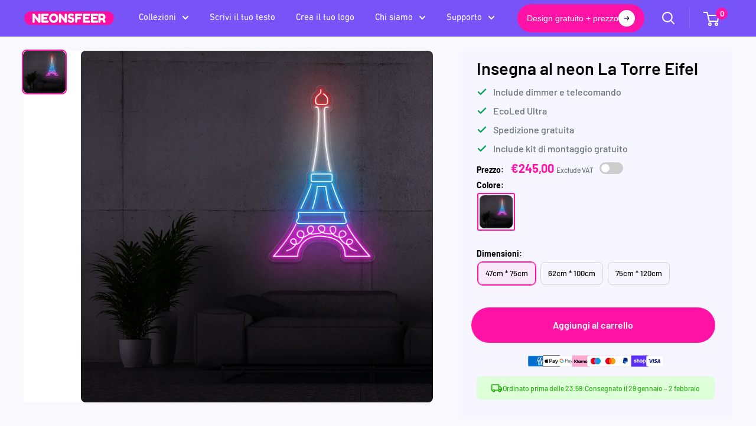

--- FILE ---
content_type: text/html; charset=utf-8
request_url: https://neonsfeer.it/products/insegna-al-neon-la-torre-eifel
body_size: 67708
content:
<!doctype html>

<html class="no-js" lang="it">
  <head>
    <script id="pandectes-rules">   /* PANDECTES-GDPR: DO NOT MODIFY AUTO GENERATED CODE OF THIS SCRIPT */      window.PandectesSettings = {"store":{"id":77976863066,"plan":"premium","theme":"neon-usa/main","primaryLocale":"en","adminMode":false,"headless":false,"storefrontRootDomain":"","checkoutRootDomain":"","storefrontAccessToken":""},"tsPublished":1739863910,"declaration":{"showPurpose":false,"showProvider":false,"declIntroText":"We use cookies to optimize website functionality, analyze the performance, and provide personalized experience to you. Some cookies are essential to make the website operate and function correctly. Those cookies cannot be disabled. In this window you can manage your preference of cookies.","showDateGenerated":true},"language":{"unpublished":[],"languageMode":"Single","fallbackLanguage":"en","languageDetection":"browser","languagesSupported":[]},"texts":{"managed":{"headerText":{"en":"We respect your privacy"},"consentText":{"en":"This website uses cookies to ensure you get the best experience."},"linkText":{"en":"Learn more"},"imprintText":{"en":"Imprint"},"allowButtonText":{"en":"Accept"},"denyButtonText":{"en":"Decline"},"dismissButtonText":{"en":"Ok"},"leaveSiteButtonText":{"en":"Leave this site"},"preferencesButtonText":{"en":"Preferences"},"cookiePolicyText":{"en":"Cookie policy"},"preferencesPopupTitleText":{"en":"Manage consent preferences"},"preferencesPopupIntroText":{"en":"We use cookies to optimize website functionality, analyze the performance, and provide personalized experience to you. Some cookies are essential to make the website operate and function correctly. Those cookies cannot be disabled. In this window you can manage your preference of cookies."},"preferencesPopupSaveButtonText":{"en":"Save preferences"},"preferencesPopupCloseButtonText":{"en":"Close"},"preferencesPopupAcceptAllButtonText":{"en":"Accept all"},"preferencesPopupRejectAllButtonText":{"en":"Reject all"},"cookiesDetailsText":{"en":"Cookies details"},"preferencesPopupAlwaysAllowedText":{"en":"Always allowed"},"accessSectionParagraphText":{"en":"You have the right to request access to your data at any time."},"accessSectionTitleText":{"en":"Data portability"},"accessSectionAccountInfoActionText":{"en":"Personal data"},"accessSectionDownloadReportActionText":{"en":"Request export"},"accessSectionGDPRRequestsActionText":{"en":"Data subject requests"},"accessSectionOrdersRecordsActionText":{"en":"Orders"},"rectificationSectionParagraphText":{"en":"You have the right to request your data to be updated whenever you think it is appropriate."},"rectificationSectionTitleText":{"en":"Data Rectification"},"rectificationCommentPlaceholder":{"en":"Describe what you want to be updated"},"rectificationCommentValidationError":{"en":"Comment is required"},"rectificationSectionEditAccountActionText":{"en":"Request an update"},"erasureSectionTitleText":{"en":"Right to be forgotten"},"erasureSectionParagraphText":{"en":"You have the right to ask all your data to be erased. After that, you will no longer be able to access your account."},"erasureSectionRequestDeletionActionText":{"en":"Request personal data deletion"},"consentDate":{"en":"Consent date"},"consentId":{"en":"Consent ID"},"consentSectionChangeConsentActionText":{"en":"Change consent preference"},"consentSectionConsentedText":{"en":"You consented to the cookies policy of this website on"},"consentSectionNoConsentText":{"en":"You have not consented to the cookies policy of this website."},"consentSectionTitleText":{"en":"Your cookie consent"},"consentStatus":{"en":"Consent preference"},"confirmationFailureMessage":{"en":"Your request was not verified. Please try again and if problem persists, contact store owner for assistance"},"confirmationFailureTitle":{"en":"A problem occurred"},"confirmationSuccessMessage":{"en":"We will soon get back to you as to your request."},"confirmationSuccessTitle":{"en":"Your request is verified"},"guestsSupportEmailFailureMessage":{"en":"Your request was not submitted. Please try again and if problem persists, contact store owner for assistance."},"guestsSupportEmailFailureTitle":{"en":"A problem occurred"},"guestsSupportEmailPlaceholder":{"en":"E-mail address"},"guestsSupportEmailSuccessMessage":{"en":"If you are registered as a customer of this store, you will soon receive an email with instructions on how to proceed."},"guestsSupportEmailSuccessTitle":{"en":"Thank you for your request"},"guestsSupportEmailValidationError":{"en":"Email is not valid"},"guestsSupportInfoText":{"en":"Please login with your customer account to further proceed."},"submitButton":{"en":"Submit"},"submittingButton":{"en":"Submitting..."},"cancelButton":{"en":"Cancel"},"declIntroText":{"en":"We use cookies to optimize website functionality, analyze the performance, and provide personalized experience to you. Some cookies are essential to make the website operate and function correctly. Those cookies cannot be disabled. In this window you can manage your preference of cookies."},"declName":{"en":"Name"},"declPurpose":{"en":"Purpose"},"declType":{"en":"Type"},"declRetention":{"en":"Retention"},"declProvider":{"en":"Provider"},"declFirstParty":{"en":"First-party"},"declThirdParty":{"en":"Third-party"},"declSeconds":{"en":"seconds"},"declMinutes":{"en":"minutes"},"declHours":{"en":"hours"},"declDays":{"en":"days"},"declMonths":{"en":"months"},"declYears":{"en":"years"},"declSession":{"en":"Session"},"declDomain":{"en":"Domain"},"declPath":{"en":"Path"}},"categories":{"strictlyNecessaryCookiesTitleText":{"en":"Strictly necessary cookies"},"strictlyNecessaryCookiesDescriptionText":{"en":"These cookies are essential in order to enable you to move around the website and use its features, such as accessing secure areas of the website. The website cannot function properly without these cookies."},"functionalityCookiesTitleText":{"en":"Functional cookies"},"functionalityCookiesDescriptionText":{"en":"These cookies enable the site to provide enhanced functionality and personalisation. They may be set by us or by third party providers whose services we have added to our pages. If you do not allow these cookies then some or all of these services may not function properly."},"performanceCookiesTitleText":{"en":"Performance cookies"},"performanceCookiesDescriptionText":{"en":"These cookies enable us to monitor and improve the performance of our website. For example, they allow us to count visits, identify traffic sources and see which parts of the site are most popular."},"targetingCookiesTitleText":{"en":"Targeting cookies"},"targetingCookiesDescriptionText":{"en":"These cookies may be set through our site by our advertising partners. They may be used by those companies to build a profile of your interests and show you relevant adverts on other sites.    They do not store directly personal information, but are based on uniquely identifying your browser and internet device. If you do not allow these cookies, you will experience less targeted advertising."},"unclassifiedCookiesTitleText":{"en":"Unclassified cookies"},"unclassifiedCookiesDescriptionText":{"en":"Unclassified cookies are cookies that we are in the process of classifying, together with the providers of individual cookies."}},"auto":{}},"library":{"previewMode":false,"fadeInTimeout":0,"defaultBlocked":-1,"showLink":true,"showImprintLink":false,"showGoogleLink":false,"enabled":true,"cookie":{"expiryDays":365,"secure":true,"domain":""},"dismissOnScroll":false,"dismissOnWindowClick":false,"dismissOnTimeout":false,"palette":{"popup":{"background":"#FFFFFF","backgroundForCalculations":{"a":1,"b":255,"g":255,"r":255},"text":"#000000"},"button":{"background":"transparent","backgroundForCalculations":{"a":1,"b":255,"g":255,"r":255},"text":"#000000","textForCalculation":{"a":1,"b":0,"g":0,"r":0},"border":"#000000"}},"content":{"href":"https://theneonsfeer.com/pages/privacypolicy","imprintHref":"/","close":"&#10005;","target":"","logo":""},"window":"<div role=\"dialog\" aria-live=\"polite\" aria-label=\"cookieconsent\" aria-describedby=\"cookieconsent:desc\" id=\"pandectes-banner\" class=\"cc-window-wrapper cc-popup-wrapper\"><div class=\"pd-cookie-banner-window cc-window {{classes}}\"><!--googleoff: all-->{{children}}<!--googleon: all--></div></div>","compliance":{"custom":"<div class=\"cc-compliance cc-highlight\">{{preferences}}{{allow}}</div>"},"type":"custom","layouts":{"basic":"{{messagelink}}{{compliance}}"},"position":"popup","theme":"wired","revokable":false,"animateRevokable":false,"revokableReset":false,"revokableLogoUrl":"https://cdn.shopify.com/s/files/1/0779/7686/3066/t/18/assets/pandectes-reopen-logo.png?v=1737483841","revokablePlacement":"bottom-left","revokableMarginHorizontal":15,"revokableMarginVertical":15,"static":false,"autoAttach":true,"hasTransition":true,"blacklistPage":[""],"elements":{"close":"<button aria-label=\"dismiss cookie message\" type=\"button\" tabindex=\"0\" class=\"cc-close\">{{close}}</button>","dismiss":"<button aria-label=\"dismiss cookie message\" type=\"button\" tabindex=\"0\" class=\"cc-btn cc-btn-decision cc-dismiss\">{{dismiss}}</button>","allow":"<button aria-label=\"allow cookies\" type=\"button\" tabindex=\"0\" class=\"cc-btn cc-btn-decision cc-allow\">{{allow}}</button>","deny":"<button aria-label=\"deny cookies\" type=\"button\" tabindex=\"0\" class=\"cc-btn cc-btn-decision cc-deny\">{{deny}}</button>","preferences":"<button aria-label=\"settings cookies\" tabindex=\"0\" type=\"button\" class=\"cc-btn cc-settings\" onclick=\"Pandectes.fn.openPreferences()\">{{preferences}}</button>"}},"geolocation":{"brOnly":false,"caOnly":false,"chOnly":false,"euOnly":false,"jpOnly":false,"thOnly":false,"zaOnly":false,"canadaOnly":false,"globalVisibility":true},"dsr":{"guestsSupport":false,"accessSectionDownloadReportAuto":false},"banner":{"resetTs":1713944400,"extraCss":"        .cc-banner-logo {max-width: 24em!important;}    @media(min-width: 768px) {.cc-window.cc-floating{max-width: 24em!important;width: 24em!important;}}    .cc-message, .pd-cookie-banner-window .cc-header, .cc-logo {text-align: left}    .cc-window-wrapper{z-index: 2147483647;-webkit-transition: opacity 1s ease;  transition: opacity 1s ease;}    .cc-window{z-index: 2147483647;font-family: inherit;}    .pd-cookie-banner-window .cc-header{font-family: inherit;}    .pd-cp-ui{font-family: inherit; background-color: #FFFFFF;color:#000000;}    button.pd-cp-btn, a.pd-cp-btn{}    input + .pd-cp-preferences-slider{background-color: rgba(0, 0, 0, 0.3)}    .pd-cp-scrolling-section::-webkit-scrollbar{background-color: rgba(0, 0, 0, 0.3)}    input:checked + .pd-cp-preferences-slider{background-color: rgba(0, 0, 0, 1)}    .pd-cp-scrolling-section::-webkit-scrollbar-thumb {background-color: rgba(0, 0, 0, 1)}    .pd-cp-ui-close{color:#000000;}    .pd-cp-preferences-slider:before{background-color: #FFFFFF}    .pd-cp-title:before {border-color: #000000!important}    .pd-cp-preferences-slider{background-color:#000000}    .pd-cp-toggle{color:#000000!important}    @media(max-width:699px) {.pd-cp-ui-close-top svg {fill: #000000}}    .pd-cp-toggle:hover,.pd-cp-toggle:visited,.pd-cp-toggle:active{color:#000000!important}    .pd-cookie-banner-window {box-shadow: 0 0 18px rgb(0 0 0 / 20%);}  .cc-allow:hover, .cc-settings:hover{background:transparent!important; border-color:#FF13A7!important;color:#FF13A7!important;}","customJavascript":{},"showPoweredBy":false,"logoHeight":40,"revokableTrigger":false,"hybridStrict":true,"cookiesBlockedByDefault":"7","isActive":false,"implicitSavePreferences":true,"cookieIcon":false,"blockBots":false,"showCookiesDetails":true,"hasTransition":true,"blockingPage":false,"showOnlyLandingPage":false,"leaveSiteUrl":"https://www.google.com","linkRespectStoreLang":false},"cookies":{"0":[{"name":"secure_customer_sig","type":"http","domain":"theneonsfeer.com","path":"/","provider":"Shopify","firstParty":true,"retention":"1 year(s)","expires":1,"unit":"declYears","purpose":{"en":"Used in connection with customer login."}},{"name":"localization","type":"http","domain":"theneonsfeer.com","path":"/","provider":"Shopify","firstParty":true,"retention":"1 year(s)","expires":1,"unit":"declYears","purpose":{"en":"Shopify store localization"}},{"name":"_cmp_a","type":"http","domain":".theneonsfeer.com","path":"/","provider":"Shopify","firstParty":true,"retention":"1 day(s)","expires":1,"unit":"declDays","purpose":{"en":"Used for managing customer privacy settings."}},{"name":"_tracking_consent","type":"http","domain":".theneonsfeer.com","path":"/","provider":"Shopify","firstParty":true,"retention":"1 year(s)","expires":1,"unit":"declYears","purpose":{"en":"Tracking preferences."}},{"name":"keep_alive","type":"http","domain":"theneonsfeer.com","path":"/","provider":"Shopify","firstParty":true,"retention":"30 minute(s)","expires":30,"unit":"declMinutes","purpose":{"en":"Used in connection with buyer localization."}},{"name":"_shopify_country","type":"http","domain":"theneonsfeer.com","path":"/","provider":"Shopify","firstParty":true,"retention":"30 minute(s)","expires":30,"unit":"declMinutes","purpose":{"en":"Used in connection with checkout."}}],"1":[{"name":"wpm-domain-test","type":"http","domain":"com","path":"/","provider":"Shopify","firstParty":false,"retention":"Session","expires":1,"unit":"declSeconds","purpose":{"en":"Used to test the storage of parameters about products added to the cart or payment currency"}},{"name":"wpm-domain-test","type":"http","domain":"theneonsfeer.com","path":"/","provider":"Shopify","firstParty":true,"retention":"Session","expires":1,"unit":"declSeconds","purpose":{"en":"Used to test the storage of parameters about products added to the cart or payment currency"}},{"name":"_pinterest_ct_ua","type":"http","domain":".ct.pinterest.com","path":"/","provider":"Pinterest","firstParty":false,"retention":"1 year(s)","expires":1,"unit":"declYears","purpose":{"en":"Used to group actions across pages."}},{"name":"_hjSessionUser_2978332","type":"http","domain":".theneonsfeer.com","path":"/","provider":"Hotjar","firstParty":true,"retention":"1 year(s)","expires":1,"unit":"declYears","purpose":{"en":""}},{"name":"_hjSession_2978332","type":"http","domain":".theneonsfeer.com","path":"/","provider":"Hotjar","firstParty":true,"retention":"30 minute(s)","expires":30,"unit":"declMinutes","purpose":{"en":""}}],"2":[{"name":"_shopify_y","type":"http","domain":".theneonsfeer.com","path":"/","provider":"Shopify","firstParty":true,"retention":"1 year(s)","expires":1,"unit":"declYears","purpose":{"en":"Shopify analytics."}},{"name":"_shopify_s","type":"http","domain":".theneonsfeer.com","path":"/","provider":"Shopify","firstParty":true,"retention":"30 minute(s)","expires":30,"unit":"declMinutes","purpose":{"en":"Shopify analytics."}},{"name":"_landing_page","type":"http","domain":".theneonsfeer.com","path":"/","provider":"Shopify","firstParty":true,"retention":"2 ","expires":2,"unit":"declSession","purpose":{"en":"Tracks landing pages."}},{"name":"_orig_referrer","type":"http","domain":".theneonsfeer.com","path":"/","provider":"Shopify","firstParty":true,"retention":"2 ","expires":2,"unit":"declSession","purpose":{"en":"Tracks landing pages."}},{"name":"_shopify_sa_p","type":"http","domain":".theneonsfeer.com","path":"/","provider":"Shopify","firstParty":true,"retention":"30 minute(s)","expires":30,"unit":"declMinutes","purpose":{"en":"Shopify analytics relating to marketing & referrals."}},{"name":"_shopify_sa_t","type":"http","domain":".theneonsfeer.com","path":"/","provider":"Shopify","firstParty":true,"retention":"30 minute(s)","expires":30,"unit":"declMinutes","purpose":{"en":"Shopify analytics relating to marketing & referrals."}},{"name":"_gid","type":"http","domain":".theneonsfeer.com","path":"/","provider":"Google","firstParty":true,"retention":"1 day(s)","expires":1,"unit":"declDays","purpose":{"en":"Cookie is placed by Google Analytics to count and track pageviews."}},{"name":"_ga","type":"http","domain":".theneonsfeer.com","path":"/","provider":"Google","firstParty":true,"retention":"1 year(s)","expires":1,"unit":"declYears","purpose":{"en":"Cookie is set by Google Analytics with unknown functionality"}},{"name":"_boomr_clss","type":"html_local","domain":"https://theneonsfeer.com","path":"/","provider":"Shopify","firstParty":true,"retention":"Local Storage","expires":1,"unit":"declYears","purpose":{"en":"Used to monitor and optimize the performance of Shopify stores."}},{"name":"_shopify_s","type":"http","domain":"com","path":"/","provider":"Shopify","firstParty":false,"retention":"Session","expires":1,"unit":"declSeconds","purpose":{"en":"Shopify analytics."}},{"name":"_gat_UA-177205559-1","type":"http","domain":".theneonsfeer.com","path":"/","provider":"Google","firstParty":true,"retention":"1 minute(s)","expires":1,"unit":"declMinutes","purpose":{"en":""}},{"name":"_ga_614V2DMKZW","type":"http","domain":".theneonsfeer.com","path":"/","provider":"Google","firstParty":true,"retention":"1 year(s)","expires":1,"unit":"declYears","purpose":{"en":""}},{"name":"_ga_YCXTXW32VG","type":"http","domain":".theneonsfeer.com","path":"/","provider":"Google","firstParty":true,"retention":"1 year(s)","expires":1,"unit":"declYears","purpose":{"en":""}}],"4":[{"name":"_gcl_au","type":"http","domain":".theneonsfeer.com","path":"/","provider":"Google","firstParty":true,"retention":"3 month(s)","expires":3,"unit":"declMonths","purpose":{"en":"Cookie is placed by Google Tag Manager to track conversions."}},{"name":"test_cookie","type":"http","domain":".doubleclick.net","path":"/","provider":"Google","firstParty":false,"retention":"15 minute(s)","expires":15,"unit":"declMinutes","purpose":{"en":"To measure the visitors’ actions after they click through from an advert. Expires after each visit."}},{"name":"__kla_id","type":"http","domain":"theneonsfeer.com","path":"/","provider":"Klaviyo","firstParty":true,"retention":"1 year(s)","expires":1,"unit":"declYears","purpose":{"en":"Tracks when someone clicks through a Klaviyo email to your website."}},{"name":"IDE","type":"http","domain":".doubleclick.net","path":"/","provider":"Google","firstParty":false,"retention":"1 year(s)","expires":1,"unit":"declYears","purpose":{"en":"To measure the visitors’ actions after they click through from an advert. Expires after 1 year."}},{"name":"_ttp","type":"http","domain":".tiktok.com","path":"/","provider":"TikTok","firstParty":false,"retention":"1 year(s)","expires":1,"unit":"declYears","purpose":{"en":"To measure and improve the performance of your advertising campaigns and to personalize the user's experience (including ads) on TikTok."}},{"name":"_scid","type":"http","domain":".theneonsfeer.com","path":"/","provider":"Snapchat","firstParty":true,"retention":"1 year(s)","expires":1,"unit":"declYears","purpose":{"en":"Used by Snapchat to help identify a visitor."}},{"name":"_tt_enable_cookie","type":"http","domain":".theneonsfeer.com","path":"/","provider":"TikTok","firstParty":true,"retention":"1 year(s)","expires":1,"unit":"declYears","purpose":{"en":"Used to identify a visitor."}},{"name":"_pin_unauth","type":"http","domain":".theneonsfeer.com","path":"/","provider":"Pinterest","firstParty":true,"retention":"1 year(s)","expires":1,"unit":"declYears","purpose":{"en":"Used to group actions for users who cannot be identified by Pinterest."}},{"name":"_fbp","type":"http","domain":".theneonsfeer.com","path":"/","provider":"Facebook","firstParty":true,"retention":"3 month(s)","expires":3,"unit":"declMonths","purpose":{"en":"Cookie is placed by Facebook to track visits across websites."}},{"name":"_ttp","type":"http","domain":".theneonsfeer.com","path":"/","provider":"TikTok","firstParty":true,"retention":"1 year(s)","expires":1,"unit":"declYears","purpose":{"en":"To measure and improve the performance of your advertising campaigns and to personalize the user's experience (including ads) on TikTok."}},{"name":"lastExternalReferrer","type":"html_local","domain":"https://theneonsfeer.com","path":"/","provider":"Facebook","firstParty":true,"retention":"Local Storage","expires":1,"unit":"declYears","purpose":{"en":"Detects how the user reached the website by registering their last URL-address."}},{"name":"tt_sessionId","type":"html_session","domain":"https://theneonsfeer.com","path":"/","provider":"TikTok","firstParty":true,"retention":"Session","expires":1,"unit":"declYears","purpose":{"en":"Used by the social networking service, TikTok, for tracking the use of embedded services."}},{"name":"lastExternalReferrerTime","type":"html_local","domain":"https://theneonsfeer.com","path":"/","provider":"Facebook","firstParty":true,"retention":"Local Storage","expires":1,"unit":"declYears","purpose":{"en":"Contains the timestamp of the last update of the lastExternalReferrer cookie."}},{"name":"tt_pixel_session_index","type":"html_session","domain":"https://theneonsfeer.com","path":"/","provider":"TikTok","firstParty":true,"retention":"Session","expires":1,"unit":"declYears","purpose":{"en":"Used by the social networking service, TikTok, for tracking the use of embedded services."}},{"name":"tt_appInfo","type":"html_session","domain":"https://theneonsfeer.com","path":"/","provider":"TikTok","firstParty":true,"retention":"Session","expires":1,"unit":"declYears","purpose":{"en":"Used by the social networking service, TikTok, for tracking the use of embedded services."}}],"8":[{"name":"CookieConsent","type":"http","domain":"theneonsfeer.com","path":"/","provider":"Unknown","firstParty":true,"retention":"1 month(s)","expires":1,"unit":"declMonths","purpose":{"en":""}},{"name":"X-AB","type":"http","domain":"sc-static.net","path":"/scevent.min.js","provider":"Unknown","firstParty":false,"retention":"1 day(s)","expires":1,"unit":"declDays","purpose":{"en":""}},{"name":"sc_at","type":"http","domain":".snapchat.com","path":"/","provider":"Unknown","firstParty":false,"retention":"1 year(s)","expires":1,"unit":"declYears","purpose":{"en":""}},{"name":"_scid_r","type":"http","domain":".theneonsfeer.com","path":"/","provider":"Unknown","firstParty":true,"retention":"1 year(s)","expires":1,"unit":"declYears","purpose":{"en":""}},{"name":"__klarna_sdk_default-config","type":"html_session","domain":"https://theneonsfeer.com","path":"/","provider":"Unknown","firstParty":true,"retention":"Session","expires":1,"unit":"declYears","purpose":{"en":""}},{"name":"local-storage-test","type":"html_local","domain":"https://theneonsfeer.com","path":"/","provider":"Unknown","firstParty":true,"retention":"Local Storage","expires":1,"unit":"declYears","purpose":{"en":""}},{"name":"ar_debug","type":"http","domain":".pinterest.com","path":"/","provider":"Unknown","firstParty":false,"retention":"1 year(s)","expires":1,"unit":"declYears","purpose":{"en":""}},{"name":"_shopify_essential","type":"http","domain":"theneonsfeer.com","path":"/","provider":"Unknown","firstParty":true,"retention":"1 year(s)","expires":1,"unit":"declYears","purpose":{"en":""}},{"name":"__klarna_sdk_identity-api","type":"html_session","domain":"https://theneonsfeer.com","path":"/","provider":"Unknown","firstParty":true,"retention":"Session","expires":1,"unit":"declYears","purpose":{"en":""}},{"name":"__klarna_sdk_version","type":"html_local","domain":"https://theneonsfeer.com","path":"/","provider":"Unknown","firstParty":true,"retention":"Local Storage","expires":1,"unit":"declYears","purpose":{"en":""}},{"name":"u_sclid_r","type":"html_local","domain":"https://theneonsfeer.com","path":"/","provider":"Unknown","firstParty":true,"retention":"Local Storage","expires":1,"unit":"declYears","purpose":{"en":""}},{"name":"u_sclid","type":"html_local","domain":"https://theneonsfeer.com","path":"/","provider":"Unknown","firstParty":true,"retention":"Local Storage","expires":1,"unit":"declYears","purpose":{"en":""}},{"name":"u_scsid","type":"html_session","domain":"https://theneonsfeer.com","path":"/","provider":"Unknown","firstParty":true,"retention":"Session","expires":1,"unit":"declYears","purpose":{"en":""}},{"name":"sentryReplaySession","type":"html_session","domain":"https://theneonsfeer.com","path":"/","provider":"Unknown","firstParty":true,"retention":"Session","expires":1,"unit":"declYears","purpose":{"en":""}},{"name":"_hjLocalStorageTest","type":"html_local","domain":"https://theneonsfeer.com","path":"/","provider":"Unknown","firstParty":true,"retention":"Local Storage","expires":1,"unit":"declYears","purpose":{"en":""}},{"name":"_hjSessionStorageTest","type":"html_session","domain":"https://theneonsfeer.com","path":"/","provider":"Unknown","firstParty":true,"retention":"Session","expires":1,"unit":"declYears","purpose":{"en":""}},{"name":"_kla_test","type":"html_local","domain":"https://theneonsfeer.com","path":"/","provider":"Unknown","firstParty":true,"retention":"Local Storage","expires":1,"unit":"declYears","purpose":{"en":""}},{"name":"is_eu","type":"html_session","domain":"https://theneonsfeer.com","path":"/","provider":"Unknown","firstParty":true,"retention":"Session","expires":1,"unit":"declYears","purpose":{"en":""}},{"name":"u_scsid_r","type":"html_session","domain":"https://theneonsfeer.com","path":"/","provider":"Unknown","firstParty":true,"retention":"Session","expires":1,"unit":"declYears","purpose":{"en":""}}]},"blocker":{"isActive":false,"googleConsentMode":{"id":"GTM-N53RS5D","analyticsId":"","adwordsId":"","isActive":false,"adStorageCategory":4,"analyticsStorageCategory":2,"personalizationStorageCategory":1,"functionalityStorageCategory":1,"customEvent":true,"securityStorageCategory":0,"redactData":false,"urlPassthrough":false,"dataLayerProperty":"dataLayer","waitForUpdate":0,"useNativeChannel":false},"facebookPixel":{"id":"","isActive":false,"ldu":false},"microsoft":{"isActive":true,"uetTags":""},"rakuten":{"isActive":false,"cmp":false,"ccpa":false},"klaviyoIsActive":false,"gpcIsActive":true,"defaultBlocked":7,"patterns":{"whiteList":[],"blackList":{"1":[],"2":[],"4":[],"8":[]},"iframesWhiteList":[],"iframesBlackList":{"1":[],"2":[],"4":[],"8":[]},"beaconsWhiteList":[],"beaconsBlackList":{"1":[],"2":[],"4":[],"8":[]}}}}      !function(){"use strict";window.PandectesRules=window.PandectesRules||{},window.PandectesRules.manualBlacklist={1:[],2:[],4:[]},window.PandectesRules.blacklistedIFrames={1:[],2:[],4:[]},window.PandectesRules.blacklistedCss={1:[],2:[],4:[]},window.PandectesRules.blacklistedBeacons={1:[],2:[],4:[]};var e="javascript/blocked";function t(e){return new RegExp(e.replace(/[/\\.+?$()]/g,"\\$&").replace("*","(.*)"))}var n=function(e){var t=arguments.length>1&&void 0!==arguments[1]?arguments[1]:"log";new URLSearchParams(window.location.search).get("log")&&console[t]("PandectesRules: ".concat(e))};function a(e){var t=document.createElement("script");t.async=!0,t.src=e,document.head.appendChild(t)}function r(e,t){var n=Object.keys(e);if(Object.getOwnPropertySymbols){var a=Object.getOwnPropertySymbols(e);t&&(a=a.filter((function(t){return Object.getOwnPropertyDescriptor(e,t).enumerable}))),n.push.apply(n,a)}return n}function o(e){for(var t=1;t<arguments.length;t++){var n=null!=arguments[t]?arguments[t]:{};t%2?r(Object(n),!0).forEach((function(t){s(e,t,n[t])})):Object.getOwnPropertyDescriptors?Object.defineProperties(e,Object.getOwnPropertyDescriptors(n)):r(Object(n)).forEach((function(t){Object.defineProperty(e,t,Object.getOwnPropertyDescriptor(n,t))}))}return e}function i(e){var t=function(e,t){if("object"!=typeof e||!e)return e;var n=e[Symbol.toPrimitive];if(void 0!==n){var a=n.call(e,t||"default");if("object"!=typeof a)return a;throw new TypeError("@@toPrimitive must return a primitive value.")}return("string"===t?String:Number)(e)}(e,"string");return"symbol"==typeof t?t:t+""}function s(e,t,n){return(t=i(t))in e?Object.defineProperty(e,t,{value:n,enumerable:!0,configurable:!0,writable:!0}):e[t]=n,e}function c(e,t){return function(e){if(Array.isArray(e))return e}(e)||function(e,t){var n=null==e?null:"undefined"!=typeof Symbol&&e[Symbol.iterator]||e["@@iterator"];if(null!=n){var a,r,o,i,s=[],c=!0,l=!1;try{if(o=(n=n.call(e)).next,0===t){if(Object(n)!==n)return;c=!1}else for(;!(c=(a=o.call(n)).done)&&(s.push(a.value),s.length!==t);c=!0);}catch(e){l=!0,r=e}finally{try{if(!c&&null!=n.return&&(i=n.return(),Object(i)!==i))return}finally{if(l)throw r}}return s}}(e,t)||d(e,t)||function(){throw new TypeError("Invalid attempt to destructure non-iterable instance.\nIn order to be iterable, non-array objects must have a [Symbol.iterator]() method.")}()}function l(e){return function(e){if(Array.isArray(e))return u(e)}(e)||function(e){if("undefined"!=typeof Symbol&&null!=e[Symbol.iterator]||null!=e["@@iterator"])return Array.from(e)}(e)||d(e)||function(){throw new TypeError("Invalid attempt to spread non-iterable instance.\nIn order to be iterable, non-array objects must have a [Symbol.iterator]() method.")}()}function d(e,t){if(e){if("string"==typeof e)return u(e,t);var n=Object.prototype.toString.call(e).slice(8,-1);return"Object"===n&&e.constructor&&(n=e.constructor.name),"Map"===n||"Set"===n?Array.from(e):"Arguments"===n||/^(?:Ui|I)nt(?:8|16|32)(?:Clamped)?Array$/.test(n)?u(e,t):void 0}}function u(e,t){(null==t||t>e.length)&&(t=e.length);for(var n=0,a=new Array(t);n<t;n++)a[n]=e[n];return a}var f=window.PandectesRulesSettings||window.PandectesSettings,g=!(void 0===window.dataLayer||!Array.isArray(window.dataLayer)||!window.dataLayer.some((function(e){return"pandectes_full_scan"===e.event}))),p=function(){var e,t=arguments.length>0&&void 0!==arguments[0]?arguments[0]:"_pandectes_gdpr",n=("; "+document.cookie).split("; "+t+"=");if(n.length<2)e={};else{var a=n.pop().split(";");e=window.atob(a.shift())}var r=function(e){try{return JSON.parse(e)}catch(e){return!1}}(e);return!1!==r?r:e}(),h=f.banner.isActive,y=f.blocker,v=y.defaultBlocked,w=y.patterns,m=p&&null!==p.preferences&&void 0!==p.preferences?p.preferences:null,b=g?0:h?null===m?v:m:0,k={1:!(1&b),2:!(2&b),4:!(4&b)},_=w.blackList,S=w.whiteList,L=w.iframesBlackList,C=w.iframesWhiteList,P=w.beaconsBlackList,A=w.beaconsWhiteList,O={blackList:[],whiteList:[],iframesBlackList:{1:[],2:[],4:[],8:[]},iframesWhiteList:[],beaconsBlackList:{1:[],2:[],4:[],8:[]},beaconsWhiteList:[]};[1,2,4].map((function(e){var n;k[e]||((n=O.blackList).push.apply(n,l(_[e].length?_[e].map(t):[])),O.iframesBlackList[e]=L[e].length?L[e].map(t):[],O.beaconsBlackList[e]=P[e].length?P[e].map(t):[])})),O.whiteList=S.length?S.map(t):[],O.iframesWhiteList=C.length?C.map(t):[],O.beaconsWhiteList=A.length?A.map(t):[];var E={scripts:[],iframes:{1:[],2:[],4:[]},beacons:{1:[],2:[],4:[]},css:{1:[],2:[],4:[]}},I=function(t,n){return t&&(!n||n!==e)&&(!O.blackList||O.blackList.some((function(e){return e.test(t)})))&&(!O.whiteList||O.whiteList.every((function(e){return!e.test(t)})))},B=function(e,t){var n=O.iframesBlackList[t],a=O.iframesWhiteList;return e&&(!n||n.some((function(t){return t.test(e)})))&&(!a||a.every((function(t){return!t.test(e)})))},j=function(e,t){var n=O.beaconsBlackList[t],a=O.beaconsWhiteList;return e&&(!n||n.some((function(t){return t.test(e)})))&&(!a||a.every((function(t){return!t.test(e)})))},T=new MutationObserver((function(e){for(var t=0;t<e.length;t++)for(var n=e[t].addedNodes,a=0;a<n.length;a++){var r=n[a],o=r.dataset&&r.dataset.cookiecategory;if(1===r.nodeType&&"LINK"===r.tagName){var i=r.dataset&&r.dataset.href;if(i&&o)switch(o){case"functionality":case"C0001":E.css[1].push(i);break;case"performance":case"C0002":E.css[2].push(i);break;case"targeting":case"C0003":E.css[4].push(i)}}}})),R=new MutationObserver((function(t){for(var a=0;a<t.length;a++)for(var r=t[a].addedNodes,o=function(){var t=r[i],a=t.src||t.dataset&&t.dataset.src,o=t.dataset&&t.dataset.cookiecategory;if(1===t.nodeType&&"IFRAME"===t.tagName){if(a){var s=!1;B(a,1)||"functionality"===o||"C0001"===o?(s=!0,E.iframes[1].push(a)):B(a,2)||"performance"===o||"C0002"===o?(s=!0,E.iframes[2].push(a)):(B(a,4)||"targeting"===o||"C0003"===o)&&(s=!0,E.iframes[4].push(a)),s&&(t.removeAttribute("src"),t.setAttribute("data-src",a))}}else if(1===t.nodeType&&"IMG"===t.tagName){if(a){var c=!1;j(a,1)?(c=!0,E.beacons[1].push(a)):j(a,2)?(c=!0,E.beacons[2].push(a)):j(a,4)&&(c=!0,E.beacons[4].push(a)),c&&(t.removeAttribute("src"),t.setAttribute("data-src",a))}}else if(1===t.nodeType&&"SCRIPT"===t.tagName){var l=t.type,d=!1;if(I(a,l)?(n("rule blocked: ".concat(a)),d=!0):a&&o?n("manually blocked @ ".concat(o,": ").concat(a)):o&&n("manually blocked @ ".concat(o,": inline code")),d){E.scripts.push([t,l]),t.type=e;t.addEventListener("beforescriptexecute",(function n(a){t.getAttribute("type")===e&&a.preventDefault(),t.removeEventListener("beforescriptexecute",n)})),t.parentElement&&t.parentElement.removeChild(t)}}},i=0;i<r.length;i++)o()})),D=document.createElement,x={src:Object.getOwnPropertyDescriptor(HTMLScriptElement.prototype,"src"),type:Object.getOwnPropertyDescriptor(HTMLScriptElement.prototype,"type")};window.PandectesRules.unblockCss=function(e){var t=E.css[e]||[];t.length&&n("Unblocking CSS for ".concat(e)),t.forEach((function(e){var t=document.querySelector('link[data-href^="'.concat(e,'"]'));t.removeAttribute("data-href"),t.href=e})),E.css[e]=[]},window.PandectesRules.unblockIFrames=function(e){var t=E.iframes[e]||[];t.length&&n("Unblocking IFrames for ".concat(e)),O.iframesBlackList[e]=[],t.forEach((function(e){var t=document.querySelector('iframe[data-src^="'.concat(e,'"]'));t.removeAttribute("data-src"),t.src=e})),E.iframes[e]=[]},window.PandectesRules.unblockBeacons=function(e){var t=E.beacons[e]||[];t.length&&n("Unblocking Beacons for ".concat(e)),O.beaconsBlackList[e]=[],t.forEach((function(e){var t=document.querySelector('img[data-src^="'.concat(e,'"]'));t.removeAttribute("data-src"),t.src=e})),E.beacons[e]=[]},window.PandectesRules.unblockInlineScripts=function(e){var t=1===e?"functionality":2===e?"performance":"targeting",a=document.querySelectorAll('script[type="javascript/blocked"][data-cookiecategory="'.concat(t,'"]'));n("unblockInlineScripts: ".concat(a.length," in ").concat(t)),a.forEach((function(e){var t=document.createElement("script");t.type="text/javascript",e.hasAttribute("src")?t.src=e.getAttribute("src"):t.textContent=e.textContent,document.head.appendChild(t),e.parentNode.removeChild(e)}))},window.PandectesRules.unblockInlineCss=function(e){var t=1===e?"functionality":2===e?"performance":"targeting",a=document.querySelectorAll('link[data-cookiecategory="'.concat(t,'"]'));n("unblockInlineCss: ".concat(a.length," in ").concat(t)),a.forEach((function(e){e.href=e.getAttribute("data-href")}))},window.PandectesRules.unblock=function(e){e.length<1?(O.blackList=[],O.whiteList=[],O.iframesBlackList=[],O.iframesWhiteList=[]):(O.blackList&&(O.blackList=O.blackList.filter((function(t){return e.every((function(e){return"string"==typeof e?!t.test(e):e instanceof RegExp?t.toString()!==e.toString():void 0}))}))),O.whiteList&&(O.whiteList=[].concat(l(O.whiteList),l(e.map((function(e){if("string"==typeof e){var n=".*"+t(e)+".*";if(O.whiteList.every((function(e){return e.toString()!==n.toString()})))return new RegExp(n)}else if(e instanceof RegExp&&O.whiteList.every((function(t){return t.toString()!==e.toString()})))return e;return null})).filter(Boolean)))));var a=0;l(E.scripts).forEach((function(e,t){var n=c(e,2),r=n[0],o=n[1];if(function(e){var t=e.getAttribute("src");return O.blackList&&O.blackList.every((function(e){return!e.test(t)}))||O.whiteList&&O.whiteList.some((function(e){return e.test(t)}))}(r)){for(var i=document.createElement("script"),s=0;s<r.attributes.length;s++){var l=r.attributes[s];"src"!==l.name&&"type"!==l.name&&i.setAttribute(l.name,r.attributes[s].value)}i.setAttribute("src",r.src),i.setAttribute("type",o||"application/javascript"),document.head.appendChild(i),E.scripts.splice(t-a,1),a++}})),0==O.blackList.length&&0===O.iframesBlackList[1].length&&0===O.iframesBlackList[2].length&&0===O.iframesBlackList[4].length&&0===O.beaconsBlackList[1].length&&0===O.beaconsBlackList[2].length&&0===O.beaconsBlackList[4].length&&(n("Disconnecting observers"),R.disconnect(),T.disconnect())};var N=f.store,U=N.adminMode,z=N.headless,M=N.storefrontRootDomain,q=N.checkoutRootDomain,F=N.storefrontAccessToken,W=f.banner.isActive,H=f.blocker.defaultBlocked;W&&function(e){if(window.Shopify&&window.Shopify.customerPrivacy)e();else{var t=null;window.Shopify&&window.Shopify.loadFeatures&&window.Shopify.trackingConsent?e():t=setInterval((function(){window.Shopify&&window.Shopify.loadFeatures&&(clearInterval(t),window.Shopify.loadFeatures([{name:"consent-tracking-api",version:"0.1"}],(function(t){t?n("Shopify.customerPrivacy API - failed to load"):(n("shouldShowBanner() -> ".concat(window.Shopify.trackingConsent.shouldShowBanner()," | saleOfDataRegion() -> ").concat(window.Shopify.trackingConsent.saleOfDataRegion())),e())})))}),10)}}((function(){!function(){var e=window.Shopify.trackingConsent;if(!1!==e.shouldShowBanner()||null!==m||7!==H)try{var t=U&&!(window.Shopify&&window.Shopify.AdminBarInjector),a={preferences:!(1&b)||g||t,analytics:!(2&b)||g||t,marketing:!(4&b)||g||t};z&&(a.headlessStorefront=!0,a.storefrontRootDomain=null!=M&&M.length?M:window.location.hostname,a.checkoutRootDomain=null!=q&&q.length?q:"checkout.".concat(window.location.hostname),a.storefrontAccessToken=null!=F&&F.length?F:""),e.firstPartyMarketingAllowed()===a.marketing&&e.analyticsProcessingAllowed()===a.analytics&&e.preferencesProcessingAllowed()===a.preferences||e.setTrackingConsent(a,(function(e){e&&e.error?n("Shopify.customerPrivacy API - failed to setTrackingConsent"):n("setTrackingConsent(".concat(JSON.stringify(a),")"))}))}catch(e){n("Shopify.customerPrivacy API - exception")}}(),function(){if(z){var e=window.Shopify.trackingConsent,t=e.currentVisitorConsent();if(navigator.globalPrivacyControl&&""===t.sale_of_data){var a={sale_of_data:!1,headlessStorefront:!0};a.storefrontRootDomain=null!=M&&M.length?M:window.location.hostname,a.checkoutRootDomain=null!=q&&q.length?q:"checkout.".concat(window.location.hostname),a.storefrontAccessToken=null!=F&&F.length?F:"",e.setTrackingConsent(a,(function(e){e&&e.error?n("Shopify.customerPrivacy API - failed to setTrackingConsent({".concat(JSON.stringify(a),")")):n("setTrackingConsent(".concat(JSON.stringify(a),")"))}))}}}()}));var G=["AT","BE","BG","HR","CY","CZ","DK","EE","FI","FR","DE","GR","HU","IE","IT","LV","LT","LU","MT","NL","PL","PT","RO","SK","SI","ES","SE","GB","LI","NO","IS"],J=f.banner,V=J.isActive,K=J.hybridStrict,$=f.geolocation,Y=$.caOnly,Z=void 0!==Y&&Y,Q=$.euOnly,X=void 0!==Q&&Q,ee=$.brOnly,te=void 0!==ee&&ee,ne=$.jpOnly,ae=void 0!==ne&&ne,re=$.thOnly,oe=void 0!==re&&re,ie=$.chOnly,se=void 0!==ie&&ie,ce=$.zaOnly,le=void 0!==ce&&ce,de=$.canadaOnly,ue=void 0!==de&&de,fe=$.globalVisibility,ge=void 0===fe||fe,pe=f.blocker,he=pe.defaultBlocked,ye=void 0===he?7:he,ve=pe.googleConsentMode,we=ve.isActive,me=ve.customEvent,be=ve.id,ke=void 0===be?"":be,_e=ve.analyticsId,Se=void 0===_e?"":_e,Le=ve.adwordsId,Ce=void 0===Le?"":Le,Pe=ve.redactData,Ae=ve.urlPassthrough,Oe=ve.adStorageCategory,Ee=ve.analyticsStorageCategory,Ie=ve.functionalityStorageCategory,Be=ve.personalizationStorageCategory,je=ve.securityStorageCategory,Te=ve.dataLayerProperty,Re=void 0===Te?"dataLayer":Te,De=ve.waitForUpdate,xe=void 0===De?0:De,Ne=ve.useNativeChannel,Ue=void 0!==Ne&&Ne;function ze(){window[Re].push(arguments)}window[Re]=window[Re]||[];var Me,qe,Fe={hasInitialized:!1,useNativeChannel:!1,ads_data_redaction:!1,url_passthrough:!1,data_layer_property:"dataLayer",storage:{ad_storage:"granted",ad_user_data:"granted",ad_personalization:"granted",analytics_storage:"granted",functionality_storage:"granted",personalization_storage:"granted",security_storage:"granted"}};if(V&&we){var We=ye&Oe?"denied":"granted",He=ye&Ee?"denied":"granted",Ge=ye&Ie?"denied":"granted",Je=ye&Be?"denied":"granted",Ve=ye&je?"denied":"granted";Fe.hasInitialized=!0,Fe.useNativeChannel=Ue,Fe.url_passthrough=Ae,Fe.ads_data_redaction="denied"===We&&Pe,Fe.storage.ad_storage=We,Fe.storage.ad_user_data=We,Fe.storage.ad_personalization=We,Fe.storage.analytics_storage=He,Fe.storage.functionality_storage=Ge,Fe.storage.personalization_storage=Je,Fe.storage.security_storage=Ve,Fe.data_layer_property=Re||"dataLayer",Fe.ads_data_redaction&&ze("set","ads_data_redaction",Fe.ads_data_redaction),Fe.url_passthrough&&ze("set","url_passthrough",Fe.url_passthrough),function(){!1===Ue?console.log("Pandectes: Google Consent Mode (av2)"):console.log("Pandectes: Google Consent Mode (av2nc)");var e=b!==ye?{wait_for_update:xe||500}:xe?{wait_for_update:xe}:{};ge&&!K?ze("consent","default",o(o({},Fe.storage),e)):(ze("consent","default",o(o(o({},Fe.storage),e),{},{region:[].concat(l(X||K?G:[]),l(Z&&!K?["US-CA","US-VA","US-CT","US-UT","US-CO"]:[]),l(te&&!K?["BR"]:[]),l(ae&&!K?["JP"]:[]),l(ue&&!K?["CA"]:[]),l(oe&&!K?["TH"]:[]),l(se&&!K?["CH"]:[]),l(le&&!K?["ZA"]:[]))})),ze("consent","default",{ad_storage:"granted",ad_user_data:"granted",ad_personalization:"granted",analytics_storage:"granted",functionality_storage:"granted",personalization_storage:"granted",security_storage:"granted"}));if(null!==m){var t=b&Oe?"denied":"granted",n=b&Ee?"denied":"granted",r=b&Ie?"denied":"granted",i=b&Be?"denied":"granted",s=b&je?"denied":"granted";Fe.storage.ad_storage=t,Fe.storage.ad_user_data=t,Fe.storage.ad_personalization=t,Fe.storage.analytics_storage=n,Fe.storage.functionality_storage=r,Fe.storage.personalization_storage=i,Fe.storage.security_storage=s,ze("consent","update",Fe.storage)}(ke.length||Se.length||Ce.length)&&(window[Fe.data_layer_property].push({"pandectes.start":(new Date).getTime(),event:"pandectes-rules.min.js"}),(Se.length||Ce.length)&&ze("js",new Date));var c="https://www.googletagmanager.com";if(ke.length){var d=ke.split(",");window[Fe.data_layer_property].push({"gtm.start":(new Date).getTime(),event:"gtm.js"});for(var u=0;u<d.length;u++){var f="dataLayer"!==Fe.data_layer_property?"&l=".concat(Fe.data_layer_property):"";a("".concat(c,"/gtm.js?id=").concat(d[u].trim()).concat(f))}}if(Se.length)for(var g=Se.split(","),p=0;p<g.length;p++){var h=g[p].trim();h.length&&(a("".concat(c,"/gtag/js?id=").concat(h)),ze("config",h,{send_page_view:!1}))}if(Ce.length)for(var y=Ce.split(","),v=0;v<y.length;v++){var w=y[v].trim();w.length&&(a("".concat(c,"/gtag/js?id=").concat(w)),ze("config",w,{allow_enhanced_conversions:!0}))}}()}V&&me&&(qe={event:"Pandectes_Consent_Update",pandectes_status:7===(Me=b)?"deny":0===Me?"allow":"mixed",pandectes_categories:{C0000:"allow",C0001:k[1]?"allow":"deny",C0002:k[2]?"allow":"deny",C0003:k[4]?"allow":"deny"}},window[Re].push(qe),null!==m&&function(e){if(window.Shopify&&window.Shopify.analytics)e();else{var t=null;window.Shopify&&window.Shopify.analytics?e():t=setInterval((function(){window.Shopify&&window.Shopify.analytics&&(clearInterval(t),e())}),10)}}((function(){console.log("publishing Web Pixels API custom event"),window.Shopify.analytics.publish("Pandectes_Consent_Update",qe)})));var Ke=f.blocker,$e=Ke.klaviyoIsActive,Ye=Ke.googleConsentMode.adStorageCategory;$e&&window.addEventListener("PandectesEvent_OnConsent",(function(e){var t=e.detail.preferences;if(null!=t){var n=t&Ye?"denied":"granted";void 0!==window.klaviyo&&window.klaviyo.isIdentified()&&window.klaviyo.push(["identify",{ad_personalization:n,ad_user_data:n}])}})),f.banner.revokableTrigger&&window.addEventListener("PandectesEvent_OnInitialize",(function(){document.querySelectorAll('[href*="#reopenBanner"]').forEach((function(e){e.onclick=function(e){e.preventDefault(),window.Pandectes.fn.revokeConsent()}}))}));var Ze=f.banner.isActive,Qe=f.blocker,Xe=Qe.defaultBlocked,et=void 0===Xe?7:Xe,tt=Qe.microsoft,nt=tt.isActive,at=tt.uetTags,rt=tt.dataLayerProperty,ot=void 0===rt?"uetq":rt,it={hasInitialized:!1,data_layer_property:"uetq",storage:{ad_storage:"granted"}};if(window[ot]=window[ot]||[],nt&&ft("_uetmsdns","1",365),Ze&&nt){var st=4&et?"denied":"granted";if(it.hasInitialized=!0,it.storage.ad_storage=st,window[ot].push("consent","default",it.storage),"granted"==st&&(ft("_uetmsdns","0",365),console.log("setting cookie")),null!==m){var ct=4&b?"denied":"granted";it.storage.ad_storage=ct,window[ot].push("consent","update",it.storage),"granted"===ct&&ft("_uetmsdns","0",365)}if(at.length)for(var lt=at.split(","),dt=0;dt<lt.length;dt++)lt[dt].trim().length&&ut(lt[dt])}function ut(e){var t=document.createElement("script");t.type="text/javascript",t.src="//bat.bing.com/bat.js",t.onload=function(){var t={ti:e};t.q=window.uetq,window.uetq=new UET(t),window.uetq.push("consent","default",{ad_storage:"denied"}),window[ot].push("pageLoad")},document.head.appendChild(t)}function ft(e,t,n){var a=new Date;a.setTime(a.getTime()+24*n*60*60*1e3);var r="expires="+a.toUTCString();document.cookie="".concat(e,"=").concat(t,"; ").concat(r,"; path=/; secure; samesite=strict")}window.PandectesRules.gcm=Fe;var gt=f.banner.isActive,pt=f.blocker.isActive;n("Prefs: ".concat(b," | Banner: ").concat(gt?"on":"off"," | Blocker: ").concat(pt?"on":"off"));var ht=null===m&&/\/checkouts\//.test(window.location.pathname);0!==b&&!1===g&&pt&&!ht&&(n("Blocker will execute"),document.createElement=function(){for(var t=arguments.length,n=new Array(t),a=0;a<t;a++)n[a]=arguments[a];if("script"!==n[0].toLowerCase())return D.bind?D.bind(document).apply(void 0,n):D;var r=D.bind(document).apply(void 0,n);try{Object.defineProperties(r,{src:o(o({},x.src),{},{set:function(t){I(t,r.type)&&x.type.set.call(this,e),x.src.set.call(this,t)}}),type:o(o({},x.type),{},{get:function(){var t=x.type.get.call(this);return t===e||I(this.src,t)?null:t},set:function(t){var n=I(r.src,r.type)?e:t;x.type.set.call(this,n)}})}),r.setAttribute=function(t,n){if("type"===t){var a=I(r.src,r.type)?e:n;x.type.set.call(r,a)}else"src"===t?(I(n,r.type)&&x.type.set.call(r,e),x.src.set.call(r,n)):HTMLScriptElement.prototype.setAttribute.call(r,t,n)}}catch(e){console.warn("Yett: unable to prevent script execution for script src ",r.src,".\n",'A likely cause would be because you are using a third-party browser extension that monkey patches the "document.createElement" function.')}return r},R.observe(document.documentElement,{childList:!0,subtree:!0}),T.observe(document.documentElement,{childList:!0,subtree:!0}))}();
</script>
    <!-- Excluded  -->

    <meta charset="utf-8">
    <meta
      name="viewport"
      content="width=device-width, initial-scale=1.0, height=device-height, minimum-scale=1.0, maximum-scale=1.0, user-scalable=no"
    >
    <meta name="google" content="notranslate">
  
    <meta name="viewport" content="width=device-width, initial-scale=1, maximum-scale=1, user-scalable=no">
    <meta name="theme-color" content="#ff13a7">
    <title>
      Insegna al neon La Torre Eifel
    </title><meta name="description" content="mmergiti nel magico mondo di Parigi con la nostra meravigliosa Illuminazione al Neon ispirata all&#39;iconica Torre Eiffel. Con le sue eleganti forme e vivaci colori, il nostro segno al neon della Torre Eiffel aggiunge un tocco di romanticismo e fascino a qualsiasi spazio. Che si tratti di un hotel di lusso, un café alla m"><link rel="canonical" href="https://neonsfeer.it/products/insegna-al-neon-la-torre-eifel"><link rel="shortcut icon" href="//neonsfeer.it/cdn/shop/files/favicon_neonsfeer_96x96.jpg?v=1740485324" type="image/png"><meta name="google-site-verification" content="hLChpdehPdyY2Wrb4e5kj3zcdE0c-qgayw5HAnT3DdU">
    <!-- End Google Tag Manager -->
    <script>(function(w,d,s,l,i){w[l]=w[l]||[];w[l].push({'gtm.start':
    new Date().getTime(),event:'gtm.js'});var f=d.getElementsByTagName(s)[0],
    j=d.createElement(s),dl=l!='dataLayer'?'&l='+l:'';j.async=true;j.src=
    'https://www.googletagmanager.com/gtm.js?id='+i+dl;f.parentNode.insertBefore(j,f);
    })(window,document,'script','dataLayer','GTM-N53RS5D');</script>

<script type="text/javascript">
    (function(c,l,a,r,i,t,y){
        c[a]=c[a]||function(){(c[a].q=c[a].q||[]).push(arguments)};
        t=l.createElement(r);t.async=1;t.src="https://www.clarity.ms/tag/"+i;
        y=l.getElementsByTagName(r)[0];y.parentNode.insertBefore(t,y);
    })(window, document, "clarity", "script", "mfjj4ho3el");
</script>
<link rel="preload" as="style" href="//neonsfeer.it/cdn/shop/t/16/assets/theme.css?v=109388199093670891351768234215">
    <link rel="preload" as="script" href="//neonsfeer.it/cdn/shop/t/16/assets/theme.js?v=143679854774567225401768234217">
    <link rel="preconnect" href="https://cdn.shopify.com">
    <link rel="preconnect" href="https://fonts.shopifycdn.com">
    <link rel="dns-prefetch" href="https://productreviews.shopifycdn.com">
    <link rel="dns-prefetch" href="https://ajax.googleapis.com">
    <link rel="dns-prefetch" href="https://maps.googleapis.com">
    <link rel="dns-prefetch" href="https://maps.gstatic.com">
    <link rel="stylesheet" href="https://unpkg.com/photoswipe/dist/photoswipe.css">

    
<meta property="og:type" content="product">
  <meta property="og:title" content="Insegna al neon La Torre Eifel"><meta property="og:image" content="http://neonsfeer.it/cdn/shop/products/white-11.png?v=1685011955">
    <meta property="og:image:secure_url" content="https://neonsfeer.it/cdn/shop/products/white-11.png?v=1685011955">
    <meta property="og:image:width" content="1000">
    <meta property="og:image:height" content="1000">
    <meta property="product:availability" content="in stock"><meta property="product:price:amount" content="245,00">
  <meta property="product:price:currency" content="EUR"><meta property="og:description" content="mmergiti nel magico mondo di Parigi con la nostra meravigliosa Illuminazione al Neon ispirata all&#39;iconica Torre Eiffel. Con le sue eleganti forme e vivaci colori, il nostro segno al neon della Torre Eiffel aggiunge un tocco di romanticismo e fascino a qualsiasi spazio. Che si tratti di un hotel di lusso, un café alla m"><meta property="og:url" content="https://neonsfeer.it/products/insegna-al-neon-la-torre-eifel">
<meta property="og:site_name" content="Neonsfeer.it">
<meta name="twitter:card" content="summary"><meta name="twitter:title" content="Insegna al neon La Torre Eifel">
  <meta name="twitter:description" content="mmergiti nel magico mondo di Parigi con la nostra meravigliosa Illuminazione al Neon ispirata all&#39;iconica Torre Eiffel. Con le sue eleganti forme e vivaci colori, il nostro segno al neon della Torre Eiffel aggiunge un tocco di romanticismo e fascino a qualsiasi spazio. Che si tratti di un hotel di lusso, un café alla moda o una lounge elegante, la nostra Illuminazione al Neon ti farà vivere la magia di Parigi. La nostra Illuminazione al Neon della Torre Eiffel è perfetta per una varietà di spazi che desiderano aggiungere un tocco di charme parigino. Appendila nel tuo ristorante per creare un&#39;atmosfera elegante e romantica in cui gli ospiti possono gustare deliziosi piatti francesi. Posizionala nella hall del tuo hotel per offrire un caloroso benvenuto ai tuoi ospiti. O utilizzala come punto focale in una boutique di moda per aggiungere un">
  <meta name="twitter:image" content="https://neonsfeer.it/cdn/shop/products/white-11_600x600_crop_center.png?v=1685011955">
    <link rel="preload" href="//neonsfeer.it/cdn/fonts/barlow/barlow_n6.329f582a81f63f125e63c20a5a80ae9477df68e1.woff2" as="font" type="font/woff2" crossorigin><link rel="preload" href="//neonsfeer.it/cdn/fonts/barlow/barlow_n5.a193a1990790eba0cc5cca569d23799830e90f07.woff2" as="font" type="font/woff2" crossorigin><style>
  @font-face {
  font-family: Barlow;
  font-weight: 600;
  font-style: normal;
  font-display: swap;
  src: url("//neonsfeer.it/cdn/fonts/barlow/barlow_n6.329f582a81f63f125e63c20a5a80ae9477df68e1.woff2") format("woff2"),
       url("//neonsfeer.it/cdn/fonts/barlow/barlow_n6.0163402e36247bcb8b02716880d0b39568412e9e.woff") format("woff");
}

  @font-face {
  font-family: Barlow;
  font-weight: 500;
  font-style: normal;
  font-display: swap;
  src: url("//neonsfeer.it/cdn/fonts/barlow/barlow_n5.a193a1990790eba0cc5cca569d23799830e90f07.woff2") format("woff2"),
       url("//neonsfeer.it/cdn/fonts/barlow/barlow_n5.ae31c82169b1dc0715609b8cc6a610b917808358.woff") format("woff");
}

@font-face {
  font-family: Barlow;
  font-weight: 600;
  font-style: normal;
  font-display: swap;
  src: url("//neonsfeer.it/cdn/fonts/barlow/barlow_n6.329f582a81f63f125e63c20a5a80ae9477df68e1.woff2") format("woff2"),
       url("//neonsfeer.it/cdn/fonts/barlow/barlow_n6.0163402e36247bcb8b02716880d0b39568412e9e.woff") format("woff");
}

@font-face {
  font-family: Barlow;
  font-weight: 600;
  font-style: italic;
  font-display: swap;
  src: url("//neonsfeer.it/cdn/fonts/barlow/barlow_i6.5a22bd20fb27bad4d7674cc6e666fb9c77d813bb.woff2") format("woff2"),
       url("//neonsfeer.it/cdn/fonts/barlow/barlow_i6.1c8787fcb59f3add01a87f21b38c7ef797e3b3a1.woff") format("woff");
}


  @font-face {
  font-family: Barlow;
  font-weight: 700;
  font-style: normal;
  font-display: swap;
  src: url("//neonsfeer.it/cdn/fonts/barlow/barlow_n7.691d1d11f150e857dcbc1c10ef03d825bc378d81.woff2") format("woff2"),
       url("//neonsfeer.it/cdn/fonts/barlow/barlow_n7.4fdbb1cb7da0e2c2f88492243ffa2b4f91924840.woff") format("woff");
}

  @font-face {
  font-family: Barlow;
  font-weight: 500;
  font-style: italic;
  font-display: swap;
  src: url("//neonsfeer.it/cdn/fonts/barlow/barlow_i5.714d58286997b65cd479af615cfa9bb0a117a573.woff2") format("woff2"),
       url("//neonsfeer.it/cdn/fonts/barlow/barlow_i5.0120f77e6447d3b5df4bbec8ad8c2d029d87fb21.woff") format("woff");
}

  @font-face {
  font-family: Barlow;
  font-weight: 700;
  font-style: italic;
  font-display: swap;
  src: url("//neonsfeer.it/cdn/fonts/barlow/barlow_i7.50e19d6cc2ba5146fa437a5a7443c76d5d730103.woff2") format("woff2"),
       url("//neonsfeer.it/cdn/fonts/barlow/barlow_i7.47e9f98f1b094d912e6fd631cc3fe93d9f40964f.woff") format("woff");
}


  :root {
    --default-text-font-size : 15px;
    --base-text-font-size    : 16px;
    --heading-font-family    : Barlow, sans-serif;
    --heading-font-weight    : 600;
    --heading-font-style     : normal;
    --text-font-family       : Barlow, sans-serif;
    --text-font-weight       : 500;
    --text-font-style        : normal;
    --text-font-bolder-weight: 600;
    --text-link-decoration   : underline;

    --text-color               : #677279;
    --text-color-rgb           : 103, 114, 121;
    --heading-color            : #000000;
    --border-color             : #e1e3e4;
    --border-color-rgb         : 225, 227, 228;
    --form-border-color        : #d4d6d8;
    --accent-color             : #ff13a7;
    --accent-color-rgb         : 255, 19, 167;
    --link-color               : #00badb;
    --link-color-hover         : #00798e;
    --background               : #f9f9fd;
    --secondary-background     : #ffffff;
    --secondary-background-rgb : 255, 255, 255;
    --accent-background        : rgba(255, 19, 167, 0.08);

    --input-background: #ffffff;

    --error-color       : #ff0000;
    --error-background  : rgba(255, 0, 0, 0.07);
    --success-color     : #00aa00;
    --success-background: rgba(0, 170, 0, 0.11);

    --primary-button-background      : #ff13a7;
    --primary-button-background-rgb  : 255, 19, 167;
    --primary-button-text-color      : #ffffff;
    --secondary-button-background    : #7853f7;
    --secondary-button-background-rgb: 120, 83, 247;
    --secondary-button-text-color    : #ffffff;

    --header-background      : #7853f7;
    --header-text-color      : #ffffff;
    --header-light-text-color: #a3afef;
    --header-border-color    : rgba(163, 175, 239, 0.3);
    --header-accent-color    : #ff13a7;

    --footer-background-color:    #7853f7;
    --footer-heading-text-color:  #ffffff;
    --footer-body-text-color:     #ffffff;
    --footer-body-text-color-rgb: 255, 255, 255;
    --footer-accent-color:        #ff13a7;
    --footer-accent-color-rgb:    255, 19, 167;
    --footer-border:              none;
    
    --flickity-arrow-color: #abb1b4;--product-on-sale-accent           : #2db218;
    --product-on-sale-accent-rgb       : 45, 178, 24;
    --product-on-sale-color            : #ffffff;
    --product-in-stock-color           : #008a00;
    --product-low-stock-color          : #ee0000;
    --product-sold-out-color           : #8a9297;
    --product-custom-label-1-background: #008a00;
    --product-custom-label-1-color     : #ffffff;
    --product-custom-label-2-background: #00a500;
    --product-custom-label-2-color     : #ffffff;
    --product-review-star-color        : #ffbd00;

    --mobile-container-gutter : 20px;
    --desktop-container-gutter: 40px;

    /* Shopify related variables */
    --payment-terms-background-color: #f9f9fd;
  }
</style>

<script>
  // IE11 does not have support for CSS variables, so we have to polyfill them
  if (!(((window || {}).CSS || {}).supports && window.CSS.supports('(--a: 0)'))) {
    const script = document.createElement('script');
    script.type = 'text/javascript';
    script.src = 'https://cdn.jsdelivr.net/npm/css-vars-ponyfill@2';
    script.onload = function() {
      cssVars({});
    };

    document.getElementsByTagName('head')[0].appendChild(script);
  }
</script>


    <script>window.performance && window.performance.mark && window.performance.mark('shopify.content_for_header.start');</script><meta id="shopify-digital-wallet" name="shopify-digital-wallet" content="/75662229833/digital_wallets/dialog">
<meta name="shopify-checkout-api-token" content="14a762e13f7446a9f63fee9973ad502d">
<meta id="in-context-paypal-metadata" data-shop-id="75662229833" data-venmo-supported="false" data-environment="production" data-locale="it_IT" data-paypal-v4="true" data-currency="EUR">
<link rel="alternate" type="application/json+oembed" href="https://neonsfeer.it/products/insegna-al-neon-la-torre-eifel.oembed">
<script async="async" src="/checkouts/internal/preloads.js?locale=it-IT"></script>
<link rel="preconnect" href="https://shop.app" crossorigin="anonymous">
<script async="async" src="https://shop.app/checkouts/internal/preloads.js?locale=it-IT&shop_id=75662229833" crossorigin="anonymous"></script>
<script id="apple-pay-shop-capabilities" type="application/json">{"shopId":75662229833,"countryCode":"NL","currencyCode":"EUR","merchantCapabilities":["supports3DS"],"merchantId":"gid:\/\/shopify\/Shop\/75662229833","merchantName":"Neonsfeer.it","requiredBillingContactFields":["postalAddress","email","phone"],"requiredShippingContactFields":["postalAddress","email","phone"],"shippingType":"shipping","supportedNetworks":["visa","maestro","masterCard","amex"],"total":{"type":"pending","label":"Neonsfeer.it","amount":"1.00"},"shopifyPaymentsEnabled":true,"supportsSubscriptions":true}</script>
<script id="shopify-features" type="application/json">{"accessToken":"14a762e13f7446a9f63fee9973ad502d","betas":["rich-media-storefront-analytics"],"domain":"neonsfeer.it","predictiveSearch":true,"shopId":75662229833,"locale":"it"}</script>
<script>var Shopify = Shopify || {};
Shopify.shop = "ce05ea-2.myshopify.com";
Shopify.locale = "it";
Shopify.currency = {"active":"EUR","rate":"1.0"};
Shopify.country = "IT";
Shopify.theme = {"name":"Neon-it\/master","id":178706055555,"schema_name":"Warehouse","schema_version":"6.3.0","theme_store_id":null,"role":"main"};
Shopify.theme.handle = "null";
Shopify.theme.style = {"id":null,"handle":null};
Shopify.cdnHost = "neonsfeer.it/cdn";
Shopify.routes = Shopify.routes || {};
Shopify.routes.root = "/";</script>
<script type="module">!function(o){(o.Shopify=o.Shopify||{}).modules=!0}(window);</script>
<script>!function(o){function n(){var o=[];function n(){o.push(Array.prototype.slice.apply(arguments))}return n.q=o,n}var t=o.Shopify=o.Shopify||{};t.loadFeatures=n(),t.autoloadFeatures=n()}(window);</script>
<script>
  window.ShopifyPay = window.ShopifyPay || {};
  window.ShopifyPay.apiHost = "shop.app\/pay";
  window.ShopifyPay.redirectState = null;
</script>
<script id="shop-js-analytics" type="application/json">{"pageType":"product"}</script>
<script defer="defer" async type="module" src="//neonsfeer.it/cdn/shopifycloud/shop-js/modules/v2/client.init-shop-cart-sync_B0kkjBRt.it.esm.js"></script>
<script defer="defer" async type="module" src="//neonsfeer.it/cdn/shopifycloud/shop-js/modules/v2/chunk.common_AgTufRUD.esm.js"></script>
<script type="module">
  await import("//neonsfeer.it/cdn/shopifycloud/shop-js/modules/v2/client.init-shop-cart-sync_B0kkjBRt.it.esm.js");
await import("//neonsfeer.it/cdn/shopifycloud/shop-js/modules/v2/chunk.common_AgTufRUD.esm.js");

  window.Shopify.SignInWithShop?.initShopCartSync?.({"fedCMEnabled":true,"windoidEnabled":true});

</script>
<script>
  window.Shopify = window.Shopify || {};
  if (!window.Shopify.featureAssets) window.Shopify.featureAssets = {};
  window.Shopify.featureAssets['shop-js'] = {"shop-cart-sync":["modules/v2/client.shop-cart-sync_XOjUULQV.it.esm.js","modules/v2/chunk.common_AgTufRUD.esm.js"],"init-fed-cm":["modules/v2/client.init-fed-cm_CFGyCp6W.it.esm.js","modules/v2/chunk.common_AgTufRUD.esm.js"],"shop-button":["modules/v2/client.shop-button_D8PBjgvE.it.esm.js","modules/v2/chunk.common_AgTufRUD.esm.js"],"shop-cash-offers":["modules/v2/client.shop-cash-offers_UU-Uz0VT.it.esm.js","modules/v2/chunk.common_AgTufRUD.esm.js","modules/v2/chunk.modal_B6cKP347.esm.js"],"init-windoid":["modules/v2/client.init-windoid_DoFDvLIZ.it.esm.js","modules/v2/chunk.common_AgTufRUD.esm.js"],"shop-toast-manager":["modules/v2/client.shop-toast-manager_B4ykeoIZ.it.esm.js","modules/v2/chunk.common_AgTufRUD.esm.js"],"init-shop-email-lookup-coordinator":["modules/v2/client.init-shop-email-lookup-coordinator_CSPRSD92.it.esm.js","modules/v2/chunk.common_AgTufRUD.esm.js"],"init-shop-cart-sync":["modules/v2/client.init-shop-cart-sync_B0kkjBRt.it.esm.js","modules/v2/chunk.common_AgTufRUD.esm.js"],"avatar":["modules/v2/client.avatar_BTnouDA3.it.esm.js"],"pay-button":["modules/v2/client.pay-button_CPiJlQ5G.it.esm.js","modules/v2/chunk.common_AgTufRUD.esm.js"],"init-customer-accounts":["modules/v2/client.init-customer-accounts_C_Urp9Ri.it.esm.js","modules/v2/client.shop-login-button_BPreIq_c.it.esm.js","modules/v2/chunk.common_AgTufRUD.esm.js","modules/v2/chunk.modal_B6cKP347.esm.js"],"init-shop-for-new-customer-accounts":["modules/v2/client.init-shop-for-new-customer-accounts_Yq_StG--.it.esm.js","modules/v2/client.shop-login-button_BPreIq_c.it.esm.js","modules/v2/chunk.common_AgTufRUD.esm.js","modules/v2/chunk.modal_B6cKP347.esm.js"],"shop-login-button":["modules/v2/client.shop-login-button_BPreIq_c.it.esm.js","modules/v2/chunk.common_AgTufRUD.esm.js","modules/v2/chunk.modal_B6cKP347.esm.js"],"init-customer-accounts-sign-up":["modules/v2/client.init-customer-accounts-sign-up_DwpZPwLB.it.esm.js","modules/v2/client.shop-login-button_BPreIq_c.it.esm.js","modules/v2/chunk.common_AgTufRUD.esm.js","modules/v2/chunk.modal_B6cKP347.esm.js"],"shop-follow-button":["modules/v2/client.shop-follow-button_DF4PngeR.it.esm.js","modules/v2/chunk.common_AgTufRUD.esm.js","modules/v2/chunk.modal_B6cKP347.esm.js"],"checkout-modal":["modules/v2/client.checkout-modal_oq8wp8Y_.it.esm.js","modules/v2/chunk.common_AgTufRUD.esm.js","modules/v2/chunk.modal_B6cKP347.esm.js"],"lead-capture":["modules/v2/client.lead-capture_gcFup1jy.it.esm.js","modules/v2/chunk.common_AgTufRUD.esm.js","modules/v2/chunk.modal_B6cKP347.esm.js"],"shop-login":["modules/v2/client.shop-login_DiId8eKP.it.esm.js","modules/v2/chunk.common_AgTufRUD.esm.js","modules/v2/chunk.modal_B6cKP347.esm.js"],"payment-terms":["modules/v2/client.payment-terms_DTfZn2x7.it.esm.js","modules/v2/chunk.common_AgTufRUD.esm.js","modules/v2/chunk.modal_B6cKP347.esm.js"]};
</script>
<script>(function() {
  var isLoaded = false;
  function asyncLoad() {
    if (isLoaded) return;
    isLoaded = true;
    var urls = ["https:\/\/static.klaviyo.com\/onsite\/js\/klaviyo.js?company_id=UB7ns4\u0026shop=ce05ea-2.myshopify.com","\/\/cdn.shopify.com\/proxy\/7dde735d01a0a8a6439a49b4b69bf5f8f065f9371046a0eb4c9c45e3195ab7ff\/s.pandect.es\/scripts\/pandectes-core.js?shop=ce05ea-2.myshopify.com\u0026sp-cache-control=cHVibGljLCBtYXgtYWdlPTkwMA","https:\/\/s3.eu-west-1.amazonaws.com\/production-klarna-il-shopify-osm\/85d63d6d13c88bd1cfaeb53c0bb76277e79a0a74\/ce05ea-2.myshopify.com-1740654849718.js?shop=ce05ea-2.myshopify.com"];
    for (var i = 0; i < urls.length; i++) {
      var s = document.createElement('script');
      s.type = 'text/javascript';
      s.async = true;
      s.src = urls[i];
      var x = document.getElementsByTagName('script')[0];
      x.parentNode.insertBefore(s, x);
    }
  };
  if(window.attachEvent) {
    window.attachEvent('onload', asyncLoad);
  } else {
    window.addEventListener('load', asyncLoad, false);
  }
})();</script>
<script id="__st">var __st={"a":75662229833,"offset":3600,"reqid":"6d07e2ff-ea04-4d3e-873b-f54ffe4ec5b3-1768709972","pageurl":"neonsfeer.it\/products\/insegna-al-neon-la-torre-eifel","u":"1d5fc2c76d55","p":"product","rtyp":"product","rid":8413123051849};</script>
<script>window.ShopifyPaypalV4VisibilityTracking = true;</script>
<script id="captcha-bootstrap">!function(){'use strict';const t='contact',e='account',n='new_comment',o=[[t,t],['blogs',n],['comments',n],[t,'customer']],c=[[e,'customer_login'],[e,'guest_login'],[e,'recover_customer_password'],[e,'create_customer']],r=t=>t.map((([t,e])=>`form[action*='/${t}']:not([data-nocaptcha='true']) input[name='form_type'][value='${e}']`)).join(','),a=t=>()=>t?[...document.querySelectorAll(t)].map((t=>t.form)):[];function s(){const t=[...o],e=r(t);return a(e)}const i='password',u='form_key',d=['recaptcha-v3-token','g-recaptcha-response','h-captcha-response',i],f=()=>{try{return window.sessionStorage}catch{return}},m='__shopify_v',_=t=>t.elements[u];function p(t,e,n=!1){try{const o=window.sessionStorage,c=JSON.parse(o.getItem(e)),{data:r}=function(t){const{data:e,action:n}=t;return t[m]||n?{data:e,action:n}:{data:t,action:n}}(c);for(const[e,n]of Object.entries(r))t.elements[e]&&(t.elements[e].value=n);n&&o.removeItem(e)}catch(o){console.error('form repopulation failed',{error:o})}}const l='form_type',E='cptcha';function T(t){t.dataset[E]=!0}const w=window,h=w.document,L='Shopify',v='ce_forms',y='captcha';let A=!1;((t,e)=>{const n=(g='f06e6c50-85a8-45c8-87d0-21a2b65856fe',I='https://cdn.shopify.com/shopifycloud/storefront-forms-hcaptcha/ce_storefront_forms_captcha_hcaptcha.v1.5.2.iife.js',D={infoText:'Protetto da hCaptcha',privacyText:'Privacy',termsText:'Termini'},(t,e,n)=>{const o=w[L][v],c=o.bindForm;if(c)return c(t,g,e,D).then(n);var r;o.q.push([[t,g,e,D],n]),r=I,A||(h.body.append(Object.assign(h.createElement('script'),{id:'captcha-provider',async:!0,src:r})),A=!0)});var g,I,D;w[L]=w[L]||{},w[L][v]=w[L][v]||{},w[L][v].q=[],w[L][y]=w[L][y]||{},w[L][y].protect=function(t,e){n(t,void 0,e),T(t)},Object.freeze(w[L][y]),function(t,e,n,w,h,L){const[v,y,A,g]=function(t,e,n){const i=e?o:[],u=t?c:[],d=[...i,...u],f=r(d),m=r(i),_=r(d.filter((([t,e])=>n.includes(e))));return[a(f),a(m),a(_),s()]}(w,h,L),I=t=>{const e=t.target;return e instanceof HTMLFormElement?e:e&&e.form},D=t=>v().includes(t);t.addEventListener('submit',(t=>{const e=I(t);if(!e)return;const n=D(e)&&!e.dataset.hcaptchaBound&&!e.dataset.recaptchaBound,o=_(e),c=g().includes(e)&&(!o||!o.value);(n||c)&&t.preventDefault(),c&&!n&&(function(t){try{if(!f())return;!function(t){const e=f();if(!e)return;const n=_(t);if(!n)return;const o=n.value;o&&e.removeItem(o)}(t);const e=Array.from(Array(32),(()=>Math.random().toString(36)[2])).join('');!function(t,e){_(t)||t.append(Object.assign(document.createElement('input'),{type:'hidden',name:u})),t.elements[u].value=e}(t,e),function(t,e){const n=f();if(!n)return;const o=[...t.querySelectorAll(`input[type='${i}']`)].map((({name:t})=>t)),c=[...d,...o],r={};for(const[a,s]of new FormData(t).entries())c.includes(a)||(r[a]=s);n.setItem(e,JSON.stringify({[m]:1,action:t.action,data:r}))}(t,e)}catch(e){console.error('failed to persist form',e)}}(e),e.submit())}));const S=(t,e)=>{t&&!t.dataset[E]&&(n(t,e.some((e=>e===t))),T(t))};for(const o of['focusin','change'])t.addEventListener(o,(t=>{const e=I(t);D(e)&&S(e,y())}));const B=e.get('form_key'),M=e.get(l),P=B&&M;t.addEventListener('DOMContentLoaded',(()=>{const t=y();if(P)for(const e of t)e.elements[l].value===M&&p(e,B);[...new Set([...A(),...v().filter((t=>'true'===t.dataset.shopifyCaptcha))])].forEach((e=>S(e,t)))}))}(h,new URLSearchParams(w.location.search),n,t,e,['guest_login'])})(!0,!0)}();</script>
<script integrity="sha256-4kQ18oKyAcykRKYeNunJcIwy7WH5gtpwJnB7kiuLZ1E=" data-source-attribution="shopify.loadfeatures" defer="defer" src="//neonsfeer.it/cdn/shopifycloud/storefront/assets/storefront/load_feature-a0a9edcb.js" crossorigin="anonymous"></script>
<script crossorigin="anonymous" defer="defer" src="//neonsfeer.it/cdn/shopifycloud/storefront/assets/shopify_pay/storefront-65b4c6d7.js?v=20250812"></script>
<script data-source-attribution="shopify.dynamic_checkout.dynamic.init">var Shopify=Shopify||{};Shopify.PaymentButton=Shopify.PaymentButton||{isStorefrontPortableWallets:!0,init:function(){window.Shopify.PaymentButton.init=function(){};var t=document.createElement("script");t.src="https://neonsfeer.it/cdn/shopifycloud/portable-wallets/latest/portable-wallets.it.js",t.type="module",document.head.appendChild(t)}};
</script>
<script data-source-attribution="shopify.dynamic_checkout.buyer_consent">
  function portableWalletsHideBuyerConsent(e){var t=document.getElementById("shopify-buyer-consent"),n=document.getElementById("shopify-subscription-policy-button");t&&n&&(t.classList.add("hidden"),t.setAttribute("aria-hidden","true"),n.removeEventListener("click",e))}function portableWalletsShowBuyerConsent(e){var t=document.getElementById("shopify-buyer-consent"),n=document.getElementById("shopify-subscription-policy-button");t&&n&&(t.classList.remove("hidden"),t.removeAttribute("aria-hidden"),n.addEventListener("click",e))}window.Shopify?.PaymentButton&&(window.Shopify.PaymentButton.hideBuyerConsent=portableWalletsHideBuyerConsent,window.Shopify.PaymentButton.showBuyerConsent=portableWalletsShowBuyerConsent);
</script>
<script data-source-attribution="shopify.dynamic_checkout.cart.bootstrap">document.addEventListener("DOMContentLoaded",(function(){function t(){return document.querySelector("shopify-accelerated-checkout-cart, shopify-accelerated-checkout")}if(t())Shopify.PaymentButton.init();else{new MutationObserver((function(e,n){t()&&(Shopify.PaymentButton.init(),n.disconnect())})).observe(document.body,{childList:!0,subtree:!0})}}));
</script>
<link id="shopify-accelerated-checkout-styles" rel="stylesheet" media="screen" href="https://neonsfeer.it/cdn/shopifycloud/portable-wallets/latest/accelerated-checkout-backwards-compat.css" crossorigin="anonymous">
<style id="shopify-accelerated-checkout-cart">
        #shopify-buyer-consent {
  margin-top: 1em;
  display: inline-block;
  width: 100%;
}

#shopify-buyer-consent.hidden {
  display: none;
}

#shopify-subscription-policy-button {
  background: none;
  border: none;
  padding: 0;
  text-decoration: underline;
  font-size: inherit;
  cursor: pointer;
}

#shopify-subscription-policy-button::before {
  box-shadow: none;
}

      </style>

<script>window.performance && window.performance.mark && window.performance.mark('shopify.content_for_header.end');</script>

    <link rel="stylesheet" href="//neonsfeer.it/cdn/shop/t/16/assets/theme.css?v=109388199093670891351768234215">
    <link rel="stylesheet" href="//neonsfeer.it/cdn/shop/t/16/assets/custom.css?v=55936495183254625281767972493">
    <link rel="stylesheet" href="//neonsfeer.it/cdn/shop/t/16/assets/custom-master.css?v=91696694455464316541766482963">
    <link rel="stylesheet" href="//neonsfeer.it/cdn/shop/t/16/assets/about-us.css?v=99447305539147840661740484495">
    <link rel="stylesheet" href="https://cdn.jsdelivr.net/npm/intl-tel-input@17.0.19/build/css/intlTelInput.min.css">
    <script src="https://cdnjs.cloudflare.com/ajax/libs/intl-tel-input/17.0.19/js/intlTelInput.min.js"></script>

    <script type="application/ld+json">{"@context":"http:\/\/schema.org\/","@id":"\/products\/insegna-al-neon-la-torre-eifel#product","@type":"ProductGroup","brand":{"@type":"Brand","name":"Neonsfeer"},"category":"Collection Neon","description":"mmergiti nel magico mondo di Parigi con la nostra meravigliosa Illuminazione al Neon ispirata all'iconica Torre Eiffel. Con le sue eleganti forme e vivaci colori, il nostro segno al neon della Torre Eiffel aggiunge un tocco di romanticismo e fascino a qualsiasi spazio. Che si tratti di un hotel di lusso, un café alla moda o una lounge elegante, la nostra Illuminazione al Neon ti farà vivere la magia di Parigi.\nLa nostra Illuminazione al Neon della Torre Eiffel è perfetta per una varietà di spazi che desiderano aggiungere un tocco di charme parigino. Appendila nel tuo ristorante per creare un'atmosfera elegante e romantica in cui gli ospiti possono gustare deliziosi piatti francesi. Posizionala nella hall del tuo hotel per offrire un caloroso benvenuto ai tuoi ospiti. O utilizzala come punto focale in una boutique di moda per aggiungere un tocco di stile parigino alla tua esperienza di shopping.\nLa nostra Illuminazione al Neon della Torre Eiffel sicuramente susciterà l'interesse di coloro che cercano un aspetto unico e di classe. Gli amanti di Parigi e della cultura francese apprezzeranno il fascino e il simbolismo della nostra Illuminazione al Neon. Inoltre, attirerà anche coloro che cercano un'aggiunta trendy e artistica al loro arredamento. Che si tratti di giovani professionisti, amanti dell'arte o appassionati di viaggi, la nostra Illuminazione al Neon della Torre Eiffel stimolerà la loro immaginazione.\nLa nostra Illuminazione al Neon della Torre Eiffel utilizza tecnologia avanzata al neon LED, che garantisce colori brillanti e vivaci con un basso consumo energetico. È durevole, sicura e facile da installare. Con diverse dimensioni e combinazioni di colori tra cui scegliere, puoi personalizzare l'Illuminazione al Neon in base alle tue esigenze e al tuo stile specifico. Porta un tocco di Parigi nel tuo spazio e fai brillare la Torre Eiffel con la nostra Illuminazione al Neon di alta qualità.\nRendi la tua stanza un'oasi di romanticismo ed eleganza con la nostra Illuminazione al Neon della Torre Eiffel. Ordina oggi stesso e crea un'atmosfera che ricorda la splendida città dell'amore!","hasVariant":[{"@id":"\/products\/insegna-al-neon-la-torre-eifel?variant=46755323806025#variant","@type":"Product","image":"https:\/\/neonsfeer.it\/cdn\/shop\/products\/white-11.png?v=1685011955\u0026width=1920","name":"Insegna al neon La Torre Eifel - Rosa + Blu Ghiaccio + Bianco + Rosso \/ 47cm * 75cm","offers":{"@id":"\/products\/insegna-al-neon-la-torre-eifel?variant=46755323806025#offer","@type":"Offer","availability":"http:\/\/schema.org\/InStock","price":"245.00","priceCurrency":"EUR","url":"https:\/\/neonsfeer.it\/products\/insegna-al-neon-la-torre-eifel?variant=46755323806025"},"sku":"COLL71"},{"@id":"\/products\/insegna-al-neon-la-torre-eifel?variant=46755323838793#variant","@type":"Product","image":"https:\/\/neonsfeer.it\/cdn\/shop\/products\/white-11.png?v=1685011955\u0026width=1920","name":"Insegna al neon La Torre Eifel - Rosa + Blu Ghiaccio + Bianco + Rosso \/ 62cm * 100cm","offers":{"@id":"\/products\/insegna-al-neon-la-torre-eifel?variant=46755323838793#offer","@type":"Offer","availability":"http:\/\/schema.org\/InStock","price":"425.00","priceCurrency":"EUR","url":"https:\/\/neonsfeer.it\/products\/insegna-al-neon-la-torre-eifel?variant=46755323838793"},"sku":"COLL71"},{"@id":"\/products\/insegna-al-neon-la-torre-eifel?variant=46755323871561#variant","@type":"Product","image":"https:\/\/neonsfeer.it\/cdn\/shop\/products\/white-11.png?v=1685011955\u0026width=1920","name":"Insegna al neon La Torre Eifel - Rosa + Blu Ghiaccio + Bianco + Rosso \/ 75cm * 120cm","offers":{"@id":"\/products\/insegna-al-neon-la-torre-eifel?variant=46755323871561#offer","@type":"Offer","availability":"http:\/\/schema.org\/InStock","price":"565.00","priceCurrency":"EUR","url":"https:\/\/neonsfeer.it\/products\/insegna-al-neon-la-torre-eifel?variant=46755323871561"},"sku":"COLL71"}],"name":"Insegna al neon La Torre Eifel","productGroupID":"8413123051849","url":"https:\/\/neonsfeer.it\/products\/insegna-al-neon-la-torre-eifel"}</script><script type="application/ld+json">
  {
    "@context": "https://schema.org",
    "@type": "BreadcrumbList",
    "itemListElement": [{
        "@type": "ListItem",
        "position": 1,
        "name": "Home",
        "item": "https://neonsfeer.it"
      },{
            "@type": "ListItem",
            "position": 2,
            "name": "Insegna al neon La Torre Eifel",
            "item": "https://neonsfeer.it/products/insegna-al-neon-la-torre-eifel"
          }]
  }
</script>

    <script>
      document.addEventListener('gesturestart', function (e) {
        e.preventDefault();
      });

      // This allows to expose several variables to the global scope, to be used in scripts
      window.theme = {
        pageType: "product",
        cartCount: 0,
        moneyFormat: "€{{amount_with_comma_separator}}",
        moneyWithCurrencyFormat: "€{{amount_with_comma_separator}} EUR",
        currencyCodeEnabled: false,
        showDiscount: false,
        discountMode: "saving",
        cartType: "page"
      };

      window.routes = {
        rootUrl: "\/",
        rootUrlWithoutSlash: '',
        cartUrl: "\/cart",
        cartAddUrl: "\/cart\/add",
        cartChangeUrl: "\/cart\/change",
        searchUrl: "\/search",
        productRecommendationsUrl: "\/recommendations\/products"
      };

      window.languages = {
        productRegularPrice: "Prezzo",
        productSalePrice: "Prezzo scontato",
        collectionOnSaleLabel: "Risparmi {{savings}}",
        productFormUnavailable: "Non disponibile",
        productFormAddToCart: "Aggiungi al carrello",
        productFormPreOrder: "Pre ordine",
        productFormSoldOut: "Esaurito",
        productAdded: "Il prodotto è stato aggiunto al carrello",
        productAddedShort: "Aggiunto!",
        shippingEstimatorNoResults: "Non abbiamo trovato nessuna tariffa di spedizione per l\u0026#39;indirizzo indicato.",
        shippingEstimatorOneResult: "Abbiamo trovato una tariffa di spedizione per l\u0026#39;indirizzo indicato:",
        shippingEstimatorMultipleResults: "Abbiamo trovato {{count}} tariffe di spedizione per l\u0026#39;indirizzo indicato:",
        shippingEstimatorErrors: "Ci sono degli errori:"
      };

      document.documentElement.className = document.documentElement.className.replace('no-js', 'js');
    </script>
    <link rel="stylesheet" href="https://cdn.jsdelivr.net/jquery.slick/1.4.1/slick.css">
    <link rel="stylesheet" href="https://cdnjs.cloudflare.com/ajax/libs/slick-carousel/1.4.1/slick-theme.css"><script src="//neonsfeer.it/cdn/shop/t/16/assets/theme.js?v=143679854774567225401768234217" defer></script>
    <script src="https://ajax.googleapis.com/ajax/libs/jquery/3.6.0/jquery.min.js"></script>
    <script src="https://cdn.jsdelivr.net/jquery.slick/1.4.1/slick.min.js"></script>

    <script src="//neonsfeer.it/cdn/shop/t/16/assets/custom.js?v=162931167437515808051768234212" defer></script><script>
        (function () {
          window.onpageshow = function
          () {
            document.documentElement.dispatchEvent(new CustomEvent('cart:refresh', {
              bubbles: true,
              detail: {scrollToTop: false}
            }));
          };
        })();
      </script>
  <!-- BEGIN app block: shopify://apps/klaviyo-email-marketing-sms/blocks/klaviyo-onsite-embed/2632fe16-c075-4321-a88b-50b567f42507 -->












  <script async src="https://static.klaviyo.com/onsite/js/UB7ns4/klaviyo.js?company_id=UB7ns4"></script>
  <script>!function(){if(!window.klaviyo){window._klOnsite=window._klOnsite||[];try{window.klaviyo=new Proxy({},{get:function(n,i){return"push"===i?function(){var n;(n=window._klOnsite).push.apply(n,arguments)}:function(){for(var n=arguments.length,o=new Array(n),w=0;w<n;w++)o[w]=arguments[w];var t="function"==typeof o[o.length-1]?o.pop():void 0,e=new Promise((function(n){window._klOnsite.push([i].concat(o,[function(i){t&&t(i),n(i)}]))}));return e}}})}catch(n){window.klaviyo=window.klaviyo||[],window.klaviyo.push=function(){var n;(n=window._klOnsite).push.apply(n,arguments)}}}}();</script>

  
    <script id="viewed_product">
      if (item == null) {
        var _learnq = _learnq || [];

        var MetafieldReviews = null
        var MetafieldYotpoRating = null
        var MetafieldYotpoCount = null
        var MetafieldLooxRating = null
        var MetafieldLooxCount = null
        var okendoProduct = null
        var okendoProductReviewCount = null
        var okendoProductReviewAverageValue = null
        try {
          // The following fields are used for Customer Hub recently viewed in order to add reviews.
          // This information is not part of __kla_viewed. Instead, it is part of __kla_viewed_reviewed_items
          MetafieldReviews = {};
          MetafieldYotpoRating = null
          MetafieldYotpoCount = null
          MetafieldLooxRating = null
          MetafieldLooxCount = null

          okendoProduct = null
          // If the okendo metafield is not legacy, it will error, which then requires the new json formatted data
          if (okendoProduct && 'error' in okendoProduct) {
            okendoProduct = null
          }
          okendoProductReviewCount = okendoProduct ? okendoProduct.reviewCount : null
          okendoProductReviewAverageValue = okendoProduct ? okendoProduct.reviewAverageValue : null
        } catch (error) {
          console.error('Error in Klaviyo onsite reviews tracking:', error);
        }

        var item = {
          Name: "Insegna al neon La Torre Eifel",
          ProductID: 8413123051849,
          Categories: ["All","camera da letto","Cifre","La collezione"],
          ImageURL: "https://neonsfeer.it/cdn/shop/products/white-11_grande.png?v=1685011955",
          URL: "https://neonsfeer.it/products/insegna-al-neon-la-torre-eifel",
          Brand: "Neonsfeer",
          Price: "€245,00",
          Value: "245,00",
          CompareAtPrice: "€0,00"
        };
        _learnq.push(['track', 'Viewed Product', item]);
        _learnq.push(['trackViewedItem', {
          Title: item.Name,
          ItemId: item.ProductID,
          Categories: item.Categories,
          ImageUrl: item.ImageURL,
          Url: item.URL,
          Metadata: {
            Brand: item.Brand,
            Price: item.Price,
            Value: item.Value,
            CompareAtPrice: item.CompareAtPrice
          },
          metafields:{
            reviews: MetafieldReviews,
            yotpo:{
              rating: MetafieldYotpoRating,
              count: MetafieldYotpoCount,
            },
            loox:{
              rating: MetafieldLooxRating,
              count: MetafieldLooxCount,
            },
            okendo: {
              rating: okendoProductReviewAverageValue,
              count: okendoProductReviewCount,
            }
          }
        }]);
      }
    </script>
  




  <script>
    window.klaviyoReviewsProductDesignMode = false
  </script>







<!-- END app block --><!-- BEGIN app block: shopify://apps/stape-conversion-tracking/blocks/gtm/7e13c847-7971-409d-8fe0-29ec14d5f048 --><script>
  window.lsData = {};
  window.dataLayer = window.dataLayer || [];
  window.addEventListener("message", (event) => {
    if (event.data?.event) {
      window.dataLayer.push(event.data);
    }
  });
  window.dataShopStape = {
    shop: "neonsfeer.it",
    shopId: "75662229833",
  }
</script>

<!-- END app block --><script src="https://cdn.shopify.com/extensions/019b8ed3-90b4-7b95-8e01-aa6b35f1be2e/stape-remix-29/assets/widget.js" type="text/javascript" defer="defer"></script>
<link href="https://monorail-edge.shopifysvc.com" rel="dns-prefetch">
<script>(function(){if ("sendBeacon" in navigator && "performance" in window) {try {var session_token_from_headers = performance.getEntriesByType('navigation')[0].serverTiming.find(x => x.name == '_s').description;} catch {var session_token_from_headers = undefined;}var session_cookie_matches = document.cookie.match(/_shopify_s=([^;]*)/);var session_token_from_cookie = session_cookie_matches && session_cookie_matches.length === 2 ? session_cookie_matches[1] : "";var session_token = session_token_from_headers || session_token_from_cookie || "";function handle_abandonment_event(e) {var entries = performance.getEntries().filter(function(entry) {return /monorail-edge.shopifysvc.com/.test(entry.name);});if (!window.abandonment_tracked && entries.length === 0) {window.abandonment_tracked = true;var currentMs = Date.now();var navigation_start = performance.timing.navigationStart;var payload = {shop_id: 75662229833,url: window.location.href,navigation_start,duration: currentMs - navigation_start,session_token,page_type: "product"};window.navigator.sendBeacon("https://monorail-edge.shopifysvc.com/v1/produce", JSON.stringify({schema_id: "online_store_buyer_site_abandonment/1.1",payload: payload,metadata: {event_created_at_ms: currentMs,event_sent_at_ms: currentMs}}));}}window.addEventListener('pagehide', handle_abandonment_event);}}());</script>
<script id="web-pixels-manager-setup">(function e(e,d,r,n,o){if(void 0===o&&(o={}),!Boolean(null===(a=null===(i=window.Shopify)||void 0===i?void 0:i.analytics)||void 0===a?void 0:a.replayQueue)){var i,a;window.Shopify=window.Shopify||{};var t=window.Shopify;t.analytics=t.analytics||{};var s=t.analytics;s.replayQueue=[],s.publish=function(e,d,r){return s.replayQueue.push([e,d,r]),!0};try{self.performance.mark("wpm:start")}catch(e){}var l=function(){var e={modern:/Edge?\/(1{2}[4-9]|1[2-9]\d|[2-9]\d{2}|\d{4,})\.\d+(\.\d+|)|Firefox\/(1{2}[4-9]|1[2-9]\d|[2-9]\d{2}|\d{4,})\.\d+(\.\d+|)|Chrom(ium|e)\/(9{2}|\d{3,})\.\d+(\.\d+|)|(Maci|X1{2}).+ Version\/(15\.\d+|(1[6-9]|[2-9]\d|\d{3,})\.\d+)([,.]\d+|)( \(\w+\)|)( Mobile\/\w+|) Safari\/|Chrome.+OPR\/(9{2}|\d{3,})\.\d+\.\d+|(CPU[ +]OS|iPhone[ +]OS|CPU[ +]iPhone|CPU IPhone OS|CPU iPad OS)[ +]+(15[._]\d+|(1[6-9]|[2-9]\d|\d{3,})[._]\d+)([._]\d+|)|Android:?[ /-](13[3-9]|1[4-9]\d|[2-9]\d{2}|\d{4,})(\.\d+|)(\.\d+|)|Android.+Firefox\/(13[5-9]|1[4-9]\d|[2-9]\d{2}|\d{4,})\.\d+(\.\d+|)|Android.+Chrom(ium|e)\/(13[3-9]|1[4-9]\d|[2-9]\d{2}|\d{4,})\.\d+(\.\d+|)|SamsungBrowser\/([2-9]\d|\d{3,})\.\d+/,legacy:/Edge?\/(1[6-9]|[2-9]\d|\d{3,})\.\d+(\.\d+|)|Firefox\/(5[4-9]|[6-9]\d|\d{3,})\.\d+(\.\d+|)|Chrom(ium|e)\/(5[1-9]|[6-9]\d|\d{3,})\.\d+(\.\d+|)([\d.]+$|.*Safari\/(?![\d.]+ Edge\/[\d.]+$))|(Maci|X1{2}).+ Version\/(10\.\d+|(1[1-9]|[2-9]\d|\d{3,})\.\d+)([,.]\d+|)( \(\w+\)|)( Mobile\/\w+|) Safari\/|Chrome.+OPR\/(3[89]|[4-9]\d|\d{3,})\.\d+\.\d+|(CPU[ +]OS|iPhone[ +]OS|CPU[ +]iPhone|CPU IPhone OS|CPU iPad OS)[ +]+(10[._]\d+|(1[1-9]|[2-9]\d|\d{3,})[._]\d+)([._]\d+|)|Android:?[ /-](13[3-9]|1[4-9]\d|[2-9]\d{2}|\d{4,})(\.\d+|)(\.\d+|)|Mobile Safari.+OPR\/([89]\d|\d{3,})\.\d+\.\d+|Android.+Firefox\/(13[5-9]|1[4-9]\d|[2-9]\d{2}|\d{4,})\.\d+(\.\d+|)|Android.+Chrom(ium|e)\/(13[3-9]|1[4-9]\d|[2-9]\d{2}|\d{4,})\.\d+(\.\d+|)|Android.+(UC? ?Browser|UCWEB|U3)[ /]?(15\.([5-9]|\d{2,})|(1[6-9]|[2-9]\d|\d{3,})\.\d+)\.\d+|SamsungBrowser\/(5\.\d+|([6-9]|\d{2,})\.\d+)|Android.+MQ{2}Browser\/(14(\.(9|\d{2,})|)|(1[5-9]|[2-9]\d|\d{3,})(\.\d+|))(\.\d+|)|K[Aa][Ii]OS\/(3\.\d+|([4-9]|\d{2,})\.\d+)(\.\d+|)/},d=e.modern,r=e.legacy,n=navigator.userAgent;return n.match(d)?"modern":n.match(r)?"legacy":"unknown"}(),u="modern"===l?"modern":"legacy",c=(null!=n?n:{modern:"",legacy:""})[u],f=function(e){return[e.baseUrl,"/wpm","/b",e.hashVersion,"modern"===e.buildTarget?"m":"l",".js"].join("")}({baseUrl:d,hashVersion:r,buildTarget:u}),m=function(e){var d=e.version,r=e.bundleTarget,n=e.surface,o=e.pageUrl,i=e.monorailEndpoint;return{emit:function(e){var a=e.status,t=e.errorMsg,s=(new Date).getTime(),l=JSON.stringify({metadata:{event_sent_at_ms:s},events:[{schema_id:"web_pixels_manager_load/3.1",payload:{version:d,bundle_target:r,page_url:o,status:a,surface:n,error_msg:t},metadata:{event_created_at_ms:s}}]});if(!i)return console&&console.warn&&console.warn("[Web Pixels Manager] No Monorail endpoint provided, skipping logging."),!1;try{return self.navigator.sendBeacon.bind(self.navigator)(i,l)}catch(e){}var u=new XMLHttpRequest;try{return u.open("POST",i,!0),u.setRequestHeader("Content-Type","text/plain"),u.send(l),!0}catch(e){return console&&console.warn&&console.warn("[Web Pixels Manager] Got an unhandled error while logging to Monorail."),!1}}}}({version:r,bundleTarget:l,surface:e.surface,pageUrl:self.location.href,monorailEndpoint:e.monorailEndpoint});try{o.browserTarget=l,function(e){var d=e.src,r=e.async,n=void 0===r||r,o=e.onload,i=e.onerror,a=e.sri,t=e.scriptDataAttributes,s=void 0===t?{}:t,l=document.createElement("script"),u=document.querySelector("head"),c=document.querySelector("body");if(l.async=n,l.src=d,a&&(l.integrity=a,l.crossOrigin="anonymous"),s)for(var f in s)if(Object.prototype.hasOwnProperty.call(s,f))try{l.dataset[f]=s[f]}catch(e){}if(o&&l.addEventListener("load",o),i&&l.addEventListener("error",i),u)u.appendChild(l);else{if(!c)throw new Error("Did not find a head or body element to append the script");c.appendChild(l)}}({src:f,async:!0,onload:function(){if(!function(){var e,d;return Boolean(null===(d=null===(e=window.Shopify)||void 0===e?void 0:e.analytics)||void 0===d?void 0:d.initialized)}()){var d=window.webPixelsManager.init(e)||void 0;if(d){var r=window.Shopify.analytics;r.replayQueue.forEach((function(e){var r=e[0],n=e[1],o=e[2];d.publishCustomEvent(r,n,o)})),r.replayQueue=[],r.publish=d.publishCustomEvent,r.visitor=d.visitor,r.initialized=!0}}},onerror:function(){return m.emit({status:"failed",errorMsg:"".concat(f," has failed to load")})},sri:function(e){var d=/^sha384-[A-Za-z0-9+/=]+$/;return"string"==typeof e&&d.test(e)}(c)?c:"",scriptDataAttributes:o}),m.emit({status:"loading"})}catch(e){m.emit({status:"failed",errorMsg:(null==e?void 0:e.message)||"Unknown error"})}}})({shopId: 75662229833,storefrontBaseUrl: "https://neonsfeer.it",extensionsBaseUrl: "https://extensions.shopifycdn.com/cdn/shopifycloud/web-pixels-manager",monorailEndpoint: "https://monorail-edge.shopifysvc.com/unstable/produce_batch",surface: "storefront-renderer",enabledBetaFlags: ["2dca8a86"],webPixelsConfigList: [{"id":"3200516483","configuration":"{\"accountID\":\"UB7ns4\",\"webPixelConfig\":\"eyJlbmFibGVBZGRlZFRvQ2FydEV2ZW50cyI6IHRydWV9\"}","eventPayloadVersion":"v1","runtimeContext":"STRICT","scriptVersion":"524f6c1ee37bacdca7657a665bdca589","type":"APP","apiClientId":123074,"privacyPurposes":["ANALYTICS","MARKETING"],"dataSharingAdjustments":{"protectedCustomerApprovalScopes":["read_customer_address","read_customer_email","read_customer_name","read_customer_personal_data","read_customer_phone"]}},{"id":"758317385","configuration":"{\"accountID\":\"75662229833\"}","eventPayloadVersion":"v1","runtimeContext":"STRICT","scriptVersion":"c0a2ceb098b536858278d481fbeefe60","type":"APP","apiClientId":10250649601,"privacyPurposes":[],"dataSharingAdjustments":{"protectedCustomerApprovalScopes":["read_customer_address","read_customer_email","read_customer_name","read_customer_personal_data","read_customer_phone"]}},{"id":"207094147","eventPayloadVersion":"1","runtimeContext":"LAX","scriptVersion":"1","type":"CUSTOM","privacyPurposes":["SALE_OF_DATA"],"name":"stape ecommerce"},{"id":"shopify-app-pixel","configuration":"{}","eventPayloadVersion":"v1","runtimeContext":"STRICT","scriptVersion":"0450","apiClientId":"shopify-pixel","type":"APP","privacyPurposes":["ANALYTICS","MARKETING"]},{"id":"shopify-custom-pixel","eventPayloadVersion":"v1","runtimeContext":"LAX","scriptVersion":"0450","apiClientId":"shopify-pixel","type":"CUSTOM","privacyPurposes":["ANALYTICS","MARKETING"]}],isMerchantRequest: false,initData: {"shop":{"name":"Neonsfeer.it","paymentSettings":{"currencyCode":"EUR"},"myshopifyDomain":"ce05ea-2.myshopify.com","countryCode":"NL","storefrontUrl":"https:\/\/neonsfeer.it"},"customer":null,"cart":null,"checkout":null,"productVariants":[{"price":{"amount":245.0,"currencyCode":"EUR"},"product":{"title":"Insegna al neon La Torre Eifel","vendor":"Neonsfeer","id":"8413123051849","untranslatedTitle":"Insegna al neon La Torre Eifel","url":"\/products\/insegna-al-neon-la-torre-eifel","type":"Collection Neon"},"id":"46755323806025","image":{"src":"\/\/neonsfeer.it\/cdn\/shop\/products\/white-11.png?v=1685011955"},"sku":"COLL71","title":"Rosa + Blu Ghiaccio + Bianco + Rosso \/ 47cm * 75cm","untranslatedTitle":"Rosa + Blu Ghiaccio + Bianco + Rosso \/ 47cm * 75cm"},{"price":{"amount":425.0,"currencyCode":"EUR"},"product":{"title":"Insegna al neon La Torre Eifel","vendor":"Neonsfeer","id":"8413123051849","untranslatedTitle":"Insegna al neon La Torre Eifel","url":"\/products\/insegna-al-neon-la-torre-eifel","type":"Collection Neon"},"id":"46755323838793","image":{"src":"\/\/neonsfeer.it\/cdn\/shop\/products\/white-11.png?v=1685011955"},"sku":"COLL71","title":"Rosa + Blu Ghiaccio + Bianco + Rosso \/ 62cm * 100cm","untranslatedTitle":"Rosa + Blu Ghiaccio + Bianco + Rosso \/ 62cm * 100cm"},{"price":{"amount":565.0,"currencyCode":"EUR"},"product":{"title":"Insegna al neon La Torre Eifel","vendor":"Neonsfeer","id":"8413123051849","untranslatedTitle":"Insegna al neon La Torre Eifel","url":"\/products\/insegna-al-neon-la-torre-eifel","type":"Collection Neon"},"id":"46755323871561","image":{"src":"\/\/neonsfeer.it\/cdn\/shop\/products\/white-11.png?v=1685011955"},"sku":"COLL71","title":"Rosa + Blu Ghiaccio + Bianco + Rosso \/ 75cm * 120cm","untranslatedTitle":"Rosa + Blu Ghiaccio + Bianco + Rosso \/ 75cm * 120cm"}],"purchasingCompany":null},},"https://neonsfeer.it/cdn","fcfee988w5aeb613cpc8e4bc33m6693e112",{"modern":"","legacy":""},{"shopId":"75662229833","storefrontBaseUrl":"https:\/\/neonsfeer.it","extensionBaseUrl":"https:\/\/extensions.shopifycdn.com\/cdn\/shopifycloud\/web-pixels-manager","surface":"storefront-renderer","enabledBetaFlags":"[\"2dca8a86\"]","isMerchantRequest":"false","hashVersion":"fcfee988w5aeb613cpc8e4bc33m6693e112","publish":"custom","events":"[[\"page_viewed\",{}],[\"product_viewed\",{\"productVariant\":{\"price\":{\"amount\":245.0,\"currencyCode\":\"EUR\"},\"product\":{\"title\":\"Insegna al neon La Torre Eifel\",\"vendor\":\"Neonsfeer\",\"id\":\"8413123051849\",\"untranslatedTitle\":\"Insegna al neon La Torre Eifel\",\"url\":\"\/products\/insegna-al-neon-la-torre-eifel\",\"type\":\"Collection Neon\"},\"id\":\"46755323806025\",\"image\":{\"src\":\"\/\/neonsfeer.it\/cdn\/shop\/products\/white-11.png?v=1685011955\"},\"sku\":\"COLL71\",\"title\":\"Rosa + Blu Ghiaccio + Bianco + Rosso \/ 47cm * 75cm\",\"untranslatedTitle\":\"Rosa + Blu Ghiaccio + Bianco + Rosso \/ 47cm * 75cm\"}}]]"});</script><script>
  window.ShopifyAnalytics = window.ShopifyAnalytics || {};
  window.ShopifyAnalytics.meta = window.ShopifyAnalytics.meta || {};
  window.ShopifyAnalytics.meta.currency = 'EUR';
  var meta = {"product":{"id":8413123051849,"gid":"gid:\/\/shopify\/Product\/8413123051849","vendor":"Neonsfeer","type":"Collection Neon","handle":"insegna-al-neon-la-torre-eifel","variants":[{"id":46755323806025,"price":24500,"name":"Insegna al neon La Torre Eifel - Rosa + Blu Ghiaccio + Bianco + Rosso \/ 47cm * 75cm","public_title":"Rosa + Blu Ghiaccio + Bianco + Rosso \/ 47cm * 75cm","sku":"COLL71"},{"id":46755323838793,"price":42500,"name":"Insegna al neon La Torre Eifel - Rosa + Blu Ghiaccio + Bianco + Rosso \/ 62cm * 100cm","public_title":"Rosa + Blu Ghiaccio + Bianco + Rosso \/ 62cm * 100cm","sku":"COLL71"},{"id":46755323871561,"price":56500,"name":"Insegna al neon La Torre Eifel - Rosa + Blu Ghiaccio + Bianco + Rosso \/ 75cm * 120cm","public_title":"Rosa + Blu Ghiaccio + Bianco + Rosso \/ 75cm * 120cm","sku":"COLL71"}],"remote":false},"page":{"pageType":"product","resourceType":"product","resourceId":8413123051849,"requestId":"6d07e2ff-ea04-4d3e-873b-f54ffe4ec5b3-1768709972"}};
  for (var attr in meta) {
    window.ShopifyAnalytics.meta[attr] = meta[attr];
  }
</script>
<script class="analytics">
  (function () {
    var customDocumentWrite = function(content) {
      var jquery = null;

      if (window.jQuery) {
        jquery = window.jQuery;
      } else if (window.Checkout && window.Checkout.$) {
        jquery = window.Checkout.$;
      }

      if (jquery) {
        jquery('body').append(content);
      }
    };

    var hasLoggedConversion = function(token) {
      if (token) {
        return document.cookie.indexOf('loggedConversion=' + token) !== -1;
      }
      return false;
    }

    var setCookieIfConversion = function(token) {
      if (token) {
        var twoMonthsFromNow = new Date(Date.now());
        twoMonthsFromNow.setMonth(twoMonthsFromNow.getMonth() + 2);

        document.cookie = 'loggedConversion=' + token + '; expires=' + twoMonthsFromNow;
      }
    }

    var trekkie = window.ShopifyAnalytics.lib = window.trekkie = window.trekkie || [];
    if (trekkie.integrations) {
      return;
    }
    trekkie.methods = [
      'identify',
      'page',
      'ready',
      'track',
      'trackForm',
      'trackLink'
    ];
    trekkie.factory = function(method) {
      return function() {
        var args = Array.prototype.slice.call(arguments);
        args.unshift(method);
        trekkie.push(args);
        return trekkie;
      };
    };
    for (var i = 0; i < trekkie.methods.length; i++) {
      var key = trekkie.methods[i];
      trekkie[key] = trekkie.factory(key);
    }
    trekkie.load = function(config) {
      trekkie.config = config || {};
      trekkie.config.initialDocumentCookie = document.cookie;
      var first = document.getElementsByTagName('script')[0];
      var script = document.createElement('script');
      script.type = 'text/javascript';
      script.onerror = function(e) {
        var scriptFallback = document.createElement('script');
        scriptFallback.type = 'text/javascript';
        scriptFallback.onerror = function(error) {
                var Monorail = {
      produce: function produce(monorailDomain, schemaId, payload) {
        var currentMs = new Date().getTime();
        var event = {
          schema_id: schemaId,
          payload: payload,
          metadata: {
            event_created_at_ms: currentMs,
            event_sent_at_ms: currentMs
          }
        };
        return Monorail.sendRequest("https://" + monorailDomain + "/v1/produce", JSON.stringify(event));
      },
      sendRequest: function sendRequest(endpointUrl, payload) {
        // Try the sendBeacon API
        if (window && window.navigator && typeof window.navigator.sendBeacon === 'function' && typeof window.Blob === 'function' && !Monorail.isIos12()) {
          var blobData = new window.Blob([payload], {
            type: 'text/plain'
          });

          if (window.navigator.sendBeacon(endpointUrl, blobData)) {
            return true;
          } // sendBeacon was not successful

        } // XHR beacon

        var xhr = new XMLHttpRequest();

        try {
          xhr.open('POST', endpointUrl);
          xhr.setRequestHeader('Content-Type', 'text/plain');
          xhr.send(payload);
        } catch (e) {
          console.log(e);
        }

        return false;
      },
      isIos12: function isIos12() {
        return window.navigator.userAgent.lastIndexOf('iPhone; CPU iPhone OS 12_') !== -1 || window.navigator.userAgent.lastIndexOf('iPad; CPU OS 12_') !== -1;
      }
    };
    Monorail.produce('monorail-edge.shopifysvc.com',
      'trekkie_storefront_load_errors/1.1',
      {shop_id: 75662229833,
      theme_id: 178706055555,
      app_name: "storefront",
      context_url: window.location.href,
      source_url: "//neonsfeer.it/cdn/s/trekkie.storefront.cd680fe47e6c39ca5d5df5f0a32d569bc48c0f27.min.js"});

        };
        scriptFallback.async = true;
        scriptFallback.src = '//neonsfeer.it/cdn/s/trekkie.storefront.cd680fe47e6c39ca5d5df5f0a32d569bc48c0f27.min.js';
        first.parentNode.insertBefore(scriptFallback, first);
      };
      script.async = true;
      script.src = '//neonsfeer.it/cdn/s/trekkie.storefront.cd680fe47e6c39ca5d5df5f0a32d569bc48c0f27.min.js';
      first.parentNode.insertBefore(script, first);
    };
    trekkie.load(
      {"Trekkie":{"appName":"storefront","development":false,"defaultAttributes":{"shopId":75662229833,"isMerchantRequest":null,"themeId":178706055555,"themeCityHash":"3821861494210965900","contentLanguage":"it","currency":"EUR"},"isServerSideCookieWritingEnabled":true,"monorailRegion":"shop_domain","enabledBetaFlags":["65f19447"]},"Session Attribution":{},"S2S":{"facebookCapiEnabled":false,"source":"trekkie-storefront-renderer","apiClientId":580111}}
    );

    var loaded = false;
    trekkie.ready(function() {
      if (loaded) return;
      loaded = true;

      window.ShopifyAnalytics.lib = window.trekkie;

      var originalDocumentWrite = document.write;
      document.write = customDocumentWrite;
      try { window.ShopifyAnalytics.merchantGoogleAnalytics.call(this); } catch(error) {};
      document.write = originalDocumentWrite;

      window.ShopifyAnalytics.lib.page(null,{"pageType":"product","resourceType":"product","resourceId":8413123051849,"requestId":"6d07e2ff-ea04-4d3e-873b-f54ffe4ec5b3-1768709972","shopifyEmitted":true});

      var match = window.location.pathname.match(/checkouts\/(.+)\/(thank_you|post_purchase)/)
      var token = match? match[1]: undefined;
      if (!hasLoggedConversion(token)) {
        setCookieIfConversion(token);
        window.ShopifyAnalytics.lib.track("Viewed Product",{"currency":"EUR","variantId":46755323806025,"productId":8413123051849,"productGid":"gid:\/\/shopify\/Product\/8413123051849","name":"Insegna al neon La Torre Eifel - Rosa + Blu Ghiaccio + Bianco + Rosso \/ 47cm * 75cm","price":"245.00","sku":"COLL71","brand":"Neonsfeer","variant":"Rosa + Blu Ghiaccio + Bianco + Rosso \/ 47cm * 75cm","category":"Collection Neon","nonInteraction":true,"remote":false},undefined,undefined,{"shopifyEmitted":true});
      window.ShopifyAnalytics.lib.track("monorail:\/\/trekkie_storefront_viewed_product\/1.1",{"currency":"EUR","variantId":46755323806025,"productId":8413123051849,"productGid":"gid:\/\/shopify\/Product\/8413123051849","name":"Insegna al neon La Torre Eifel - Rosa + Blu Ghiaccio + Bianco + Rosso \/ 47cm * 75cm","price":"245.00","sku":"COLL71","brand":"Neonsfeer","variant":"Rosa + Blu Ghiaccio + Bianco + Rosso \/ 47cm * 75cm","category":"Collection Neon","nonInteraction":true,"remote":false,"referer":"https:\/\/neonsfeer.it\/products\/insegna-al-neon-la-torre-eifel"});
      }
    });


        var eventsListenerScript = document.createElement('script');
        eventsListenerScript.async = true;
        eventsListenerScript.src = "//neonsfeer.it/cdn/shopifycloud/storefront/assets/shop_events_listener-3da45d37.js";
        document.getElementsByTagName('head')[0].appendChild(eventsListenerScript);

})();</script>
<script
  defer
  src="https://neonsfeer.it/cdn/shopifycloud/perf-kit/shopify-perf-kit-3.0.4.min.js"
  data-application="storefront-renderer"
  data-shop-id="75662229833"
  data-render-region="gcp-us-east1"
  data-page-type="product"
  data-theme-instance-id="178706055555"
  data-theme-name="Warehouse"
  data-theme-version="6.3.0"
  data-monorail-region="shop_domain"
  data-resource-timing-sampling-rate="10"
  data-shs="true"
  data-shs-beacon="true"
  data-shs-export-with-fetch="true"
  data-shs-logs-sample-rate="1"
  data-shs-beacon-endpoint="https://neonsfeer.it/api/collect"
></script>
</head>
  
    <style>
    .header{
        background:var(--header-background) !important;
    }
    body .header.upgraded-header .container.first{
      position: unset !important;
      top: unset !important;
      left: unset !important;
      transform: unset !important;
    }
    body .header.upgraded-header .container.first .header__inner{
      padding: 0 !important;
    }
    </style>
  
  <style>
      html {
        touch-action: manipulation; /* Prevents zooming on some browsers */
        -ms-touch-action: manipulation; /* Prevent zooming on IE/Edge */
    }
  </style>

  <body
    class="warehouse--v4 features--animate-zoom template-product "
    data-instant-intensity="viewport"
  ><svg class="visually-hidden">
      <linearGradient id="rating-star-gradient-half">
        <stop offset="50%" stop-color="var(--product-review-star-color)" />
        <stop offset="50%" stop-color="rgba(var(--text-color-rgb), .4)" stop-opacity="0.4" />
      </linearGradient>
    </svg>

    <a href="#main" class="visually-hidden skip-to-content">Vai al contenuto</a>
    <span class="loading-bar"></span><!-- BEGIN sections: header-group -->
<div id="shopify-section-sections--24707365437827__upgraded-header" class="shopify-section shopify-section-group-header-group shopify-section__header"><section data-section-id="sections--24707365437827__upgraded-header" data-section-type="header" data-section-settings="{
    &quot;navigationLayout&quot;: &quot;inline&quot;,
    &quot;desktopOpenTrigger&quot;: &quot;hover&quot;,
    &quot;useStickyHeader&quot;: true
  }">
  
  
  

  


    <link rel="stylesheet" href="//neonsfeer.it/cdn/shop/t/16/assets/revamp-home.css?v=93479760846383817301768234214">

    <header class="header upgraded-header header--inline header--search-expanded " role="banner">
      <div class="container first">
        <div class="header__inner">
          
            
<nav class="header__mobile-nav hidden-lap-and-up mob">
                  <button class="header__mobile-nav-toggle icon-state touch-area" data-action="toggle-menu" aria-expanded="false" aria-haspopup="true" aria-controls="mobile-menu" aria-label="Apri il menù">
                    <span class="icon-state__primary"><svg focusable="false" class="icon icon--hamburger-mobile " viewBox="0 0 20 16" role="presentation">
      <path d="M0 14h20v2H0v-2zM0 0h20v2H0V0zm0 7h20v2H0V7z" fill="currentColor" fill-rule="evenodd"></path>
    </svg></span>
                    <span class="icon-state__secondary"><svg focusable="false" class="icon icon--close " viewBox="0 0 19 19" role="presentation">
      <path d="M9.1923882 8.39339828l7.7781745-7.7781746 1.4142136 1.41421357-7.7781746 7.77817459 7.7781746 7.77817456L16.9705627 19l-7.7781745-7.7781746L1.41421356 19 0 17.5857864l7.7781746-7.77817456L0 2.02943725 1.41421356.61522369 9.1923882 8.39339828z" fill="currentColor" fill-rule="evenodd"></path>
    </svg></span>
                  </button><div id="mobile-menu" class="mobile-menu" aria-hidden="true"><svg focusable="false" class="icon icon--nav-triangle-borderless " viewBox="0 0 20 9" role="presentation">
      <path d="M.47108938 9c.2694725-.26871321.57077721-.56867841.90388257-.89986354C3.12384116 6.36134886 5.74788116 3.76338565 9.2467995.30653888c.4145057-.4095171 1.0844277-.40860098 1.4977971.00205122L19.4935156 9H.47108938z" fill="#ffffff"></path>
    </svg><div class="mobile-menu__inner">
    <div class="mobile-menu__panel">
      <div class="mobile-menu__section">
        <ul class="mobile-menu__nav" data-type="menu" role="list"><li class="mobile-menu__nav-item"><button class="mobile-menu__nav-link" data-type="menuitem" aria-haspopup="true" aria-expanded="false" aria-controls="mobile-panel-0" data-action="open-panel">Collezioni<svg focusable="false" class="icon icon--arrow-right " viewBox="0 0 8 12" role="presentation">
      <path stroke="currentColor" stroke-width="2" d="M2 2l4 4-4 4" fill="none" stroke-linecap="square"></path>
    </svg></button></li><li class="mobile-menu__nav-item"><a href="/products/progetta-il-tuo-neon" class="mobile-menu__nav-link" data-type="menuitem">Scrivi il tuo testo</a></li><li class="mobile-menu__nav-item"><a href="https://neonsfeer.it/products/progetta-il-tuo-logo-al-neon" class="mobile-menu__nav-link" data-type="menuitem">Crea il tuo logo</a></li><li class="mobile-menu__nav-item"><button class="mobile-menu__nav-link" data-type="menuitem" aria-haspopup="true" aria-expanded="false" aria-controls="mobile-panel-3" data-action="open-panel">Chi siamo<svg focusable="false" class="icon icon--arrow-right " viewBox="0 0 8 12" role="presentation">
      <path stroke="currentColor" stroke-width="2" d="M2 2l4 4-4 4" fill="none" stroke-linecap="square"></path>
    </svg></button></li><li class="mobile-menu__nav-item"><button class="mobile-menu__nav-link" data-type="menuitem" aria-haspopup="true" aria-expanded="false" aria-controls="mobile-panel-4" data-action="open-panel">Supporto<svg focusable="false" class="icon icon--arrow-right " viewBox="0 0 8 12" role="presentation">
      <path stroke="currentColor" stroke-width="2" d="M2 2l4 4-4 4" fill="none" stroke-linecap="square"></path>
    </svg></button></li></ul>
      </div><div class="mobile-menu__section mobile-menu__section--loose">
          <p class="mobile-menu__section-title heading h5">Bisogno d&#39;aiuto?</p><div class="mobile-menu__help-wrapper"><svg focusable="false" class="icon icon--bi-phone " viewBox="0 0 24 24" role="presentation">
      <g stroke-width="2" fill="none" fill-rule="evenodd" stroke-linecap="square">
        <path d="M17 15l-3 3-8-8 3-3-5-5-3 3c0 9.941 8.059 18 18 18l3-3-5-5z" stroke="#000000"></path>
        <path d="M14 1c4.971 0 9 4.029 9 9m-9-5c2.761 0 5 2.239 5 5" stroke="#ff13a7"></path>
      </g>
    </svg><span>Chiama il numero +39 050 872 0025</span>
            </div><div class="mobile-menu__help-wrapper"><svg focusable="false" class="icon icon--bi-email " viewBox="0 0 22 22" role="presentation">
      <g fill="none" fill-rule="evenodd">
        <path stroke="#ff13a7" d="M.916667 10.08333367l3.66666667-2.65833334v4.65849997zm20.1666667 0L17.416667 7.42500033v4.65849997z"></path>
        <path stroke="#000000" stroke-width="2" d="M4.58333367 7.42500033L.916667 10.08333367V21.0833337h20.1666667V10.08333367L17.416667 7.42500033"></path>
        <path stroke="#000000" stroke-width="2" d="M4.58333367 12.1000003V.916667H17.416667v11.1833333m-16.5-2.01666663L21.0833337 21.0833337m0-11.00000003L11.0000003 15.5833337"></path>
        <path d="M8.25000033 5.50000033h5.49999997M8.25000033 9.166667h5.49999997" stroke="#ff13a7" stroke-width="2" stroke-linecap="square"></path>
      </g>
    </svg><a href="mailto:info@neonsfeer.it">info@neonsfeer.it</a>
            </div></div></div><div id="mobile-panel-0" class="mobile-menu__panel is-nested">
          <div class="mobile-menu__section is-sticky">
            <button class="mobile-menu__back-button" data-action="close-panel"><svg focusable="false" class="icon icon--arrow-left " viewBox="0 0 8 12" role="presentation">
      <path stroke="currentColor" stroke-width="2" d="M6 10L2 6l4-4" fill="none" stroke-linecap="square"></path>
    </svg> Indietro</button>
          </div>

          <div class="mobile-menu__section"><ul class="mobile-menu__nav" data-type="menu" role="list">
                <li class="mobile-menu__nav-item">
                  <a href="/collections/la-collezione" class="mobile-menu__nav-link text--strong">Collezioni</a>
                </li><li class="mobile-menu__nav-item"><button class="mobile-menu__nav-link" data-type="menuitem" aria-haspopup="true" aria-expanded="false" aria-controls="mobile-panel-0-0" data-action="open-panel">I più richiesti<svg focusable="false" class="icon icon--arrow-right " viewBox="0 0 8 12" role="presentation">
      <path stroke="currentColor" stroke-width="2" d="M2 2l4 4-4 4" fill="none" stroke-linecap="square"></path>
    </svg></button></li><li class="mobile-menu__nav-item"><button class="mobile-menu__nav-link" data-type="menuitem" aria-haspopup="true" aria-expanded="false" aria-controls="mobile-panel-0-1" data-action="open-panel">Categorie<svg focusable="false" class="icon icon--arrow-right " viewBox="0 0 8 12" role="presentation">
      <path stroke="currentColor" stroke-width="2" d="M2 2l4 4-4 4" fill="none" stroke-linecap="square"></path>
    </svg></button></li><li class="mobile-menu__nav-item"><button class="mobile-menu__nav-link" data-type="menuitem" aria-haspopup="true" aria-expanded="false" aria-controls="mobile-panel-0-2" data-action="open-panel">Proprietari di aziende<svg focusable="false" class="icon icon--arrow-right " viewBox="0 0 8 12" role="presentation">
      <path stroke="currentColor" stroke-width="2" d="M2 2l4 4-4 4" fill="none" stroke-linecap="square"></path>
    </svg></button></li><li class="mobile-menu__nav-item"><button class="mobile-menu__nav-link" data-type="menuitem" aria-haspopup="true" aria-expanded="false" aria-controls="mobile-panel-0-3" data-action="open-panel">Eventi<svg focusable="false" class="icon icon--arrow-right " viewBox="0 0 8 12" role="presentation">
      <path stroke="currentColor" stroke-width="2" d="M2 2l4 4-4 4" fill="none" stroke-linecap="square"></path>
    </svg></button></li><li class="mobile-menu__nav-item"><button class="mobile-menu__nav-link" data-type="menuitem" aria-haspopup="true" aria-expanded="false" aria-controls="mobile-panel-0-4" data-action="open-panel">Casa<svg focusable="false" class="icon icon--arrow-right " viewBox="0 0 8 12" role="presentation">
      <path stroke="currentColor" stroke-width="2" d="M2 2l4 4-4 4" fill="none" stroke-linecap="square"></path>
    </svg></button></li></ul></div>
        </div><div id="mobile-panel-3" class="mobile-menu__panel is-nested">
          <div class="mobile-menu__section is-sticky">
            <button class="mobile-menu__back-button" data-action="close-panel"><svg focusable="false" class="icon icon--arrow-left " viewBox="0 0 8 12" role="presentation">
      <path stroke="currentColor" stroke-width="2" d="M6 10L2 6l4-4" fill="none" stroke-linecap="square"></path>
    </svg> Indietro</button>
          </div>

          <div class="mobile-menu__section"><ul class="mobile-menu__nav" data-type="menu" role="list">
                <li class="mobile-menu__nav-item">
                  <a href="/pages/a-proposito-di-neonsfeer" class="mobile-menu__nav-link text--strong">Chi siamo</a>
                </li><li class="mobile-menu__nav-item"><a href="/pages/a-proposito-di-neonsfeer" class="mobile-menu__nav-link" data-type="menuitem">A proposito di Neonsfeer</a></li><li class="mobile-menu__nav-item"><a href="/pages/informazioni" class="mobile-menu__nav-link" data-type="menuitem">Informazioni generali sull'azienda</a></li><li class="mobile-menu__nav-item"><a href="https://neonsfeer.it/pages/customer-reviews" class="mobile-menu__nav-link" data-type="menuitem">Pagina dei clienti felici</a></li></ul></div>
        </div><div id="mobile-panel-4" class="mobile-menu__panel is-nested">
          <div class="mobile-menu__section is-sticky">
            <button class="mobile-menu__back-button" data-action="close-panel"><svg focusable="false" class="icon icon--arrow-left " viewBox="0 0 8 12" role="presentation">
      <path stroke="currentColor" stroke-width="2" d="M6 10L2 6l4-4" fill="none" stroke-linecap="square"></path>
    </svg> Indietro</button>
          </div>

          <div class="mobile-menu__section"><ul class="mobile-menu__nav" data-type="menu" role="list">
                <li class="mobile-menu__nav-item">
                  <a href="/" class="mobile-menu__nav-link text--strong">Supporto</a>
                </li><li class="mobile-menu__nav-item"><a href="/pages/faq" class="mobile-menu__nav-link" data-type="menuitem">Domande frequenti</a></li><li class="mobile-menu__nav-item"><a href="/pages/contatto-neonsfeer" class="mobile-menu__nav-link" data-type="menuitem">Contatto</a></li><li class="mobile-menu__nav-item"><a href="/a/traccia-ordine" class="mobile-menu__nav-link" data-type="menuitem">Traccia ordine</a></li></ul></div>
        </div><div id="mobile-panel-0-0" class="mobile-menu__panel is-nested">
                <div class="mobile-menu__section is-sticky">
                  <button class="mobile-menu__back-button" data-action="close-panel"><svg focusable="false" class="icon icon--arrow-left " viewBox="0 0 8 12" role="presentation">
      <path stroke="currentColor" stroke-width="2" d="M6 10L2 6l4-4" fill="none" stroke-linecap="square"></path>
    </svg> Indietro</button>
                </div>

                <div class="mobile-menu__section">
                  <ul class="mobile-menu__nav" data-type="menu" role="list">
                    <li class="mobile-menu__nav-item">
                      <a href="/collections/i-piu-venduti" class="mobile-menu__nav-link text--strong">I più richiesti</a>
                    </li><li class="mobile-menu__nav-item">
                        <a href="https://neonsfeer.it/products/progetta-il-tuo-logo-al-neon" class="mobile-menu__nav-link" data-type="menuitem">Logo a neon</a>
                      </li><li class="mobile-menu__nav-item">
                        <a href="https://neonsfeer.it/products/progetta-il-tuo-neon" class="mobile-menu__nav-link" data-type="menuitem">Testo a neon</a>
                      </li><li class="mobile-menu__nav-item">
                        <a href="/collections/i-piu-venduti" class="mobile-menu__nav-link" data-type="menuitem">I più venduti</a>
                      </li></ul>
                </div>
              </div><div id="mobile-panel-0-1" class="mobile-menu__panel is-nested">
                <div class="mobile-menu__section is-sticky">
                  <button class="mobile-menu__back-button" data-action="close-panel"><svg focusable="false" class="icon icon--arrow-left " viewBox="0 0 8 12" role="presentation">
      <path stroke="currentColor" stroke-width="2" d="M6 10L2 6l4-4" fill="none" stroke-linecap="square"></path>
    </svg> Indietro</button>
                </div>

                <div class="mobile-menu__section">
                  <ul class="mobile-menu__nav" data-type="menu" role="list">
                    <li class="mobile-menu__nav-item">
                      <a href="/collections" class="mobile-menu__nav-link text--strong">Categorie</a>
                    </li><li class="mobile-menu__nav-item">
                        <a href="/collections/neon-colorati" class="mobile-menu__nav-link" data-type="menuitem">Multicolore</a>
                      </li><li class="mobile-menu__nav-item">
                        <a href="/collections/lettere-neon" class="mobile-menu__nav-link" data-type="menuitem">Lettere Neon</a>
                      </li><li class="mobile-menu__nav-item">
                        <a href="/collections/animali" class="mobile-menu__nav-link" data-type="menuitem">Animali</a>
                      </li><li class="mobile-menu__nav-item">
                        <a href="/collections/cifre" class="mobile-menu__nav-link" data-type="menuitem">Personaggi</a>
                      </li><li class="mobile-menu__nav-item">
                        <a href="/collections/i-bambini" class="mobile-menu__nav-link" data-type="menuitem">Bambini</a>
                      </li><li class="mobile-menu__nav-item">
                        <a href="/collections/lamore" class="mobile-menu__nav-link" data-type="menuitem">Amore</a>
                      </li><li class="mobile-menu__nav-item">
                        <a href="/collections/musica" class="mobile-menu__nav-link" data-type="menuitem">Musica</a>
                      </li><li class="mobile-menu__nav-item">
                        <a href="/collections/spazio" class="mobile-menu__nav-link" data-type="menuitem">Spazio</a>
                      </li></ul>
                </div>
              </div><div id="mobile-panel-0-2" class="mobile-menu__panel is-nested">
                <div class="mobile-menu__section is-sticky">
                  <button class="mobile-menu__back-button" data-action="close-panel"><svg focusable="false" class="icon icon--arrow-left " viewBox="0 0 8 12" role="presentation">
      <path stroke="currentColor" stroke-width="2" d="M6 10L2 6l4-4" fill="none" stroke-linecap="square"></path>
    </svg> Indietro</button>
                </div>

                <div class="mobile-menu__section">
                  <ul class="mobile-menu__nav" data-type="menu" role="list">
                    <li class="mobile-menu__nav-item">
                      <a href="/collections" class="mobile-menu__nav-link text--strong">Proprietari di aziende</a>
                    </li><li class="mobile-menu__nav-item">
                        <a href="/collections/cibo-e-bevande" class="mobile-menu__nav-link" data-type="menuitem">Cibo e bevande</a>
                      </li><li class="mobile-menu__nav-item">
                        <a href="/collections/barbiere" class="mobile-menu__nav-link" data-type="menuitem">Barbiere</a>
                      </li><li class="mobile-menu__nav-item">
                        <a href="/collections/bellezza" class="mobile-menu__nav-link" data-type="menuitem">Bellezza</a>
                      </li><li class="mobile-menu__nav-item">
                        <a href="/collections/cibo-bar-e-club" class="mobile-menu__nav-link" data-type="menuitem">Bar e ristorante</a>
                      </li><li class="mobile-menu__nav-item">
                        <a href="/collections/palestra" class="mobile-menu__nav-link" data-type="menuitem">Palestre</a>
                      </li></ul>
                </div>
              </div><div id="mobile-panel-0-3" class="mobile-menu__panel is-nested">
                <div class="mobile-menu__section is-sticky">
                  <button class="mobile-menu__back-button" data-action="close-panel"><svg focusable="false" class="icon icon--arrow-left " viewBox="0 0 8 12" role="presentation">
      <path stroke="currentColor" stroke-width="2" d="M6 10L2 6l4-4" fill="none" stroke-linecap="square"></path>
    </svg> Indietro</button>
                </div>

                <div class="mobile-menu__section">
                  <ul class="mobile-menu__nav" data-type="menu" role="list">
                    <li class="mobile-menu__nav-item">
                      <a href="/collections" class="mobile-menu__nav-link text--strong">Eventi</a>
                    </li><li class="mobile-menu__nav-item">
                        <a href="/collections/docce-per-bambini" class="mobile-menu__nav-link" data-type="menuitem">Babyshower</a>
                      </li><li class="mobile-menu__nav-item">
                        <a href="/collections/matrimoni" class="mobile-menu__nav-link" data-type="menuitem">Matrimonio</a>
                      </li><li class="mobile-menu__nav-item">
                        <a href="/collections/festival" class="mobile-menu__nav-link" data-type="menuitem">Festival</a>
                      </li><li class="mobile-menu__nav-item">
                        <a href="/collections/compleanni" class="mobile-menu__nav-link" data-type="menuitem">Compleanno</a>
                      </li></ul>
                </div>
              </div><div id="mobile-panel-0-4" class="mobile-menu__panel is-nested">
                <div class="mobile-menu__section is-sticky">
                  <button class="mobile-menu__back-button" data-action="close-panel"><svg focusable="false" class="icon icon--arrow-left " viewBox="0 0 8 12" role="presentation">
      <path stroke="currentColor" stroke-width="2" d="M6 10L2 6l4-4" fill="none" stroke-linecap="square"></path>
    </svg> Indietro</button>
                </div>

                <div class="mobile-menu__section">
                  <ul class="mobile-menu__nav" data-type="menu" role="list">
                    <li class="mobile-menu__nav-item">
                      <a href="/collections" class="mobile-menu__nav-link text--strong">Casa</a>
                    </li><li class="mobile-menu__nav-item">
                        <a href="/collections/sala-giochi" class="mobile-menu__nav-link" data-type="menuitem">Stanza giochi</a>
                      </li><li class="mobile-menu__nav-item">
                        <a href="/collections/soggiorno" class="mobile-menu__nav-link" data-type="menuitem">Soggiorno</a>
                      </li><li class="mobile-menu__nav-item">
                        <a href="/collections/sala-da-pranzo" class="mobile-menu__nav-link" data-type="menuitem">Cucina</a>
                      </li><li class="mobile-menu__nav-item">
                        <a href="/collections/camera-da-letto" class="mobile-menu__nav-link" data-type="menuitem">Camera da letto</a>
                      </li></ul>
                </div>
              </div></div>
</div></nav><div class="header__logo"><a href="/" class="header__logo-link"><span class="visually-hidden">Neonsfeer.it</span>
                  <img class="header__logo-image"
                      style="max-width: 155px"
                      width="1600"
                      height="240"
                      src="//neonsfeer.it/cdn/shop/files/Neonsfeer_logo_high_quality_1_155x@2x.svg?v=1765959038"
                      alt="Neonsfeer.it"></a></div><div class="header__search-bar-wrapper">
              <form action="/search" method="get" role="search" class="search-bar"><div class="search-bar__top-wrapper">
                  <div class="search-bar__top">
                    <input type="hidden" name="type" value="product">
  
                    <div class="search-bar__input-wrapper">
                      <input class="search-bar__input" type="text" name="q" autocomplete="off" autocorrect="off" aria-label="Cerca..." placeholder="Cerca...">
                      <button type="button" class="search-bar__input-clear hidden-lap-and-up" data-action="clear-input">
                        <span class="visually-hidden">Pulisci</span>
                        <svg focusable="false" class="icon icon--close " viewBox="0 0 19 19" role="presentation">
      <path d="M9.1923882 8.39339828l7.7781745-7.7781746 1.4142136 1.41421357-7.7781746 7.77817459 7.7781746 7.77817456L16.9705627 19l-7.7781745-7.7781746L1.41421356 19 0 17.5857864l7.7781746-7.77817456L0 2.02943725 1.41421356.61522369 9.1923882 8.39339828z" fill="currentColor" fill-rule="evenodd"></path>
    </svg>
                      </button>
                    </div><button type="submit" class="search-bar__submit" aria-label="Ricerca"><svg focusable="false" class="icon icon--search " viewBox="0 0 21 21" role="presentation">
      <g stroke-width="2" stroke="currentColor" fill="none" fill-rule="evenodd">
        <path d="M19 19l-5-5" stroke-linecap="square"></path>
        <circle cx="8.5" cy="8.5" r="7.5"></circle>
      </g>
    </svg><svg focusable="false" class="icon icon--search-loader " viewBox="0 0 64 64" role="presentation">
      <path opacity=".4" d="M23.8589104 1.05290547C40.92335108-3.43614731 58.45816642 6.79494359 62.94709453 23.8589104c4.48905278 17.06444068-5.74156424 34.59913135-22.80600493 39.08818413S5.54195825 57.2055303 1.05290547 40.1410896C-3.43602265 23.0771228 6.7944697 5.54195825 23.8589104 1.05290547zM38.6146353 57.1445143c13.8647142-3.64731754 22.17719655-17.89443541 18.529879-31.75914961-3.64743965-13.86517841-17.8944354-22.17719655-31.7591496-18.529879S3.20804604 24.7494569 6.8554857 38.6146353c3.64731753 13.8647142 17.8944354 22.17719655 31.7591496 18.529879z"></path>
      <path d="M1.05290547 40.1410896l5.80258022-1.5264543c3.64731754 13.8647142 17.89443541 22.17719655 31.75914961 18.529879l1.5264543 5.80258023C23.07664892 67.43614731 5.54195825 57.2055303 1.05290547 40.1410896z"></path>
    </svg></button>
                  </div>
  
                  <button type="button" class="search-bar__close-button hidden-tablet-and-up" data-action="unfix-search">
                    <span class="search-bar__close-text">Chiudi</span>
                  </button>
                </div>
  
                <div class="search-bar__inner">
                  <div class="search-bar__results" aria-hidden="true">
                    <div class="skeleton-container"><div class="search-bar__result-item search-bar__result-item--skeleton">
                          <div class="search-bar__image-container">
                            <div class="aspect-ratio aspect-ratio--square">
                              <div class="skeleton-image"></div>
                            </div>
                          </div>
  
                          <div class="search-bar__item-info">
                            <div class="skeleton-paragraph">
                              <div class="skeleton-text"></div>
                              <div class="skeleton-text"></div>
                            </div>
                          </div>
                        </div><div class="search-bar__result-item search-bar__result-item--skeleton">
                          <div class="search-bar__image-container">
                            <div class="aspect-ratio aspect-ratio--square">
                              <div class="skeleton-image"></div>
                            </div>
                          </div>
  
                          <div class="search-bar__item-info">
                            <div class="skeleton-paragraph">
                              <div class="skeleton-text"></div>
                              <div class="skeleton-text"></div>
                            </div>
                          </div>
                        </div><div class="search-bar__result-item search-bar__result-item--skeleton">
                          <div class="search-bar__image-container">
                            <div class="aspect-ratio aspect-ratio--square">
                              <div class="skeleton-image"></div>
                            </div>
                          </div>
  
                          <div class="search-bar__item-info">
                            <div class="skeleton-paragraph">
                              <div class="skeleton-text"></div>
                              <div class="skeleton-text"></div>
                            </div>
                          </div>
                        </div></div>
  
                    <div class="search-bar__results-inner">
                    </div>
                  </div></div>
              </form>
            </div>
                <nav class="nav-bar mob">
                  <div class="nav-bar__inner">
                    <div class="container">
                      <ul class="nav-bar__linklist list--unstyled" data-type="menu" role="list"><li class="nav-bar__item"><a href="/collections/la-collezione" class="nav-bar__link link" data-type="menuitem" aria-expanded="false" aria-controls="desktop-menu-0-1" aria-haspopup="true">Collezioni<svg focusable="false" class="icon icon--arrow-bottom " viewBox="0 0 12 8" role="presentation">
      <path stroke="currentColor" stroke-width="2" d="M10 2L6 6 2 2" fill="none" stroke-linecap="square"></path>
    </svg><svg focusable="false" class="icon icon--nav-triangle " viewBox="0 0 20 9" role="presentation">
      <g fill="none" fill-rule="evenodd">
        <path d="M.47108938 9c.2694725-.26871321.57077721-.56867841.90388257-.89986354C3.12384116 6.36134886 5.74788116 3.76338565 9.2467995.30653888c.4145057-.4095171 1.0844277-.40860098 1.4977971.00205122L19.4935156 9H.47108938z" fill="#ffffff"></path>
        <path d="M-.00922471 9C1.38887087 7.61849126 4.26661926 4.80337304 8.62402045.5546454c.75993175-.7409708 1.98812015-.7393145 2.74596565.0037073L19.9800494 9h-1.3748787l-7.9226239-7.7676545c-.3789219-.3715101-.9930172-.3723389-1.3729808-.0018557-3.20734177 3.1273507-5.6127118 5.4776841-7.21584193 7.05073579C1.82769633 8.54226204 1.58379521 8.7818599 1.36203986 9H-.00922471z" fill="#e1e3e4"></path>
      </g>
    </svg></a>
<ul id="desktop-menu-0-1" class="nav-dropdown " data-type="menu" aria-hidden="true" role="list"><li class="nav-dropdown__item "><a href="/collections/i-piu-venduti" class="nav-dropdown__link link" data-type="menuitem" aria-expanded="false" aria-controls="desktop-menu-0-1-0" aria-haspopup="true">I più richiesti<svg focusable="false" class="icon icon--arrow-right " viewBox="0 0 8 12" role="presentation">
      <path stroke="currentColor" stroke-width="2" d="M2 2l4 4-4 4" fill="none" stroke-linecap="square"></path>
    </svg></a><ul id="desktop-menu-0-1-0" class="nav-dropdown " data-type="menu" aria-hidden="true" role="list"><svg focusable="false" class="icon icon--nav-triangle-left " viewBox="0 0 9 20" role="presentation">
      <g fill="none">
        <path d="M9 19.52891062c-.26871321-.2694725-.56867841-.57077721-.89986354-.90388257-1.7387876-1.74886921-4.33675081-4.37290921-7.79359758-7.87182755-.4095171-.4145057-.40860098-1.0844277.00205122-1.4977971L9 .5064844v19.02242622z" fill="#ffffff"></path>
        <path d="M9 20.00922471c-1.38150874-1.39809558-4.19662696-4.27584397-8.4453546-8.63324516-.7409708-.75993175-.7393145-1.98812015.0037073-2.74596565L9 .0199506v1.3748787L1.2323455 9.3174532c-.3715101.3789219-.3723389.9930172-.0018557 1.3729808 3.1273507 3.20734177 5.4776841 5.6127118 7.05073579 7.21584193.26103645.26602774.50063431.50992886.71877441.73168421v1.37126457z" fill="#e1e3e4"></path>
      </g>
    </svg><li class="nav-dropdown__item"><a href="https://neonsfeer.it/products/progetta-il-tuo-logo-al-neon" class="nav-dropdown__link link" data-type="menuitem">Logo a neon</a></li><li class="nav-dropdown__item"><a href="https://neonsfeer.it/products/progetta-il-tuo-neon" class="nav-dropdown__link link" data-type="menuitem">Testo a neon</a></li><li class="nav-dropdown__item"><a href="/collections/i-piu-venduti" class="nav-dropdown__link link" data-type="menuitem">I più venduti</a></li></ul></li><li class="nav-dropdown__item "><a href="/collections" class="nav-dropdown__link link" data-type="menuitem" aria-expanded="false" aria-controls="desktop-menu-0-1-1" aria-haspopup="true">Categorie<svg focusable="false" class="icon icon--arrow-right " viewBox="0 0 8 12" role="presentation">
      <path stroke="currentColor" stroke-width="2" d="M2 2l4 4-4 4" fill="none" stroke-linecap="square"></path>
    </svg></a><ul id="desktop-menu-0-1-1" class="nav-dropdown " data-type="menu" aria-hidden="true" role="list"><svg focusable="false" class="icon icon--nav-triangle-left " viewBox="0 0 9 20" role="presentation">
      <g fill="none">
        <path d="M9 19.52891062c-.26871321-.2694725-.56867841-.57077721-.89986354-.90388257-1.7387876-1.74886921-4.33675081-4.37290921-7.79359758-7.87182755-.4095171-.4145057-.40860098-1.0844277.00205122-1.4977971L9 .5064844v19.02242622z" fill="#ffffff"></path>
        <path d="M9 20.00922471c-1.38150874-1.39809558-4.19662696-4.27584397-8.4453546-8.63324516-.7409708-.75993175-.7393145-1.98812015.0037073-2.74596565L9 .0199506v1.3748787L1.2323455 9.3174532c-.3715101.3789219-.3723389.9930172-.0018557 1.3729808 3.1273507 3.20734177 5.4776841 5.6127118 7.05073579 7.21584193.26103645.26602774.50063431.50992886.71877441.73168421v1.37126457z" fill="#e1e3e4"></path>
      </g>
    </svg><li class="nav-dropdown__item"><a href="/collections/neon-colorati" class="nav-dropdown__link link" data-type="menuitem">Multicolore</a></li><li class="nav-dropdown__item"><a href="/collections/lettere-neon" class="nav-dropdown__link link" data-type="menuitem">Lettere Neon</a></li><li class="nav-dropdown__item"><a href="/collections/animali" class="nav-dropdown__link link" data-type="menuitem">Animali</a></li><li class="nav-dropdown__item"><a href="/collections/cifre" class="nav-dropdown__link link" data-type="menuitem">Personaggi</a></li><li class="nav-dropdown__item"><a href="/collections/i-bambini" class="nav-dropdown__link link" data-type="menuitem">Bambini</a></li><li class="nav-dropdown__item"><a href="/collections/lamore" class="nav-dropdown__link link" data-type="menuitem">Amore</a></li><li class="nav-dropdown__item"><a href="/collections/musica" class="nav-dropdown__link link" data-type="menuitem">Musica</a></li><li class="nav-dropdown__item"><a href="/collections/spazio" class="nav-dropdown__link link" data-type="menuitem">Spazio</a></li></ul></li><li class="nav-dropdown__item "><a href="/collections" class="nav-dropdown__link link" data-type="menuitem" aria-expanded="false" aria-controls="desktop-menu-0-1-2" aria-haspopup="true">Proprietari di aziende<svg focusable="false" class="icon icon--arrow-right " viewBox="0 0 8 12" role="presentation">
      <path stroke="currentColor" stroke-width="2" d="M2 2l4 4-4 4" fill="none" stroke-linecap="square"></path>
    </svg></a><ul id="desktop-menu-0-1-2" class="nav-dropdown " data-type="menu" aria-hidden="true" role="list"><svg focusable="false" class="icon icon--nav-triangle-left " viewBox="0 0 9 20" role="presentation">
      <g fill="none">
        <path d="M9 19.52891062c-.26871321-.2694725-.56867841-.57077721-.89986354-.90388257-1.7387876-1.74886921-4.33675081-4.37290921-7.79359758-7.87182755-.4095171-.4145057-.40860098-1.0844277.00205122-1.4977971L9 .5064844v19.02242622z" fill="#ffffff"></path>
        <path d="M9 20.00922471c-1.38150874-1.39809558-4.19662696-4.27584397-8.4453546-8.63324516-.7409708-.75993175-.7393145-1.98812015.0037073-2.74596565L9 .0199506v1.3748787L1.2323455 9.3174532c-.3715101.3789219-.3723389.9930172-.0018557 1.3729808 3.1273507 3.20734177 5.4776841 5.6127118 7.05073579 7.21584193.26103645.26602774.50063431.50992886.71877441.73168421v1.37126457z" fill="#e1e3e4"></path>
      </g>
    </svg><li class="nav-dropdown__item"><a href="/collections/cibo-e-bevande" class="nav-dropdown__link link" data-type="menuitem">Cibo e bevande</a></li><li class="nav-dropdown__item"><a href="/collections/barbiere" class="nav-dropdown__link link" data-type="menuitem">Barbiere</a></li><li class="nav-dropdown__item"><a href="/collections/bellezza" class="nav-dropdown__link link" data-type="menuitem">Bellezza</a></li><li class="nav-dropdown__item"><a href="/collections/cibo-bar-e-club" class="nav-dropdown__link link" data-type="menuitem">Bar e ristorante</a></li><li class="nav-dropdown__item"><a href="/collections/palestra" class="nav-dropdown__link link" data-type="menuitem">Palestre</a></li></ul></li><li class="nav-dropdown__item "><a href="/collections" class="nav-dropdown__link link" data-type="menuitem" aria-expanded="false" aria-controls="desktop-menu-0-1-3" aria-haspopup="true">Eventi<svg focusable="false" class="icon icon--arrow-right " viewBox="0 0 8 12" role="presentation">
      <path stroke="currentColor" stroke-width="2" d="M2 2l4 4-4 4" fill="none" stroke-linecap="square"></path>
    </svg></a><ul id="desktop-menu-0-1-3" class="nav-dropdown " data-type="menu" aria-hidden="true" role="list"><svg focusable="false" class="icon icon--nav-triangle-left " viewBox="0 0 9 20" role="presentation">
      <g fill="none">
        <path d="M9 19.52891062c-.26871321-.2694725-.56867841-.57077721-.89986354-.90388257-1.7387876-1.74886921-4.33675081-4.37290921-7.79359758-7.87182755-.4095171-.4145057-.40860098-1.0844277.00205122-1.4977971L9 .5064844v19.02242622z" fill="#ffffff"></path>
        <path d="M9 20.00922471c-1.38150874-1.39809558-4.19662696-4.27584397-8.4453546-8.63324516-.7409708-.75993175-.7393145-1.98812015.0037073-2.74596565L9 .0199506v1.3748787L1.2323455 9.3174532c-.3715101.3789219-.3723389.9930172-.0018557 1.3729808 3.1273507 3.20734177 5.4776841 5.6127118 7.05073579 7.21584193.26103645.26602774.50063431.50992886.71877441.73168421v1.37126457z" fill="#e1e3e4"></path>
      </g>
    </svg><li class="nav-dropdown__item"><a href="/collections/docce-per-bambini" class="nav-dropdown__link link" data-type="menuitem">Babyshower</a></li><li class="nav-dropdown__item"><a href="/collections/matrimoni" class="nav-dropdown__link link" data-type="menuitem">Matrimonio</a></li><li class="nav-dropdown__item"><a href="/collections/festival" class="nav-dropdown__link link" data-type="menuitem">Festival</a></li><li class="nav-dropdown__item"><a href="/collections/compleanni" class="nav-dropdown__link link" data-type="menuitem">Compleanno</a></li></ul></li><li class="nav-dropdown__item "><a href="/collections" class="nav-dropdown__link link" data-type="menuitem" aria-expanded="false" aria-controls="desktop-menu-0-1-4" aria-haspopup="true">Casa<svg focusable="false" class="icon icon--arrow-right " viewBox="0 0 8 12" role="presentation">
      <path stroke="currentColor" stroke-width="2" d="M2 2l4 4-4 4" fill="none" stroke-linecap="square"></path>
    </svg></a><ul id="desktop-menu-0-1-4" class="nav-dropdown " data-type="menu" aria-hidden="true" role="list"><svg focusable="false" class="icon icon--nav-triangle-left " viewBox="0 0 9 20" role="presentation">
      <g fill="none">
        <path d="M9 19.52891062c-.26871321-.2694725-.56867841-.57077721-.89986354-.90388257-1.7387876-1.74886921-4.33675081-4.37290921-7.79359758-7.87182755-.4095171-.4145057-.40860098-1.0844277.00205122-1.4977971L9 .5064844v19.02242622z" fill="#ffffff"></path>
        <path d="M9 20.00922471c-1.38150874-1.39809558-4.19662696-4.27584397-8.4453546-8.63324516-.7409708-.75993175-.7393145-1.98812015.0037073-2.74596565L9 .0199506v1.3748787L1.2323455 9.3174532c-.3715101.3789219-.3723389.9930172-.0018557 1.3729808 3.1273507 3.20734177 5.4776841 5.6127118 7.05073579 7.21584193.26103645.26602774.50063431.50992886.71877441.73168421v1.37126457z" fill="#e1e3e4"></path>
      </g>
    </svg><li class="nav-dropdown__item"><a href="/collections/sala-giochi" class="nav-dropdown__link link" data-type="menuitem">Stanza giochi</a></li><li class="nav-dropdown__item"><a href="/collections/soggiorno" class="nav-dropdown__link link" data-type="menuitem">Soggiorno</a></li><li class="nav-dropdown__item"><a href="/collections/sala-da-pranzo" class="nav-dropdown__link link" data-type="menuitem">Cucina</a></li><li class="nav-dropdown__item"><a href="/collections/camera-da-letto" class="nav-dropdown__link link" data-type="menuitem">Camera da letto</a></li></ul></li></ul></li><li class="nav-bar__item"><a href="/products/progetta-il-tuo-neon" class="nav-bar__link link" data-type="menuitem">Scrivi il tuo testo</a></li><li class="nav-bar__item"><a href="https://neonsfeer.it/products/progetta-il-tuo-logo-al-neon" class="nav-bar__link link" data-type="menuitem">Crea il tuo logo</a></li><li class="nav-bar__item"><a href="/pages/a-proposito-di-neonsfeer" class="nav-bar__link link" data-type="menuitem" aria-expanded="false" aria-controls="desktop-menu-0-4" aria-haspopup="true">Chi siamo<svg focusable="false" class="icon icon--arrow-bottom " viewBox="0 0 12 8" role="presentation">
      <path stroke="currentColor" stroke-width="2" d="M10 2L6 6 2 2" fill="none" stroke-linecap="square"></path>
    </svg><svg focusable="false" class="icon icon--nav-triangle " viewBox="0 0 20 9" role="presentation">
      <g fill="none" fill-rule="evenodd">
        <path d="M.47108938 9c.2694725-.26871321.57077721-.56867841.90388257-.89986354C3.12384116 6.36134886 5.74788116 3.76338565 9.2467995.30653888c.4145057-.4095171 1.0844277-.40860098 1.4977971.00205122L19.4935156 9H.47108938z" fill="#ffffff"></path>
        <path d="M-.00922471 9C1.38887087 7.61849126 4.26661926 4.80337304 8.62402045.5546454c.75993175-.7409708 1.98812015-.7393145 2.74596565.0037073L19.9800494 9h-1.3748787l-7.9226239-7.7676545c-.3789219-.3715101-.9930172-.3723389-1.3729808-.0018557-3.20734177 3.1273507-5.6127118 5.4776841-7.21584193 7.05073579C1.82769633 8.54226204 1.58379521 8.7818599 1.36203986 9H-.00922471z" fill="#e1e3e4"></path>
      </g>
    </svg></a>
<ul id="desktop-menu-0-4" class="nav-dropdown nav-dropdown--restrict" data-type="menu" aria-hidden="true" role="list"><li class="nav-dropdown__item "><a href="/pages/a-proposito-di-neonsfeer" class="nav-dropdown__link link" data-type="menuitem">A proposito di Neonsfeer</a></li><li class="nav-dropdown__item "><a href="/pages/informazioni" class="nav-dropdown__link link" data-type="menuitem">Informazioni generali sull'azienda</a></li><li class="nav-dropdown__item "><a href="https://neonsfeer.it/pages/customer-reviews" class="nav-dropdown__link link" data-type="menuitem">Pagina dei clienti felici</a></li></ul></li><li class="nav-bar__item"><a href="/" class="nav-bar__link link" data-type="menuitem" aria-expanded="false" aria-controls="desktop-menu-0-5" aria-haspopup="true">Supporto<svg focusable="false" class="icon icon--arrow-bottom " viewBox="0 0 12 8" role="presentation">
      <path stroke="currentColor" stroke-width="2" d="M10 2L6 6 2 2" fill="none" stroke-linecap="square"></path>
    </svg><svg focusable="false" class="icon icon--nav-triangle " viewBox="0 0 20 9" role="presentation">
      <g fill="none" fill-rule="evenodd">
        <path d="M.47108938 9c.2694725-.26871321.57077721-.56867841.90388257-.89986354C3.12384116 6.36134886 5.74788116 3.76338565 9.2467995.30653888c.4145057-.4095171 1.0844277-.40860098 1.4977971.00205122L19.4935156 9H.47108938z" fill="#ffffff"></path>
        <path d="M-.00922471 9C1.38887087 7.61849126 4.26661926 4.80337304 8.62402045.5546454c.75993175-.7409708 1.98812015-.7393145 2.74596565.0037073L19.9800494 9h-1.3748787l-7.9226239-7.7676545c-.3789219-.3715101-.9930172-.3723389-1.3729808-.0018557-3.20734177 3.1273507-5.6127118 5.4776841-7.21584193 7.05073579C1.82769633 8.54226204 1.58379521 8.7818599 1.36203986 9H-.00922471z" fill="#e1e3e4"></path>
      </g>
    </svg></a>
<ul id="desktop-menu-0-5" class="nav-dropdown nav-dropdown--restrict" data-type="menu" aria-hidden="true" role="list"><li class="nav-dropdown__item "><a href="/pages/faq" class="nav-dropdown__link link" data-type="menuitem">Domande frequenti</a></li><li class="nav-dropdown__item "><a href="/pages/contatto-neonsfeer" class="nav-dropdown__link link" data-type="menuitem">Contatto</a></li><li class="nav-dropdown__item "><a href="/a/traccia-ordine" class="nav-dropdown__link link" data-type="menuitem">Traccia ordine</a></li></ul></li></ul>
                    </div>
                  </div>
                </nav>
               <a href="https://neonsfeer.it/products/progetta-il-tuo-logo-al-neon" class="custom-button button button--primary requid-btn"> 
                 Design gratuito + prezzo
                 <img src="https://cdn.shopify.com/s/files/1/0779/7686/3066/files/Frame_356_1.png?v=1762957837" alt="arrow">
               </a> 
            
            
              <div class="header__action-list">
                <div class="header__action-item hidden-tablet-and-up custom-search-bar">
                    <a class="header__action-item-link" href="/search" data-action="toggle-search" aria-expanded="false" aria-label="Zoekbalk openen"><svg focusable="false" class="icon icon--search " viewBox="0 0 21 21" role="presentation">
      <g stroke-width="2" stroke="currentColor" fill="none" fill-rule="evenodd">
        <path d="M19 19l-5-5" stroke-linecap="square"></path>
        <circle cx="8.5" cy="8.5" r="7.5"></circle>
      </g>
    </svg></a>
                </div><div class="header__action-item header__action-item--cart">
                  <a class="header__action-item-link header__cart-toggle" href="/cart"  data-no-instant>
                    <div class="header__action-item-content">
                      <div class="header__cart-icon icon-state" aria-expanded="false">
                        <span class="icon-state__primary"><svg focusable="false" class="icon icon--cart " viewBox="0 0 27 24" role="presentation">
      <g transform="translate(0 1)" stroke-width="2" stroke="currentColor" fill="none" fill-rule="evenodd">
        <circle stroke-linecap="square" cx="11" cy="20" r="2"></circle>
        <circle stroke-linecap="square" cx="22" cy="20" r="2"></circle>
        <path d="M7.31 5h18.27l-1.44 10H9.78L6.22 0H0"></path>
      </g>
    </svg><span class="header__cart-count">0</span>
                        </span>
    
                        <span class="icon-state__secondary"><svg focusable="false" class="icon icon--close " viewBox="0 0 19 19" role="presentation">
      <path d="M9.1923882 8.39339828l7.7781745-7.7781746 1.4142136 1.41421357-7.7781746 7.77817459 7.7781746 7.77817456L16.9705627 19l-7.7781745-7.7781746L1.41421356 19 0 17.5857864l7.7781746-7.77817456L0 2.02943725 1.41421356.61522369 9.1923882 8.39339828z" fill="currentColor" fill-rule="evenodd"></path>
    </svg></span>
                      </div>
    
                    </div>
                  </a></div>
              </div>
            
            
          
        </div>
      </div>
    </header>


</section>
<script>
  document.addEventListener("DOMContentLoaded", function() {
    var bar = document.querySelector(".discount-top-bar-header");
    if (!bar) return;

    var cmp = parseFloat((bar.getAttribute("data-compare") || '').replace(/[^0-9.-]+/g, ''));
    var price = parseFloat((bar.getAttribute("data-price") || '').replace(/[^0-9.-]+/g, ''));
    var endTimeStr = bar.getAttribute("data-endtime");

    var hasCompare = !isNaN(cmp) && cmp > 0; // show if compare-at price exists (> 0)
    var hasEndTime = !!endTimeStr;
    if(bar.getAttribute("data-global-discount") == "true"){
        bar.style.display = "block";
    } else{
      if (!(hasCompare && hasEndTime)) {
        bar.style.display = "none";
        return;
      }
    }
  
      // Robustly parse end time (supports MM/DD/YYYY[ HH:MM[:SS]], YYYY-MM-DD, and ISO strings)
      var endTime;
      var trimmed = (endTimeStr || '').trim();
  
      // MM/DD/YYYY or MM/DD/YYYY HH:MM[:SS]
      var dateMatch = trimmed.match(
                        /^(?:(\d{1,2})\/(\d{1,2})\/(\d{4})|(\d{4})-(\d{2})-(\d{2}))(?:[ T](\d{1,2}):(\d{2})(?::(\d{2}))?)?$/
                      );
      if (dateMatch) {
        var yyyy, mm, dd;
  
        if (dateMatch[1]) {
          // Matched MM/DD/YYYY
          mm = parseInt(dateMatch[1], 10);
          dd = parseInt(dateMatch[2], 10);
          yyyy = parseInt(dateMatch[3], 10);
        } else {
          // Matched YYYY-MM-DD
          yyyy = parseInt(dateMatch[4], 10);
          mm = parseInt(dateMatch[5], 10);
          dd = parseInt(dateMatch[6], 10);
        }
  
        var hh = dateMatch[7] ? parseInt(dateMatch[7], 10) : 23;
        var mi = dateMatch[8] ? parseInt(dateMatch[8], 10) : 59;
        var ss = dateMatch[9] ? parseInt(dateMatch[9], 10) : 59;
  
        endTime = new Date(yyyy, mm - 1, dd, hh, mi, ss).getTime(); // local time
      } else {
        // Fallback: try native parse
        var nativeParsed = Date.parse(trimmed);
        endTime = isNaN(nativeParsed) ? NaN : nativeParsed;
      }
  
      if (isNaN(endTime) || endTime <= Date.now()) {
        bar.style.display = "none";
        return;
      }
  
      // Show bar when both conditions satisfied
      bar.style.display = "block";
  
      // Hide bar on cross click (non-persistent; will reappear on refresh if conditions met)
      var cross = bar.querySelector('.cross-icon');
      if (cross) {
        cross.addEventListener('click', function() {
          bar.style.display = 'none';
        });
      }
  
      function updateTimer() {
        var now = Date.now();
        var distance = endTime - now;
  
        if (distance <= 0) {
          bar.style.display = "none"; // hide when expired
          clearInterval(timerInterval);
          return;
        }
  
        // Compute total hours (no days), then minutes and seconds
        var days = Math.floor(distance / (1000 * 60 * 60 * 24));
        var totalHours = Math.floor((distance % (1000 * 60 * 60 * 24)) / (1000 * 60 * 60));
        var minutes = Math.floor((distance % (1000 * 60 * 60)) / (1000 * 60));
        var seconds = Math.floor((distance % (1000 * 60)) / 1000);
  
        var dEl = document.getElementById("dbh-days");
        var hEl = document.getElementById("dbh-hours");
        var mEl = document.getElementById("dbh-minutes");
        var sEl = document.getElementById("dbh-seconds");
  
        if (dEl) dEl.textContent = days.toString().padStart(2, '0');
        if (hEl) hEl.textContent = totalHours.toString().padStart(2, '0');
        if (mEl) mEl.textContent = minutes.toString().padStart(2, '0');
        if (sEl) sEl.textContent = seconds.toString().padStart(2, '0');
      }
  
      var timerInterval = setInterval(updateTimer, 1000);
      updateTimer(); // initial call
    });
  </script>
  
  
  <style>
    :root {
      --header-is-sticky: 1;
      --header-inline-navigation: 1;
    }
  
    #shopify-section-sections--24707365437827__upgraded-header {
      position: relative;
      display: flow-root;
      z-index: 5;position: -webkit-sticky;
        position: sticky;
        top: 0;}.header__logo-image {
        max-width: 150px !important;
      }
  
      @media screen and (min-width: 641px) {
        .header__logo-image {
          max-width: 155px !important;
        }
      }@media screen and (min-width: 1000px) {
        .search-bar.is-expanded .search-bar__top {
          box-shadow: 0 -1px var(--border-color) inset;
        }
      }</style>
  <style>
    .discount-top-bar-header {
      width: 100%;
      background: #FFFF33;
      color: #FFFFFF;
      text-align: center;
      position: relative;
      padding: 8px 12px;
      font-weight: 600;
      border-bottom: 1px solid rgba(255,255,255,0.2);
    }
    .discount-top-bar-header .cross-icon{
      position: absolute;
      top: 20%;
      right: 2%;
      cursor: pointer;
    }
    .discount-top-bar-header .discount-bar-content { 
      color: #181059;
      font-weight: 500;
      font-size: 15px;
      line-height: 22px;
      letter-spacing: 0;
      vertical-align: middle;
      font-family: SF Pro Display Medium;
      display: flex;
      justify-content: center;
      align-items: center;
      gap: 4px;
    }
    .discount-bar-content .dbh-timer{
      display: flex;
      gap: 5px;
    }
    .discount-top-bar-header div{
      display: flex;
    }
    .discount-top-bar-header #dbh-days,
    .discount-top-bar-header #dbh-hours,
    .discount-top-bar-header #dbh-minutes,
    .discount-top-bar-header #dbh-seconds { font-variant-numeric: tabular-nums; }
  </style>
  
  <script>
    document.documentElement.style.setProperty('--header-height', document.getElementById('shopify-section-sections--24707365437827__upgraded-header').clientHeight + 'px');
  </script>
  <script>
    document.addEventListener('DOMContentLoaded', function(){
      var topBar = document.querySelector('.discount-top-bar-header');
      if (!topBar) return;
  
      // If no explicit hours/minutes/seconds dataset provided, do not run this fallback timer.
      var hasH = typeof topBar.dataset.hours !== 'undefined';
      var hasM = typeof topBar.dataset.minutes !== 'undefined';
      var hasS = typeof topBar.dataset.seconds !== 'undefined';
      if (!(hasH || hasM || hasS)) {
        return;
      }
  
      function parseIntSafe(val){ var n = parseInt(val,10); return isNaN(n) ? 0 : n; }
      var totalSeconds = (parseIntSafe(topBar.dataset.hours) * 3600) + (parseIntSafe(topBar.dataset.minutes) * 60) + parseIntSafe(topBar.dataset.seconds);
      
      var dEl = document.getElementById('dbh-days');
      var hEl = document.getElementById('dbh-hours');
      var mEl = document.getElementById('dbh-minutes');
      var sEl = document.getElementById('dbh-seconds');
  
      function updateClock(sec){
        var d = Math.floor(sec / 86400);
        var h = Math.floor((sec % 86400) / 3600);
        var m = Math.floor((sec % 3600) / 60);
        var s = Math.floor(sec % 60);
        
        if (dEl) dEl.textContent = String(d).padStart(2,'0');
        if (hEl) hEl.textContent = String(h).padStart(2,'0');
        if (mEl) mEl.textContent = String(m).padStart(2,'0');
        if (sEl) sEl.textContent = String(s).padStart(2,'0');
      }
  
      updateClock(totalSeconds);
      var iv = setInterval(function(){
        if (totalSeconds <= 0) { clearInterval(iv); topBar.style.display = 'none'; return; }
        totalSeconds -= 1;
        updateClock(totalSeconds);
      }, 1000);
  
      // Visibility is controlled by product section scripts (price-with-logo-discount).
    });
  </script>
  
  </div>
<!-- END sections: header-group --><!-- BEGIN sections: overlay-group -->
<div id="shopify-section-sections--24707365405059__popups" class="shopify-section shopify-section-group-overlay-group"><div data-section-id="sections--24707365405059__popups" data-section-type="popups"></div>

</div>
<!-- END sections: overlay-group --><main id="main" role="main">
      <div id="shopify-section-template--25229028983171__main" class="shopify-section"><section data-section-id="template--25229028983171__main" data-section-type="product" data-section-settings="{
  &quot;showShippingEstimator&quot;: false,
  &quot;galleryTransitionEffect&quot;: &quot;fade&quot;,
  &quot;enableImageZoom&quot;: true,
  &quot;zoomEffect&quot;: &quot;outside&quot;,
  &quot;enableVideoLooping&quot;: false,
  &quot;productOptions&quot;: [&quot;Colore&quot;,&quot;Dimensioni&quot;],
  &quot;infoOverflowScroll&quot;: true,
  &quot;isQuickView&quot;: false
}">
  <div class="container container--flush">
    
<product-rerender id="product-info-8413123051849-template--25229028983171__main" observe-form="product-form-main-8413123051849-template--25229028983171__main" allow-partial-rerender>
      <div class=" product-block-list product-block-list--small">
        <div class="product-block-list__wrapper"><div class="product-block-list__item product-block-list__item--gallery">
              <div class="card">
    <div class="card__section card__section--tight">
      <div class="product-gallery product-gallery--with-thumbnails"><div class="product-gallery__carousel-wrapper">
          <div class="product-gallery__carousel product-gallery__carousel--zoomable" data-media-count="1" data-initial-media-id="42293949366601"><div class="product-gallery__carousel-item is-selected " tabindex="-1" data-media-id="42293949366601" data-media-type="image"  ><div class="product-gallery__size-limiter" style="max-width: 1000px"><div class="aspect-ratio" style="padding-bottom: 100.0%"><img src="//neonsfeer.it/cdn/shop/products/white-11.png?v=1685011955&amp;width=1000" alt="Insegna al neon La Torre Eifel" srcset="//neonsfeer.it/cdn/shop/products/white-11.png?v=1685011955&amp;width=400 400w, //neonsfeer.it/cdn/shop/products/white-11.png?v=1685011955&amp;width=500 500w, //neonsfeer.it/cdn/shop/products/white-11.png?v=1685011955&amp;width=600 600w, //neonsfeer.it/cdn/shop/products/white-11.png?v=1685011955&amp;width=700 700w, //neonsfeer.it/cdn/shop/products/white-11.png?v=1685011955&amp;width=800 800w, //neonsfeer.it/cdn/shop/products/white-11.png?v=1685011955&amp;width=900 900w, //neonsfeer.it/cdn/shop/products/white-11.png?v=1685011955&amp;width=1000 1000w" width="1000" height="1000" loading="lazy" class="product-gallery__image" data-zoom="//neonsfeer.it/cdn/shop/products/white-11.png?v=1685011955&amp;width=1800" data-zoom-width="1000"></div>
                    </div></div></div><span class="product-gallery__zoom-notice">
              <svg focusable="false" class="icon icon--zoom " viewBox="0 0 10 10" role="presentation">
      <path d="M7.58801492 6.8808396L9.999992 9.292784l-.70716.707208-2.41193007-2.41199543C6.15725808 8.15916409 5.24343297 8.50004 4.25 8.50004c-2.347188 0-4.249968-1.902876-4.249968-4.2501C.000032 1.902704 1.902812.000128 4.25.000128c2.347176 0 4.249956 1.902576 4.249956 4.249812 0 .99341752-.34083418 1.90724151-.91194108 2.6308996zM4.25.999992C2.455064.999992.999992 2.454944.999992 4.24994c0 1.794984 1.455072 3.249936 3.250008 3.249936 1.794924 0 3.249996-1.454952 3.249996-3.249936C7.499996 2.454944 6.044924.999992 4.25.999992z" fill="currentColor" fill-rule="evenodd"></path>
    </svg>
              <span class="hidden-pocket">Scorri sull&#39;immagine per ingrandire</span>
              <span class="hidden-lap-and-up">Clicca sull&#39;immagine per ingrandire</span>
            </span></div><div class="scroller">
            <div class="scroller__inner">
              <div class="product-gallery__thumbnail-list"><a href="//neonsfeer.it/cdn/shop/products/white-11_1024x.png?v=1685011955" rel="noopener" class="product-gallery__thumbnail is-nav-selected " data-media-id="42293949366601" ><img src="//neonsfeer.it/cdn/shop/products/white-11.png?v=1685011955&amp;width=1000" alt="Insegna al neon La Torre Eifel" srcset="//neonsfeer.it/cdn/shop/products/white-11.png?v=1685011955&amp;width=130 130w, //neonsfeer.it/cdn/shop/products/white-11.png?v=1685011955&amp;width=260 260w, //neonsfeer.it/cdn/shop/products/white-11.png?v=1685011955&amp;width=390 390w" width="1000" height="1000" loading="lazy" sizes="130px"></a></div>
            </div>
          </div><div class="pswp" tabindex="-1" role="dialog" aria-hidden="true">
            <div class="pswp__bg"></div>
            <div class="pswp__scroll-wrap">
              <div class="pswp__container">
                <div class="pswp__item"></div>
                <div class="pswp__item"></div>
                <div class="pswp__item"></div>
              </div>

              <div class="pswp__ui">
                <button class="pswp__button pswp__button--close" aria-label="Chiudi">
                  <svg focusable="false" class="icon icon--close-2 " viewBox="0 0 12 12" role="presentation">
      <path fill-rule="evenodd" clip-rule="evenodd" d="M7.414 6l4.243 4.243-1.414 1.414L6 7.414l-4.243 4.243-1.414-1.414L4.586 6 .343 1.757 1.757.343 6 4.586 10.243.343l1.414 1.414L7.414 6z" fill="currentColor"></path>
    </svg>
                </button>

                <div class="pswp__prev-next">
                  <button class="pswp__button pswp__button--arrow--left" aria-label="Precedente">
                    <svg focusable="false" class="icon icon--arrow-left " viewBox="0 0 8 12" role="presentation">
      <path stroke="currentColor" stroke-width="2" d="M6 10L2 6l4-4" fill="none" stroke-linecap="square"></path>
    </svg>
                  </button>

                  <button class="pswp__button pswp__button--arrow--right" aria-label="Successivo">
                    <svg focusable="false" class="icon icon--arrow-right " viewBox="0 0 8 12" role="presentation">
      <path stroke="currentColor" stroke-width="2" d="M2 2l4 4-4 4" fill="none" stroke-linecap="square"></path>
    </svg>
                  </button>
                </div>

                <div class="pswp__pagination">
                  <span class="pswp__pagination-current"></span> / <span class="pswp__pagination-count"></span>
                </div>
              </div>
            </div>
          </div></div>
    </div>
  </div>
            </div><div class="product-block-list__item product-block-list__item--info"><div class="card card--collapsed card--sticky"><div id="product-zoom-template--25229028983171__main" class="product__zoom-wrapper"></div><div class="card__section">
    <product-form><form method="post" action="/cart/add" id="product-form-main-8413123051849-template--25229028983171__main" accept-charset="UTF-8" class="product-form" enctype="multipart/form-data"><input type="hidden" name="form_type" value="product" /><input type="hidden" name="utf8" value="✓" /><div class="product-info__block-item product-info__block-item--product-meta" data-block-id="product_meta" data-block-type="product-meta" ><div class="product-meta"><h1 class="product-meta__title heading h1">Insegna al neon La Torre Eifel</h1></div>
<div class="trust-pilot-section" style="margin: 8px 0;">
  <div class="trust-pilot-icon">
    
  </div>
  <ul class="trust_list">
    
      <li>
        <svg class="check-icon" xmlns="http://www.w3.org/2000/svg" width="18" height="18" viewBox="0 0 24 24" fill="none" stroke="" stroke-width="3" stroke-linecap="round" stroke-linejoin="round">
          <polyline points="20 6 9 17 4 12"></polyline>
        </svg>
        Include dimmer e telecomando
      </li>    
    
  
    
      <li>
        <svg class="check-icon" xmlns="http://www.w3.org/2000/svg" width="18" height="18" viewBox="0 0 24 24" fill="none" stroke="" stroke-width="3" stroke-linecap="round" stroke-linejoin="round">
          <polyline points="20 6 9 17 4 12"></polyline>
        </svg>
        EcoLed Ultra
      </li>
    
  
    
      <li>
        <svg class="check-icon" xmlns="http://www.w3.org/2000/svg" width="18" height="18" viewBox="0 0 24 24" fill="none" stroke="" stroke-width="3" stroke-linecap="round" stroke-linejoin="round">
          <polyline points="20 6 9 17 4 12"></polyline>
        </svg>
        Spedizione gratuita
      </li>
    
  
    
      <li>
        <svg class="check-icon" xmlns="http://www.w3.org/2000/svg" width="18" height="18" viewBox="0 0 24 24" fill="none" stroke="#00a651" stroke-width="3" stroke-linecap="round" stroke-linejoin="round">
          <polyline points="20 6 9 17 4 12"></polyline>
        </svg>
        Include kit di montaggio gratuito
      </li>
    
  </ul>
  
</div>
</div><div class="product-info__block-item product-info__block-item--variant-selector" data-block-id="variant_selector" data-block-type="variant-selector" ><div class="product-form__info-item">
    <span class="product-form__info-title text--strong">Prezzo:</span>

      
      
                            
    <div class="product-form__info-content" role="region" aria-live="polite">
      <div class="price-list" style="width: 100%"><div class="product-price-container-vat" style="display: flex; gap: 10px;">
                <div class="product-price-vat">
                    <span class="price">
                        <span class="visually-hidden">Prezzo scontato</span><span id="price-text"><span id="price-value" data-price-excl="€245,00" data-price-incl="€298,90">
                                    €245,00
                                </span></span>
                    </span>

                
                    <span id="vat-text" data-exclude="Exclude VAT" data-include="Include VAT" style="font-size: 12px;">Exclude VAT</span>
                

                </div>
                
                <label class="vat-toggle">
                    <input type="checkbox" id="vat-toggle">
                    <span class="toggle-slider"></span>
                </label>
                
            </div></div>

      <div class="product-form__price-info" style="display: none">
        <div class="unit-price-measurement">
          <span class="unit-price-measurement__price"></span>
          <span class="unit-price-measurement__separator">/ </span>

          <span class="unit-price-measurement__reference-value"></span>

          <span class="unit-price-measurement__reference-unit"></span>
        </div>
      </div></div>
  </div><variant-picker handle="insegna-al-neon-la-torre-eifel" section-id="template--25229028983171__main" form-id="product-form-main-8413123051849-template--25229028983171__main" update-url  class="product-form__variants" >
    <script data-variant type="application/json">{"id":46755323806025,"title":"Rosa + Blu Ghiaccio + Bianco + Rosso \/ 47cm * 75cm","option1":"Rosa + Blu Ghiaccio + Bianco + Rosso","option2":"47cm * 75cm","option3":null,"sku":"COLL71","requires_shipping":true,"taxable":true,"featured_image":{"id":49693771301193,"product_id":8413123051849,"position":1,"created_at":"2023-05-25T12:52:35+02:00","updated_at":"2023-05-25T12:52:35+02:00","alt":null,"width":1000,"height":1000,"src":"\/\/neonsfeer.it\/cdn\/shop\/products\/white-11.png?v=1685011955","variant_ids":[46755323806025,46755323838793,46755323871561]},"available":true,"name":"Insegna al neon La Torre Eifel - Rosa + Blu Ghiaccio + Bianco + Rosso \/ 47cm * 75cm","public_title":"Rosa + Blu Ghiaccio + Bianco + Rosso \/ 47cm * 75cm","options":["Rosa + Blu Ghiaccio + Bianco + Rosso","47cm * 75cm"],"price":24500,"weight":0,"compare_at_price":null,"inventory_management":null,"barcode":null,"featured_media":{"alt":null,"id":42293949366601,"position":1,"preview_image":{"aspect_ratio":1.0,"height":1000,"width":1000,"src":"\/\/neonsfeer.it\/cdn\/shop\/products\/white-11.png?v=1685011955"}},"requires_selling_plan":false,"selling_plan_allocations":[],"quantity_rule":{"min":1,"max":null,"increment":1}}</script><div class="product-form__option"><span class="product-form__option-name text--strong">Colore:

            <div class="variant-swatch-list"><div class="variant-swatch "><input class="variant-swatch__radio product-form__single-selector" type="radio" name="option1" id="product-form-main-8413123051849-template--25229028983171__main-option1-1" value="1133660176713" form="product-form-main-8413123051849-template--25229028983171__main" checked data-option-position="1">
                    <label class="variant-swatch__item" for="product-form-main-8413123051849-template--25229028983171__main-option1-1" title="Rosa + Blu Ghiaccio + Bianco + Rosso">
                      <div class="aspect-ratio" style="padding-bottom: 100.0%"><img src="//neonsfeer.it/cdn/shop/products/white-11.png?v=1685011955&amp;width=1000" alt="Insegna al neon La Torre Eifel" srcset="//neonsfeer.it/cdn/shop/products/white-11.png?v=1685011955&amp;width=120 120w, //neonsfeer.it/cdn/shop/products/white-11.png?v=1685011955&amp;width=240 240w" width="1000" height="1000" loading="lazy" sizes="120px"></div>
                      <svg focusable="false" class="icon icon--cross-sold-out " viewBox="0 0 14 14" role="presentation">
      <g fill-rule="nonzero" stroke="currentColor" stroke-width="2" fill="none" stroke-linecap="square">
        <path d="M11.89949494 2L2 11.89949494M1.99999906 2l9.89949494 9.89949494"></path>
      </g>
    </svg>
                    </label>
                    
</div></div></div><div class="product-form__option"><span class="product-form__option-name text--strong">Dimensioni: 

            <div class="block-swatch-list"><div class="block-swatch "><input class="block-swatch__radio product-form__single-selector" type="radio" name="option2" id="product-form-main-8413123051849-template--25229028983171__main-option2-1" value="617328968009" form="product-form-main-8413123051849-template--25229028983171__main" checked data-option-position="2">
                    <label class="block-swatch__item" for="product-form-main-8413123051849-template--25229028983171__main-option2-1" title="47cm * 75cm">
                      <span class="block-swatch__item-text">47cm * 75cm</span>
                    </label></div><div class="block-swatch "><input class="block-swatch__radio product-form__single-selector" type="radio" name="option2" id="product-form-main-8413123051849-template--25229028983171__main-option2-2" value="617329000777" form="product-form-main-8413123051849-template--25229028983171__main"  data-option-position="2">
                    <label class="block-swatch__item" for="product-form-main-8413123051849-template--25229028983171__main-option2-2" title="62cm * 100cm">
                      <span class="block-swatch__item-text">62cm * 100cm</span>
                    </label></div><div class="block-swatch "><input class="block-swatch__radio product-form__single-selector" type="radio" name="option2" id="product-form-main-8413123051849-template--25229028983171__main-option2-3" value="617329033545" form="product-form-main-8413123051849-template--25229028983171__main"  data-option-position="2">
                    <label class="block-swatch__item" for="product-form-main-8413123051849-template--25229028983171__main-option2-3" title="75cm * 120cm">
                      <span class="block-swatch__item-text">75cm * 120cm</span>
                    </label></div></div></div><div class="no-js product-form__option">
      <label class="product-form__option-name text--strong" for="product-select-8413123051849">Variante</label>

      <div class="select-wrapper select-wrapper--primary">
        <select id="product-select-8413123051849" name="id"><option selected="selected"  value="46755323806025" data-sku="COLL71">Rosa + Blu Ghiaccio + Bianco + Rosso / 47cm * 75cm - €245,00</option><option   value="46755323838793" data-sku="COLL71">Rosa + Blu Ghiaccio + Bianco + Rosso / 62cm * 100cm - €425,00</option><option   value="46755323871561" data-sku="COLL71">Rosa + Blu Ghiaccio + Bianco + Rosso / 75cm * 120cm - €565,00</option></select>
      </div>
    </div>
  </variant-picker><div class="product-form__info-list">
</div>
</div><div class="product-info__block-item product-info__block-item--buy-buttons" data-block-id="buy_buttons" data-block-type="buy-buttons" ><div class="buy_btn_quantaty" style="margin-top: 24px;">
  <div class="product-form__buy-buttons" style=" width: -webkit-fill-available; " ><div class="product-form__payment-container"><button type="submit" class="product-form__add-button button button--primary custom-layer-trigger" data-action="add-to-cart">Aggiungi al carrello</button></div>
  </div>
    <div class="product-form__info-item product-form__info-item--quantity">
      
  
      <div class="product-form__info-content">
      </div>
    </div>
</div></div><span style="width: 100%;" class="product-info-date">
           <div class="product-title-discription-add-to-cart-main-payment" style="margin-top: 24px; display: flex ; justify-content: center; gap: 12px;">
              
                  <svg class="payment-list__item" xmlns="http://www.w3.org/2000/svg" role="img" aria-labelledby="pi-american_express" viewBox="0 0 38 24" width="38" height="24"><title id="pi-american_express">American Express</title><path fill="#000" d="M35 0H3C1.3 0 0 1.3 0 3v18c0 1.7 1.4 3 3 3h32c1.7 0 3-1.3 3-3V3c0-1.7-1.4-3-3-3Z" opacity=".07"/><path fill="#006FCF" d="M35 1c1.1 0 2 .9 2 2v18c0 1.1-.9 2-2 2H3c-1.1 0-2-.9-2-2V3c0-1.1.9-2 2-2h32Z"/><path fill="#FFF" d="M22.012 19.936v-8.421L37 11.528v2.326l-1.732 1.852L37 17.573v2.375h-2.766l-1.47-1.622-1.46 1.628-9.292-.02Z"/><path fill="#006FCF" d="M23.013 19.012v-6.57h5.572v1.513h-3.768v1.028h3.678v1.488h-3.678v1.01h3.768v1.531h-5.572Z"/><path fill="#006FCF" d="m28.557 19.012 3.083-3.289-3.083-3.282h2.386l1.884 2.083 1.89-2.082H37v.051l-3.017 3.23L37 18.92v.093h-2.307l-1.917-2.103-1.898 2.104h-2.321Z"/><path fill="#FFF" d="M22.71 4.04h3.614l1.269 2.881V4.04h4.46l.77 2.159.771-2.159H37v8.421H19l3.71-8.421Z"/><path fill="#006FCF" d="m23.395 4.955-2.916 6.566h2l.55-1.315h2.98l.55 1.315h2.05l-2.904-6.566h-2.31Zm.25 3.777.875-2.09.873 2.09h-1.748Z"/><path fill="#006FCF" d="M28.581 11.52V4.953l2.811.01L32.84 9l1.456-4.046H37v6.565l-1.74.016v-4.51l-1.644 4.494h-1.59L30.35 7.01v4.51h-1.768Z"/></svg>

              
                  <svg class="payment-list__item" version="1.1" xmlns="http://www.w3.org/2000/svg" role="img" x="0" y="0" width="38" height="24" viewBox="0 0 165.521 105.965" xml:space="preserve" aria-labelledby="pi-apple_pay"><title id="pi-apple_pay">Apple Pay</title><path fill="#000" d="M150.698 0H14.823c-.566 0-1.133 0-1.698.003-.477.004-.953.009-1.43.022-1.039.028-2.087.09-3.113.274a10.51 10.51 0 0 0-2.958.975 9.932 9.932 0 0 0-4.35 4.35 10.463 10.463 0 0 0-.975 2.96C.113 9.611.052 10.658.024 11.696a70.22 70.22 0 0 0-.022 1.43C0 13.69 0 14.256 0 14.823v76.318c0 .567 0 1.132.002 1.699.003.476.009.953.022 1.43.028 1.036.09 2.084.275 3.11a10.46 10.46 0 0 0 .974 2.96 9.897 9.897 0 0 0 1.83 2.52 9.874 9.874 0 0 0 2.52 1.83c.947.483 1.917.79 2.96.977 1.025.183 2.073.245 3.112.273.477.011.953.017 1.43.02.565.004 1.132.004 1.698.004h135.875c.565 0 1.132 0 1.697-.004.476-.002.952-.009 1.431-.02 1.037-.028 2.085-.09 3.113-.273a10.478 10.478 0 0 0 2.958-.977 9.955 9.955 0 0 0 4.35-4.35c.483-.947.789-1.917.974-2.96.186-1.026.246-2.074.274-3.11.013-.477.02-.954.022-1.43.004-.567.004-1.132.004-1.699V14.824c0-.567 0-1.133-.004-1.699a63.067 63.067 0 0 0-.022-1.429c-.028-1.038-.088-2.085-.274-3.112a10.4 10.4 0 0 0-.974-2.96 9.94 9.94 0 0 0-4.35-4.35A10.52 10.52 0 0 0 156.939.3c-1.028-.185-2.076-.246-3.113-.274a71.417 71.417 0 0 0-1.431-.022C151.83 0 151.263 0 150.698 0z" /><path fill="#FFF" d="M150.698 3.532l1.672.003c.452.003.905.008 1.36.02.793.022 1.719.065 2.583.22.75.135 1.38.34 1.984.648a6.392 6.392 0 0 1 2.804 2.807c.306.6.51 1.226.645 1.983.154.854.197 1.783.218 2.58.013.45.019.9.02 1.36.005.557.005 1.113.005 1.671v76.318c0 .558 0 1.114-.004 1.682-.002.45-.008.9-.02 1.35-.022.796-.065 1.725-.221 2.589a6.855 6.855 0 0 1-.645 1.975 6.397 6.397 0 0 1-2.808 2.807c-.6.306-1.228.511-1.971.645-.881.157-1.847.2-2.574.22-.457.01-.912.017-1.379.019-.555.004-1.113.004-1.669.004H14.801c-.55 0-1.1 0-1.66-.004a74.993 74.993 0 0 1-1.35-.018c-.744-.02-1.71-.064-2.584-.22a6.938 6.938 0 0 1-1.986-.65 6.337 6.337 0 0 1-1.622-1.18 6.355 6.355 0 0 1-1.178-1.623 6.935 6.935 0 0 1-.646-1.985c-.156-.863-.2-1.788-.22-2.578a66.088 66.088 0 0 1-.02-1.355l-.003-1.327V14.474l.002-1.325a66.7 66.7 0 0 1 .02-1.357c.022-.792.065-1.717.222-2.587a6.924 6.924 0 0 1 .646-1.981c.304-.598.7-1.144 1.18-1.623a6.386 6.386 0 0 1 1.624-1.18 6.96 6.96 0 0 1 1.98-.646c.865-.155 1.792-.198 2.586-.22.452-.012.905-.017 1.354-.02l1.677-.003h135.875" /><g><g><path fill="#000" d="M43.508 35.77c1.404-1.755 2.356-4.112 2.105-6.52-2.054.102-4.56 1.355-6.012 3.112-1.303 1.504-2.456 3.959-2.156 6.266 2.306.2 4.61-1.152 6.063-2.858" /><path fill="#000" d="M45.587 39.079c-3.35-.2-6.196 1.9-7.795 1.9-1.6 0-4.049-1.8-6.698-1.751-3.447.05-6.645 2-8.395 5.1-3.598 6.2-.95 15.4 2.55 20.45 1.699 2.5 3.747 5.25 6.445 5.151 2.55-.1 3.549-1.65 6.647-1.65 3.097 0 3.997 1.65 6.696 1.6 2.798-.05 4.548-2.5 6.247-5 1.95-2.85 2.747-5.6 2.797-5.75-.05-.05-5.396-2.101-5.446-8.251-.05-5.15 4.198-7.6 4.398-7.751-2.399-3.548-6.147-3.948-7.447-4.048" /></g><g><path fill="#000" d="M78.973 32.11c7.278 0 12.347 5.017 12.347 12.321 0 7.33-5.173 12.373-12.529 12.373h-8.058V69.62h-5.822V32.11h14.062zm-8.24 19.807h6.68c5.07 0 7.954-2.729 7.954-7.46 0-4.73-2.885-7.434-7.928-7.434h-6.706v14.894z" /><path fill="#000" d="M92.764 61.847c0-4.809 3.665-7.564 10.423-7.98l7.252-.442v-2.08c0-3.04-2.001-4.704-5.562-4.704-2.938 0-5.07 1.507-5.51 3.82h-5.252c.157-4.86 4.731-8.395 10.918-8.395 6.654 0 10.995 3.483 10.995 8.89v18.663h-5.38v-4.497h-.13c-1.534 2.937-4.914 4.782-8.579 4.782-5.406 0-9.175-3.222-9.175-8.057zm17.675-2.417v-2.106l-6.472.416c-3.64.234-5.536 1.585-5.536 3.95 0 2.288 1.975 3.77 5.068 3.77 3.95 0 6.94-2.522 6.94-6.03z" /><path fill="#000" d="M120.975 79.652v-4.496c.364.051 1.247.103 1.715.103 2.573 0 4.029-1.09 4.913-3.899l.52-1.663-9.852-27.293h6.082l6.863 22.146h.13l6.862-22.146h5.927l-10.216 28.67c-2.34 6.577-5.017 8.735-10.683 8.735-.442 0-1.872-.052-2.261-.157z" /></g></g></svg>

              
                  <svg class="payment-list__item" xmlns="http://www.w3.org/2000/svg" role="img" viewBox="0 0 38 24" width="38" height="24" aria-labelledby="pi-google_pay"><title id="pi-google_pay">Google Pay</title><path d="M35 0H3C1.3 0 0 1.3 0 3v18c0 1.7 1.4 3 3 3h32c1.7 0 3-1.3 3-3V3c0-1.7-1.4-3-3-3z" fill="#000" opacity=".07"/><path d="M35 1c1.1 0 2 .9 2 2v18c0 1.1-.9 2-2 2H3c-1.1 0-2-.9-2-2V3c0-1.1.9-2 2-2h32" fill="#FFF"/><path d="M18.093 11.976v3.2h-1.018v-7.9h2.691a2.447 2.447 0 0 1 1.747.692 2.28 2.28 0 0 1 .11 3.224l-.11.116c-.47.447-1.098.69-1.747.674l-1.673-.006zm0-3.732v2.788h1.698c.377.012.741-.135 1.005-.404a1.391 1.391 0 0 0-1.005-2.354l-1.698-.03zm6.484 1.348c.65-.03 1.286.188 1.778.613.445.43.682 1.03.65 1.649v3.334h-.969v-.766h-.049a1.93 1.93 0 0 1-1.673.931 2.17 2.17 0 0 1-1.496-.533 1.667 1.667 0 0 1-.613-1.324 1.606 1.606 0 0 1 .613-1.336 2.746 2.746 0 0 1 1.698-.515c.517-.02 1.03.093 1.49.331v-.208a1.134 1.134 0 0 0-.417-.901 1.416 1.416 0 0 0-.98-.368 1.545 1.545 0 0 0-1.319.717l-.895-.564a2.488 2.488 0 0 1 2.182-1.06zM23.29 13.52a.79.79 0 0 0 .337.662c.223.176.5.269.785.263.429-.001.84-.17 1.146-.472.305-.286.478-.685.478-1.103a2.047 2.047 0 0 0-1.324-.374 1.716 1.716 0 0 0-1.03.294.883.883 0 0 0-.392.73zm9.286-3.75l-3.39 7.79h-1.048l1.281-2.728-2.224-5.062h1.103l1.612 3.885 1.569-3.885h1.097z" fill="#5F6368"/><path d="M13.986 11.284c0-.308-.024-.616-.073-.92h-4.29v1.747h2.451a2.096 2.096 0 0 1-.9 1.373v1.134h1.464a4.433 4.433 0 0 0 1.348-3.334z" fill="#4285F4"/><path d="M9.629 15.721a4.352 4.352 0 0 0 3.01-1.097l-1.466-1.14a2.752 2.752 0 0 1-4.094-1.44H5.577v1.17a4.53 4.53 0 0 0 4.052 2.507z" fill="#34A853"/><path d="M7.079 12.05a2.709 2.709 0 0 1 0-1.735v-1.17H5.577a4.505 4.505 0 0 0 0 4.075l1.502-1.17z" fill="#FBBC04"/><path d="M9.629 8.44a2.452 2.452 0 0 1 1.74.68l1.3-1.293a4.37 4.37 0 0 0-3.065-1.183 4.53 4.53 0 0 0-4.027 2.5l1.502 1.171a2.715 2.715 0 0 1 2.55-1.875z" fill="#EA4335"/></svg>

              
                  <svg class="payment-list__item" xmlns="http://www.w3.org/2000/svg" role="img" width="38" height="24" viewBox="0 0 38 24" aria-labelledby="pi-klarna" fill="none"><title id="pi-klarna">Klarna</title><rect width="38" height="24" rx="2" fill="#FFA8CD"/><rect x=".5" y=".5" width="37" height="23" rx="1.5" stroke="#000" stroke-opacity=".07"/><path d="M30.62 14.755c-.662 0-1.179-.554-1.179-1.226 0-.673.517-1.226 1.18-1.226.663 0 1.18.553 1.18 1.226 0 .672-.517 1.226-1.18 1.226zm-.33 1.295c.565 0 1.286-.217 1.686-1.068l.04.02c-.176.465-.176.742-.176.81v.11h1.423v-4.786H31.84v.109c0 .069 0 .346.175.81l-.039.02c-.4-.85-1.121-1.068-1.687-1.068-1.355 0-2.31 1.088-2.31 2.522 0 1.433.955 2.521 2.31 2.521zm-4.788-5.043c-.643 0-1.15.228-1.56 1.068l-.039-.02c.175-.464.175-.741.175-.81v-.11h-1.423v4.787h1.462V13.4c0-.662.38-1.078.995-1.078.614 0 .917.356.917 1.068v2.532h1.462v-3.046c0-1.088-.838-1.869-1.989-1.869zm-4.963 1.068l-.039-.02c.176-.464.176-.741.176-.81v-.11h-1.424v4.787h1.463l.01-2.304c0-.673.35-1.078.926-1.078.156 0 .282.02.429.06v-1.464c-.644-.139-1.22.109-1.54.94zm-4.65 2.68c-.664 0-1.18-.554-1.18-1.226 0-.673.516-1.226 1.18-1.226.662 0 1.179.553 1.179 1.226 0 .672-.517 1.226-1.18 1.226zm-.332 1.295c.565 0 1.287-.217 1.687-1.068l.038.02c-.175.465-.175.742-.175.81v.11h1.424v-4.786h-1.424v.109c0 .069 0 .346.175.81l-.038.02c-.4-.85-1.122-1.068-1.687-1.068-1.356 0-2.311 1.088-2.311 2.522 0 1.433.955 2.521 2.31 2.521zm-4.349-.128h1.463V9h-1.463v6.922zM10.136 9H8.644c0 1.236-.751 2.343-1.892 3.134l-.448.317V9h-1.55v6.922h1.55V12.49l2.564 3.43h1.892L8.293 12.64c1.121-.82 1.852-2.096 1.843-3.639z" fill="#0B051D"/></svg>
              
                  <svg class="payment-list__item" viewBox="0 0 38 24" xmlns="http://www.w3.org/2000/svg" width="38" height="24" role="img" aria-labelledby="pi-maestro"><title id="pi-maestro">Maestro</title><path opacity=".07" d="M35 0H3C1.3 0 0 1.3 0 3v18c0 1.7 1.4 3 3 3h32c1.7 0 3-1.3 3-3V3c0-1.7-1.4-3-3-3z"/><path fill="#fff" d="M35 1c1.1 0 2 .9 2 2v18c0 1.1-.9 2-2 2H3c-1.1 0-2-.9-2-2V3c0-1.1.9-2 2-2h32"/><circle fill="#EB001B" cx="15" cy="12" r="7"/><circle fill="#00A2E5" cx="23" cy="12" r="7"/><path fill="#7375CF" d="M22 12c0-2.4-1.2-4.5-3-5.7-1.8 1.3-3 3.4-3 5.7s1.2 4.5 3 5.7c1.8-1.2 3-3.3 3-5.7z"/></svg>
              
                  <svg class="payment-list__item" viewBox="0 0 38 24" xmlns="http://www.w3.org/2000/svg" role="img" width="38" height="24" aria-labelledby="pi-master"><title id="pi-master">Mastercard</title><path opacity=".07" d="M35 0H3C1.3 0 0 1.3 0 3v18c0 1.7 1.4 3 3 3h32c1.7 0 3-1.3 3-3V3c0-1.7-1.4-3-3-3z"/><path fill="#fff" d="M35 1c1.1 0 2 .9 2 2v18c0 1.1-.9 2-2 2H3c-1.1 0-2-.9-2-2V3c0-1.1.9-2 2-2h32"/><circle fill="#EB001B" cx="15" cy="12" r="7"/><circle fill="#F79E1B" cx="23" cy="12" r="7"/><path fill="#FF5F00" d="M22 12c0-2.4-1.2-4.5-3-5.7-1.8 1.3-3 3.4-3 5.7s1.2 4.5 3 5.7c1.8-1.2 3-3.3 3-5.7z"/></svg>
              
                  <svg class="payment-list__item" viewBox="0 0 38 24" xmlns="http://www.w3.org/2000/svg" width="38" height="24" role="img" aria-labelledby="pi-paypal"><title id="pi-paypal">PayPal</title><path opacity=".07" d="M35 0H3C1.3 0 0 1.3 0 3v18c0 1.7 1.4 3 3 3h32c1.7 0 3-1.3 3-3V3c0-1.7-1.4-3-3-3z"/><path fill="#fff" d="M35 1c1.1 0 2 .9 2 2v18c0 1.1-.9 2-2 2H3c-1.1 0-2-.9-2-2V3c0-1.1.9-2 2-2h32"/><path fill="#003087" d="M23.9 8.3c.2-1 0-1.7-.6-2.3-.6-.7-1.7-1-3.1-1h-4.1c-.3 0-.5.2-.6.5L14 15.6c0 .2.1.4.3.4H17l.4-3.4 1.8-2.2 4.7-2.1z"/><path fill="#3086C8" d="M23.9 8.3l-.2.2c-.5 2.8-2.2 3.8-4.6 3.8H18c-.3 0-.5.2-.6.5l-.6 3.9-.2 1c0 .2.1.4.3.4H19c.3 0 .5-.2.5-.4v-.1l.4-2.4v-.1c0-.2.3-.4.5-.4h.3c2.1 0 3.7-.8 4.1-3.2.2-1 .1-1.8-.4-2.4-.1-.5-.3-.7-.5-.8z"/><path fill="#012169" d="M23.3 8.1c-.1-.1-.2-.1-.3-.1-.1 0-.2 0-.3-.1-.3-.1-.7-.1-1.1-.1h-3c-.1 0-.2 0-.2.1-.2.1-.3.2-.3.4l-.7 4.4v.1c0-.3.3-.5.6-.5h1.3c2.5 0 4.1-1 4.6-3.8v-.2c-.1-.1-.3-.2-.5-.2h-.1z"/></svg>
              
                  <svg class="payment-list__item" xmlns="http://www.w3.org/2000/svg" role="img" viewBox="0 0 38 24" width="38" height="24" aria-labelledby="pi-shopify_pay"><title id="pi-shopify_pay">Shop Pay</title><path opacity=".07" d="M35 0H3C1.3 0 0 1.3 0 3v18c0 1.7 1.4 3 3 3h32c1.7 0 3-1.3 3-3V3c0-1.7-1.4-3-3-3z" fill="#000"/><path d="M35.889 0C37.05 0 38 .982 38 2.182v19.636c0 1.2-.95 2.182-2.111 2.182H2.11C.95 24 0 23.018 0 21.818V2.182C0 .982.95 0 2.111 0H35.89z" fill="#5A31F4"/><path d="M9.35 11.368c-1.017-.223-1.47-.31-1.47-.705 0-.372.306-.558.92-.558.54 0 .934.238 1.225.704a.079.079 0 00.104.03l1.146-.584a.082.082 0 00.032-.114c-.475-.831-1.353-1.286-2.51-1.286-1.52 0-2.464.755-2.464 1.956 0 1.275 1.15 1.597 2.17 1.82 1.02.222 1.474.31 1.474.705 0 .396-.332.582-.993.582-.612 0-1.065-.282-1.34-.83a.08.08 0 00-.107-.035l-1.143.57a.083.083 0 00-.036.111c.454.92 1.384 1.437 2.627 1.437 1.583 0 2.539-.742 2.539-1.98s-1.155-1.598-2.173-1.82v-.003zM15.49 8.855c-.65 0-1.224.232-1.636.646a.04.04 0 01-.069-.03v-2.64a.08.08 0 00-.08-.081H12.27a.08.08 0 00-.08.082v8.194a.08.08 0 00.08.082h1.433a.08.08 0 00.081-.082v-3.594c0-.695.528-1.227 1.239-1.227.71 0 1.226.521 1.226 1.227v3.594a.08.08 0 00.081.082h1.433a.08.08 0 00.081-.082v-3.594c0-1.51-.981-2.577-2.355-2.577zM20.753 8.62c-.778 0-1.507.24-2.03.588a.082.082 0 00-.027.109l.632 1.088a.08.08 0 00.11.03 2.5 2.5 0 011.318-.366c1.25 0 2.17.891 2.17 2.068 0 1.003-.736 1.745-1.669 1.745-.76 0-1.288-.446-1.288-1.077 0-.361.152-.657.548-.866a.08.08 0 00.032-.113l-.596-1.018a.08.08 0 00-.098-.035c-.799.299-1.359 1.018-1.359 1.984 0 1.46 1.152 2.55 2.76 2.55 1.877 0 3.227-1.313 3.227-3.195 0-2.018-1.57-3.492-3.73-3.492zM28.675 8.843c-.724 0-1.373.27-1.845.746-.026.027-.069.007-.069-.029v-.572a.08.08 0 00-.08-.082h-1.397a.08.08 0 00-.08.082v8.182a.08.08 0 00.08.081h1.433a.08.08 0 00.081-.081v-2.683c0-.036.043-.054.069-.03a2.6 2.6 0 001.808.7c1.682 0 2.993-1.373 2.993-3.157s-1.313-3.157-2.993-3.157zm-.271 4.929c-.956 0-1.681-.768-1.681-1.783s.723-1.783 1.681-1.783c.958 0 1.68.755 1.68 1.783 0 1.027-.713 1.783-1.681 1.783h.001z" fill="#fff"/></svg>

              
                  <svg class="payment-list__item" viewBox="0 0 38 24" xmlns="http://www.w3.org/2000/svg" role="img" width="38" height="24" aria-labelledby="pi-visa"><title id="pi-visa">Visa</title><path opacity=".07" d="M35 0H3C1.3 0 0 1.3 0 3v18c0 1.7 1.4 3 3 3h32c1.7 0 3-1.3 3-3V3c0-1.7-1.4-3-3-3z"/><path fill="#fff" d="M35 1c1.1 0 2 .9 2 2v18c0 1.1-.9 2-2 2H3c-1.1 0-2-.9-2-2V3c0-1.1.9-2 2-2h32"/><path d="M28.3 10.1H28c-.4 1-.7 1.5-1 3h1.9c-.3-1.5-.3-2.2-.6-3zm2.9 5.9h-1.7c-.1 0-.1 0-.2-.1l-.2-.9-.1-.2h-2.4c-.1 0-.2 0-.2.2l-.3.9c0 .1-.1.1-.1.1h-2.1l.2-.5L27 8.7c0-.5.3-.7.8-.7h1.5c.1 0 .2 0 .2.2l1.4 6.5c.1.4.2.7.2 1.1.1.1.1.1.1.2zm-13.4-.3l.4-1.8c.1 0 .2.1.2.1.7.3 1.4.5 2.1.4.2 0 .5-.1.7-.2.5-.2.5-.7.1-1.1-.2-.2-.5-.3-.8-.5-.4-.2-.8-.4-1.1-.7-1.2-1-.8-2.4-.1-3.1.6-.4.9-.8 1.7-.8 1.2 0 2.5 0 3.1.2h.1c-.1.6-.2 1.1-.4 1.7-.5-.2-1-.4-1.5-.4-.3 0-.6 0-.9.1-.2 0-.3.1-.4.2-.2.2-.2.5 0 .7l.5.4c.4.2.8.4 1.1.6.5.3 1 .8 1.1 1.4.2.9-.1 1.7-.9 2.3-.5.4-.7.6-1.4.6-1.4 0-2.5.1-3.4-.2-.1.2-.1.2-.2.1zm-3.5.3c.1-.7.1-.7.2-1 .5-2.2 1-4.5 1.4-6.7.1-.2.1-.3.3-.3H18c-.2 1.2-.4 2.1-.7 3.2-.3 1.5-.6 3-1 4.5 0 .2-.1.2-.3.2M5 8.2c0-.1.2-.2.3-.2h3.4c.5 0 .9.3 1 .8l.9 4.4c0 .1 0 .1.1.2 0-.1.1-.1.1-.1l2.1-5.1c-.1-.1 0-.2.1-.2h2.1c0 .1 0 .1-.1.2l-3.1 7.3c-.1.2-.1.3-.2.4-.1.1-.3 0-.5 0H9.7c-.1 0-.2 0-.2-.2L7.9 9.5c-.2-.2-.5-.5-.9-.6-.6-.3-1.7-.5-1.9-.5L5 8.2z" fill="#142688"/></svg>
              
          </div>
          <div class="time-date product-info-time">
              <div class="icon-holder"><img src="https://cdn.shopify.com/s/files/1/0779/7686/3066/files/local_shipping_1.svg?v=1742552931"/></div>
              <span class="order-message-res">
                  Ordinato prima delle 23:59:
                  <div class="delivery-date" data-delivery-days="11-15"></div>
              </span>
          </div>  
      </span><input type="hidden" name="product-id" value="8413123051849" /><input type="hidden" name="section-id" value="template--25229028983171__main" /></form></product-form>
  </div>
</div></div></div>
      </div>
    </product-rerender>
  </div>
</section><template>
  <section data-section-id="template--25229028983171__main" data-section-type="product-quick-view" data-section-settings="{
  &quot;showShippingEstimator&quot;: false,
  &quot;galleryTransitionEffect&quot;: &quot;fade&quot;,
  &quot;enableImageZoom&quot;: true,
  &quot;zoomEffect&quot;: &quot;outside&quot;,
  &quot;enableVideoLooping&quot;: false,
  &quot;infoOverflowScroll&quot;: false,
  &quot;productOptions&quot;: [&quot;Colore&quot;,&quot;Dimensioni&quot;],
  &quot;isQuickView&quot;: true
}">
    <product-rerender id="quick-buy-modal-content" observe-form="product-form-quick-buy-8413123051849-template--25229028983171__main" allow-partial-rerender>
      <div class="featured-product"><div class="card">
    <div class="card__section card__section--tight">
      <div class="product-gallery product-gallery--with-thumbnails"><div class="product-gallery__carousel-wrapper">
          <div class="product-gallery__carousel product-gallery__carousel--zoomable" data-media-count="1" data-initial-media-id="42293949366601"><div class="product-gallery__carousel-item is-selected " tabindex="-1" data-media-id="42293949366601" data-media-type="image"  ><div class="product-gallery__size-limiter" style="max-width: 1000px"><div class="aspect-ratio" style="padding-bottom: 100.0%"><img src="//neonsfeer.it/cdn/shop/products/white-11.png?v=1685011955&amp;width=1000" alt="Insegna al neon La Torre Eifel" srcset="//neonsfeer.it/cdn/shop/products/white-11.png?v=1685011955&amp;width=400 400w, //neonsfeer.it/cdn/shop/products/white-11.png?v=1685011955&amp;width=500 500w, //neonsfeer.it/cdn/shop/products/white-11.png?v=1685011955&amp;width=600 600w, //neonsfeer.it/cdn/shop/products/white-11.png?v=1685011955&amp;width=700 700w, //neonsfeer.it/cdn/shop/products/white-11.png?v=1685011955&amp;width=800 800w, //neonsfeer.it/cdn/shop/products/white-11.png?v=1685011955&amp;width=900 900w, //neonsfeer.it/cdn/shop/products/white-11.png?v=1685011955&amp;width=1000 1000w" width="1000" height="1000" loading="lazy" class="product-gallery__image" data-zoom="//neonsfeer.it/cdn/shop/products/white-11.png?v=1685011955&amp;width=1800" data-zoom-width="1000"></div>
                    </div></div></div><span class="product-gallery__zoom-notice">
              <svg focusable="false" class="icon icon--zoom " viewBox="0 0 10 10" role="presentation">
      <path d="M7.58801492 6.8808396L9.999992 9.292784l-.70716.707208-2.41193007-2.41199543C6.15725808 8.15916409 5.24343297 8.50004 4.25 8.50004c-2.347188 0-4.249968-1.902876-4.249968-4.2501C.000032 1.902704 1.902812.000128 4.25.000128c2.347176 0 4.249956 1.902576 4.249956 4.249812 0 .99341752-.34083418 1.90724151-.91194108 2.6308996zM4.25.999992C2.455064.999992.999992 2.454944.999992 4.24994c0 1.794984 1.455072 3.249936 3.250008 3.249936 1.794924 0 3.249996-1.454952 3.249996-3.249936C7.499996 2.454944 6.044924.999992 4.25.999992z" fill="currentColor" fill-rule="evenodd"></path>
    </svg>
              <span class="hidden-pocket">Scorri sull&#39;immagine per ingrandire</span>
              <span class="hidden-lap-and-up">Clicca sull&#39;immagine per ingrandire</span>
            </span></div><div class="scroller">
            <div class="scroller__inner">
              <div class="product-gallery__thumbnail-list"><a href="//neonsfeer.it/cdn/shop/products/white-11_1024x.png?v=1685011955" rel="noopener" class="product-gallery__thumbnail is-nav-selected " data-media-id="42293949366601" ><img src="//neonsfeer.it/cdn/shop/products/white-11.png?v=1685011955&amp;width=1000" alt="Insegna al neon La Torre Eifel" srcset="//neonsfeer.it/cdn/shop/products/white-11.png?v=1685011955&amp;width=130 130w, //neonsfeer.it/cdn/shop/products/white-11.png?v=1685011955&amp;width=260 260w, //neonsfeer.it/cdn/shop/products/white-11.png?v=1685011955&amp;width=390 390w" width="1000" height="1000" loading="lazy" sizes="130px"></a></div>
            </div>
          </div><div class="pswp" tabindex="-1" role="dialog" aria-hidden="true">
            <div class="pswp__bg"></div>
            <div class="pswp__scroll-wrap">
              <div class="pswp__container">
                <div class="pswp__item"></div>
                <div class="pswp__item"></div>
                <div class="pswp__item"></div>
              </div>

              <div class="pswp__ui">
                <button class="pswp__button pswp__button--close" aria-label="Chiudi">
                  <svg focusable="false" class="icon icon--close-2 " viewBox="0 0 12 12" role="presentation">
      <path fill-rule="evenodd" clip-rule="evenodd" d="M7.414 6l4.243 4.243-1.414 1.414L6 7.414l-4.243 4.243-1.414-1.414L4.586 6 .343 1.757 1.757.343 6 4.586 10.243.343l1.414 1.414L7.414 6z" fill="currentColor"></path>
    </svg>
                </button>

                <div class="pswp__prev-next">
                  <button class="pswp__button pswp__button--arrow--left" aria-label="Precedente">
                    <svg focusable="false" class="icon icon--arrow-left " viewBox="0 0 8 12" role="presentation">
      <path stroke="currentColor" stroke-width="2" d="M6 10L2 6l4-4" fill="none" stroke-linecap="square"></path>
    </svg>
                  </button>

                  <button class="pswp__button pswp__button--arrow--right" aria-label="Successivo">
                    <svg focusable="false" class="icon icon--arrow-right " viewBox="0 0 8 12" role="presentation">
      <path stroke="currentColor" stroke-width="2" d="M2 2l4 4-4 4" fill="none" stroke-linecap="square"></path>
    </svg>
                  </button>
                </div>

                <div class="pswp__pagination">
                  <span class="pswp__pagination-current"></span> / <span class="pswp__pagination-count"></span>
                </div>
              </div>
            </div>
          </div></div>
    </div>
  </div><div class="card card--collapsed card--sticky"><div id="product-zoom-template--25229028983171__main" class="product__zoom-wrapper"></div><div class="card__section">
    <product-form><form method="post" action="/cart/add" id="product-form-quick-buy-8413123051849-template--25229028983171__main" accept-charset="UTF-8" class="product-form" enctype="multipart/form-data"><input type="hidden" name="form_type" value="product" /><input type="hidden" name="utf8" value="✓" /><div class="product-info__block-item product-info__block-item--product-meta" data-block-id="product_meta" data-block-type="product-meta" ><div class="product-meta"><h3 class="product-meta__title heading h2">
      <a href="/products/insegna-al-neon-la-torre-eifel">Insegna al neon La Torre Eifel</a>
    </h3></div>
<div class="trust-pilot-section" style="margin: 8px 0;">
  <div class="trust-pilot-icon">
    
  </div>
  <ul class="trust_list">
    
      <li>
        <svg class="check-icon" xmlns="http://www.w3.org/2000/svg" width="18" height="18" viewBox="0 0 24 24" fill="none" stroke="" stroke-width="3" stroke-linecap="round" stroke-linejoin="round">
          <polyline points="20 6 9 17 4 12"></polyline>
        </svg>
        Include dimmer e telecomando
      </li>    
    
  
    
      <li>
        <svg class="check-icon" xmlns="http://www.w3.org/2000/svg" width="18" height="18" viewBox="0 0 24 24" fill="none" stroke="" stroke-width="3" stroke-linecap="round" stroke-linejoin="round">
          <polyline points="20 6 9 17 4 12"></polyline>
        </svg>
        EcoLed Ultra
      </li>
    
  
    
      <li>
        <svg class="check-icon" xmlns="http://www.w3.org/2000/svg" width="18" height="18" viewBox="0 0 24 24" fill="none" stroke="" stroke-width="3" stroke-linecap="round" stroke-linejoin="round">
          <polyline points="20 6 9 17 4 12"></polyline>
        </svg>
        Spedizione gratuita
      </li>
    
  
    
      <li>
        <svg class="check-icon" xmlns="http://www.w3.org/2000/svg" width="18" height="18" viewBox="0 0 24 24" fill="none" stroke="#00a651" stroke-width="3" stroke-linecap="round" stroke-linejoin="round">
          <polyline points="20 6 9 17 4 12"></polyline>
        </svg>
        Include kit di montaggio gratuito
      </li>
    
  </ul>
  
</div>
</div><div class="product-info__block-item product-info__block-item--variant-selector" data-block-id="variant_selector" data-block-type="variant-selector" ><div class="product-form__info-item">
    <span class="product-form__info-title text--strong">Prezzo:</span>

      
      
                            
    <div class="product-form__info-content" role="region" aria-live="polite">
      <div class="price-list" style="width: 100%"><div class="product-price-container-vat" style="display: flex; gap: 10px;">
                <div class="product-price-vat">
                    <span class="price">
                        <span class="visually-hidden">Prezzo scontato</span><span id="price-text"><span id="price-value" data-price-excl="€245,00" data-price-incl="€298,90">
                                    €245,00
                                </span></span>
                    </span>

                
                    <span id="vat-text" data-exclude="Exclude VAT" data-include="Include VAT" style="font-size: 12px;">Exclude VAT</span>
                

                </div>
                
                <label class="vat-toggle">
                    <input type="checkbox" id="vat-toggle">
                    <span class="toggle-slider"></span>
                </label>
                
            </div></div>

      <div class="product-form__price-info" style="display: none">
        <div class="unit-price-measurement">
          <span class="unit-price-measurement__price"></span>
          <span class="unit-price-measurement__separator">/ </span>

          <span class="unit-price-measurement__reference-value"></span>

          <span class="unit-price-measurement__reference-unit"></span>
        </div>
      </div></div>
  </div><variant-picker handle="insegna-al-neon-la-torre-eifel" section-id="template--25229028983171__main" form-id="product-form-quick-buy-8413123051849-template--25229028983171__main"   class="product-form__variants" >
    <script data-variant type="application/json">{"id":46755323806025,"title":"Rosa + Blu Ghiaccio + Bianco + Rosso \/ 47cm * 75cm","option1":"Rosa + Blu Ghiaccio + Bianco + Rosso","option2":"47cm * 75cm","option3":null,"sku":"COLL71","requires_shipping":true,"taxable":true,"featured_image":{"id":49693771301193,"product_id":8413123051849,"position":1,"created_at":"2023-05-25T12:52:35+02:00","updated_at":"2023-05-25T12:52:35+02:00","alt":null,"width":1000,"height":1000,"src":"\/\/neonsfeer.it\/cdn\/shop\/products\/white-11.png?v=1685011955","variant_ids":[46755323806025,46755323838793,46755323871561]},"available":true,"name":"Insegna al neon La Torre Eifel - Rosa + Blu Ghiaccio + Bianco + Rosso \/ 47cm * 75cm","public_title":"Rosa + Blu Ghiaccio + Bianco + Rosso \/ 47cm * 75cm","options":["Rosa + Blu Ghiaccio + Bianco + Rosso","47cm * 75cm"],"price":24500,"weight":0,"compare_at_price":null,"inventory_management":null,"barcode":null,"featured_media":{"alt":null,"id":42293949366601,"position":1,"preview_image":{"aspect_ratio":1.0,"height":1000,"width":1000,"src":"\/\/neonsfeer.it\/cdn\/shop\/products\/white-11.png?v=1685011955"}},"requires_selling_plan":false,"selling_plan_allocations":[],"quantity_rule":{"min":1,"max":null,"increment":1}}</script><div class="product-form__option"><span class="product-form__option-name text--strong">Colore:

            <div class="variant-swatch-list"><div class="variant-swatch "><input class="variant-swatch__radio product-form__single-selector" type="radio" name="option1" id="product-form-quick-buy-8413123051849-template--25229028983171__main-option1-1" value="1133660176713" form="product-form-quick-buy-8413123051849-template--25229028983171__main" checked data-option-position="1">
                    <label class="variant-swatch__item" for="product-form-quick-buy-8413123051849-template--25229028983171__main-option1-1" title="Rosa + Blu Ghiaccio + Bianco + Rosso">
                      <div class="aspect-ratio" style="padding-bottom: 100.0%"><img src="//neonsfeer.it/cdn/shop/products/white-11.png?v=1685011955&amp;width=1000" alt="Insegna al neon La Torre Eifel" srcset="//neonsfeer.it/cdn/shop/products/white-11.png?v=1685011955&amp;width=120 120w, //neonsfeer.it/cdn/shop/products/white-11.png?v=1685011955&amp;width=240 240w" width="1000" height="1000" loading="lazy" sizes="120px"></div>
                      <svg focusable="false" class="icon icon--cross-sold-out " viewBox="0 0 14 14" role="presentation">
      <g fill-rule="nonzero" stroke="currentColor" stroke-width="2" fill="none" stroke-linecap="square">
        <path d="M11.89949494 2L2 11.89949494M1.99999906 2l9.89949494 9.89949494"></path>
      </g>
    </svg>
                    </label>
                    
</div></div></div><div class="product-form__option"><span class="product-form__option-name text--strong">Dimensioni: 

            <div class="block-swatch-list"><div class="block-swatch "><input class="block-swatch__radio product-form__single-selector" type="radio" name="option2" id="product-form-quick-buy-8413123051849-template--25229028983171__main-option2-1" value="617328968009" form="product-form-quick-buy-8413123051849-template--25229028983171__main" checked data-option-position="2">
                    <label class="block-swatch__item" for="product-form-quick-buy-8413123051849-template--25229028983171__main-option2-1" title="47cm * 75cm">
                      <span class="block-swatch__item-text">47cm * 75cm</span>
                    </label></div><div class="block-swatch "><input class="block-swatch__radio product-form__single-selector" type="radio" name="option2" id="product-form-quick-buy-8413123051849-template--25229028983171__main-option2-2" value="617329000777" form="product-form-quick-buy-8413123051849-template--25229028983171__main"  data-option-position="2">
                    <label class="block-swatch__item" for="product-form-quick-buy-8413123051849-template--25229028983171__main-option2-2" title="62cm * 100cm">
                      <span class="block-swatch__item-text">62cm * 100cm</span>
                    </label></div><div class="block-swatch "><input class="block-swatch__radio product-form__single-selector" type="radio" name="option2" id="product-form-quick-buy-8413123051849-template--25229028983171__main-option2-3" value="617329033545" form="product-form-quick-buy-8413123051849-template--25229028983171__main"  data-option-position="2">
                    <label class="block-swatch__item" for="product-form-quick-buy-8413123051849-template--25229028983171__main-option2-3" title="75cm * 120cm">
                      <span class="block-swatch__item-text">75cm * 120cm</span>
                    </label></div></div></div><div class="no-js product-form__option">
      <label class="product-form__option-name text--strong" for="product-select-8413123051849">Variante</label>

      <div class="select-wrapper select-wrapper--primary">
        <select id="product-select-8413123051849" name="id"><option selected="selected"  value="46755323806025" data-sku="COLL71">Rosa + Blu Ghiaccio + Bianco + Rosso / 47cm * 75cm - €245,00</option><option   value="46755323838793" data-sku="COLL71">Rosa + Blu Ghiaccio + Bianco + Rosso / 62cm * 100cm - €425,00</option><option   value="46755323871561" data-sku="COLL71">Rosa + Blu Ghiaccio + Bianco + Rosso / 75cm * 120cm - €565,00</option></select>
      </div>
    </div>
  </variant-picker><div class="product-form__info-list">
</div>
</div><div class="product-info__block-item product-info__block-item--buy-buttons" data-block-id="buy_buttons" data-block-type="buy-buttons" ><div class="buy_btn_quantaty" style="margin-top: 24px;">
  <div class="product-form__buy-buttons" style=" width: -webkit-fill-available; " ><div class="product-form__payment-container"><button type="submit" class="product-form__add-button button button--primary custom-layer-trigger" data-action="add-to-cart">Aggiungi al carrello</button></div>
  </div>
    <div class="product-form__info-item product-form__info-item--quantity">
      
  
      <div class="product-form__info-content">
      </div>
    </div>
</div></div><span style="width: 100%;" class="product-info-date">
           <div class="product-title-discription-add-to-cart-main-payment" style="margin-top: 24px; display: flex ; justify-content: center; gap: 12px;">
              
                  <svg class="payment-list__item" xmlns="http://www.w3.org/2000/svg" role="img" aria-labelledby="pi-american_express" viewBox="0 0 38 24" width="38" height="24"><title id="pi-american_express">American Express</title><path fill="#000" d="M35 0H3C1.3 0 0 1.3 0 3v18c0 1.7 1.4 3 3 3h32c1.7 0 3-1.3 3-3V3c0-1.7-1.4-3-3-3Z" opacity=".07"/><path fill="#006FCF" d="M35 1c1.1 0 2 .9 2 2v18c0 1.1-.9 2-2 2H3c-1.1 0-2-.9-2-2V3c0-1.1.9-2 2-2h32Z"/><path fill="#FFF" d="M22.012 19.936v-8.421L37 11.528v2.326l-1.732 1.852L37 17.573v2.375h-2.766l-1.47-1.622-1.46 1.628-9.292-.02Z"/><path fill="#006FCF" d="M23.013 19.012v-6.57h5.572v1.513h-3.768v1.028h3.678v1.488h-3.678v1.01h3.768v1.531h-5.572Z"/><path fill="#006FCF" d="m28.557 19.012 3.083-3.289-3.083-3.282h2.386l1.884 2.083 1.89-2.082H37v.051l-3.017 3.23L37 18.92v.093h-2.307l-1.917-2.103-1.898 2.104h-2.321Z"/><path fill="#FFF" d="M22.71 4.04h3.614l1.269 2.881V4.04h4.46l.77 2.159.771-2.159H37v8.421H19l3.71-8.421Z"/><path fill="#006FCF" d="m23.395 4.955-2.916 6.566h2l.55-1.315h2.98l.55 1.315h2.05l-2.904-6.566h-2.31Zm.25 3.777.875-2.09.873 2.09h-1.748Z"/><path fill="#006FCF" d="M28.581 11.52V4.953l2.811.01L32.84 9l1.456-4.046H37v6.565l-1.74.016v-4.51l-1.644 4.494h-1.59L30.35 7.01v4.51h-1.768Z"/></svg>

              
                  <svg class="payment-list__item" version="1.1" xmlns="http://www.w3.org/2000/svg" role="img" x="0" y="0" width="38" height="24" viewBox="0 0 165.521 105.965" xml:space="preserve" aria-labelledby="pi-apple_pay"><title id="pi-apple_pay">Apple Pay</title><path fill="#000" d="M150.698 0H14.823c-.566 0-1.133 0-1.698.003-.477.004-.953.009-1.43.022-1.039.028-2.087.09-3.113.274a10.51 10.51 0 0 0-2.958.975 9.932 9.932 0 0 0-4.35 4.35 10.463 10.463 0 0 0-.975 2.96C.113 9.611.052 10.658.024 11.696a70.22 70.22 0 0 0-.022 1.43C0 13.69 0 14.256 0 14.823v76.318c0 .567 0 1.132.002 1.699.003.476.009.953.022 1.43.028 1.036.09 2.084.275 3.11a10.46 10.46 0 0 0 .974 2.96 9.897 9.897 0 0 0 1.83 2.52 9.874 9.874 0 0 0 2.52 1.83c.947.483 1.917.79 2.96.977 1.025.183 2.073.245 3.112.273.477.011.953.017 1.43.02.565.004 1.132.004 1.698.004h135.875c.565 0 1.132 0 1.697-.004.476-.002.952-.009 1.431-.02 1.037-.028 2.085-.09 3.113-.273a10.478 10.478 0 0 0 2.958-.977 9.955 9.955 0 0 0 4.35-4.35c.483-.947.789-1.917.974-2.96.186-1.026.246-2.074.274-3.11.013-.477.02-.954.022-1.43.004-.567.004-1.132.004-1.699V14.824c0-.567 0-1.133-.004-1.699a63.067 63.067 0 0 0-.022-1.429c-.028-1.038-.088-2.085-.274-3.112a10.4 10.4 0 0 0-.974-2.96 9.94 9.94 0 0 0-4.35-4.35A10.52 10.52 0 0 0 156.939.3c-1.028-.185-2.076-.246-3.113-.274a71.417 71.417 0 0 0-1.431-.022C151.83 0 151.263 0 150.698 0z" /><path fill="#FFF" d="M150.698 3.532l1.672.003c.452.003.905.008 1.36.02.793.022 1.719.065 2.583.22.75.135 1.38.34 1.984.648a6.392 6.392 0 0 1 2.804 2.807c.306.6.51 1.226.645 1.983.154.854.197 1.783.218 2.58.013.45.019.9.02 1.36.005.557.005 1.113.005 1.671v76.318c0 .558 0 1.114-.004 1.682-.002.45-.008.9-.02 1.35-.022.796-.065 1.725-.221 2.589a6.855 6.855 0 0 1-.645 1.975 6.397 6.397 0 0 1-2.808 2.807c-.6.306-1.228.511-1.971.645-.881.157-1.847.2-2.574.22-.457.01-.912.017-1.379.019-.555.004-1.113.004-1.669.004H14.801c-.55 0-1.1 0-1.66-.004a74.993 74.993 0 0 1-1.35-.018c-.744-.02-1.71-.064-2.584-.22a6.938 6.938 0 0 1-1.986-.65 6.337 6.337 0 0 1-1.622-1.18 6.355 6.355 0 0 1-1.178-1.623 6.935 6.935 0 0 1-.646-1.985c-.156-.863-.2-1.788-.22-2.578a66.088 66.088 0 0 1-.02-1.355l-.003-1.327V14.474l.002-1.325a66.7 66.7 0 0 1 .02-1.357c.022-.792.065-1.717.222-2.587a6.924 6.924 0 0 1 .646-1.981c.304-.598.7-1.144 1.18-1.623a6.386 6.386 0 0 1 1.624-1.18 6.96 6.96 0 0 1 1.98-.646c.865-.155 1.792-.198 2.586-.22.452-.012.905-.017 1.354-.02l1.677-.003h135.875" /><g><g><path fill="#000" d="M43.508 35.77c1.404-1.755 2.356-4.112 2.105-6.52-2.054.102-4.56 1.355-6.012 3.112-1.303 1.504-2.456 3.959-2.156 6.266 2.306.2 4.61-1.152 6.063-2.858" /><path fill="#000" d="M45.587 39.079c-3.35-.2-6.196 1.9-7.795 1.9-1.6 0-4.049-1.8-6.698-1.751-3.447.05-6.645 2-8.395 5.1-3.598 6.2-.95 15.4 2.55 20.45 1.699 2.5 3.747 5.25 6.445 5.151 2.55-.1 3.549-1.65 6.647-1.65 3.097 0 3.997 1.65 6.696 1.6 2.798-.05 4.548-2.5 6.247-5 1.95-2.85 2.747-5.6 2.797-5.75-.05-.05-5.396-2.101-5.446-8.251-.05-5.15 4.198-7.6 4.398-7.751-2.399-3.548-6.147-3.948-7.447-4.048" /></g><g><path fill="#000" d="M78.973 32.11c7.278 0 12.347 5.017 12.347 12.321 0 7.33-5.173 12.373-12.529 12.373h-8.058V69.62h-5.822V32.11h14.062zm-8.24 19.807h6.68c5.07 0 7.954-2.729 7.954-7.46 0-4.73-2.885-7.434-7.928-7.434h-6.706v14.894z" /><path fill="#000" d="M92.764 61.847c0-4.809 3.665-7.564 10.423-7.98l7.252-.442v-2.08c0-3.04-2.001-4.704-5.562-4.704-2.938 0-5.07 1.507-5.51 3.82h-5.252c.157-4.86 4.731-8.395 10.918-8.395 6.654 0 10.995 3.483 10.995 8.89v18.663h-5.38v-4.497h-.13c-1.534 2.937-4.914 4.782-8.579 4.782-5.406 0-9.175-3.222-9.175-8.057zm17.675-2.417v-2.106l-6.472.416c-3.64.234-5.536 1.585-5.536 3.95 0 2.288 1.975 3.77 5.068 3.77 3.95 0 6.94-2.522 6.94-6.03z" /><path fill="#000" d="M120.975 79.652v-4.496c.364.051 1.247.103 1.715.103 2.573 0 4.029-1.09 4.913-3.899l.52-1.663-9.852-27.293h6.082l6.863 22.146h.13l6.862-22.146h5.927l-10.216 28.67c-2.34 6.577-5.017 8.735-10.683 8.735-.442 0-1.872-.052-2.261-.157z" /></g></g></svg>

              
                  <svg class="payment-list__item" xmlns="http://www.w3.org/2000/svg" role="img" viewBox="0 0 38 24" width="38" height="24" aria-labelledby="pi-google_pay"><title id="pi-google_pay">Google Pay</title><path d="M35 0H3C1.3 0 0 1.3 0 3v18c0 1.7 1.4 3 3 3h32c1.7 0 3-1.3 3-3V3c0-1.7-1.4-3-3-3z" fill="#000" opacity=".07"/><path d="M35 1c1.1 0 2 .9 2 2v18c0 1.1-.9 2-2 2H3c-1.1 0-2-.9-2-2V3c0-1.1.9-2 2-2h32" fill="#FFF"/><path d="M18.093 11.976v3.2h-1.018v-7.9h2.691a2.447 2.447 0 0 1 1.747.692 2.28 2.28 0 0 1 .11 3.224l-.11.116c-.47.447-1.098.69-1.747.674l-1.673-.006zm0-3.732v2.788h1.698c.377.012.741-.135 1.005-.404a1.391 1.391 0 0 0-1.005-2.354l-1.698-.03zm6.484 1.348c.65-.03 1.286.188 1.778.613.445.43.682 1.03.65 1.649v3.334h-.969v-.766h-.049a1.93 1.93 0 0 1-1.673.931 2.17 2.17 0 0 1-1.496-.533 1.667 1.667 0 0 1-.613-1.324 1.606 1.606 0 0 1 .613-1.336 2.746 2.746 0 0 1 1.698-.515c.517-.02 1.03.093 1.49.331v-.208a1.134 1.134 0 0 0-.417-.901 1.416 1.416 0 0 0-.98-.368 1.545 1.545 0 0 0-1.319.717l-.895-.564a2.488 2.488 0 0 1 2.182-1.06zM23.29 13.52a.79.79 0 0 0 .337.662c.223.176.5.269.785.263.429-.001.84-.17 1.146-.472.305-.286.478-.685.478-1.103a2.047 2.047 0 0 0-1.324-.374 1.716 1.716 0 0 0-1.03.294.883.883 0 0 0-.392.73zm9.286-3.75l-3.39 7.79h-1.048l1.281-2.728-2.224-5.062h1.103l1.612 3.885 1.569-3.885h1.097z" fill="#5F6368"/><path d="M13.986 11.284c0-.308-.024-.616-.073-.92h-4.29v1.747h2.451a2.096 2.096 0 0 1-.9 1.373v1.134h1.464a4.433 4.433 0 0 0 1.348-3.334z" fill="#4285F4"/><path d="M9.629 15.721a4.352 4.352 0 0 0 3.01-1.097l-1.466-1.14a2.752 2.752 0 0 1-4.094-1.44H5.577v1.17a4.53 4.53 0 0 0 4.052 2.507z" fill="#34A853"/><path d="M7.079 12.05a2.709 2.709 0 0 1 0-1.735v-1.17H5.577a4.505 4.505 0 0 0 0 4.075l1.502-1.17z" fill="#FBBC04"/><path d="M9.629 8.44a2.452 2.452 0 0 1 1.74.68l1.3-1.293a4.37 4.37 0 0 0-3.065-1.183 4.53 4.53 0 0 0-4.027 2.5l1.502 1.171a2.715 2.715 0 0 1 2.55-1.875z" fill="#EA4335"/></svg>

              
                  <svg class="payment-list__item" xmlns="http://www.w3.org/2000/svg" role="img" width="38" height="24" viewBox="0 0 38 24" aria-labelledby="pi-klarna" fill="none"><title id="pi-klarna">Klarna</title><rect width="38" height="24" rx="2" fill="#FFA8CD"/><rect x=".5" y=".5" width="37" height="23" rx="1.5" stroke="#000" stroke-opacity=".07"/><path d="M30.62 14.755c-.662 0-1.179-.554-1.179-1.226 0-.673.517-1.226 1.18-1.226.663 0 1.18.553 1.18 1.226 0 .672-.517 1.226-1.18 1.226zm-.33 1.295c.565 0 1.286-.217 1.686-1.068l.04.02c-.176.465-.176.742-.176.81v.11h1.423v-4.786H31.84v.109c0 .069 0 .346.175.81l-.039.02c-.4-.85-1.121-1.068-1.687-1.068-1.355 0-2.31 1.088-2.31 2.522 0 1.433.955 2.521 2.31 2.521zm-4.788-5.043c-.643 0-1.15.228-1.56 1.068l-.039-.02c.175-.464.175-.741.175-.81v-.11h-1.423v4.787h1.462V13.4c0-.662.38-1.078.995-1.078.614 0 .917.356.917 1.068v2.532h1.462v-3.046c0-1.088-.838-1.869-1.989-1.869zm-4.963 1.068l-.039-.02c.176-.464.176-.741.176-.81v-.11h-1.424v4.787h1.463l.01-2.304c0-.673.35-1.078.926-1.078.156 0 .282.02.429.06v-1.464c-.644-.139-1.22.109-1.54.94zm-4.65 2.68c-.664 0-1.18-.554-1.18-1.226 0-.673.516-1.226 1.18-1.226.662 0 1.179.553 1.179 1.226 0 .672-.517 1.226-1.18 1.226zm-.332 1.295c.565 0 1.287-.217 1.687-1.068l.038.02c-.175.465-.175.742-.175.81v.11h1.424v-4.786h-1.424v.109c0 .069 0 .346.175.81l-.038.02c-.4-.85-1.122-1.068-1.687-1.068-1.356 0-2.311 1.088-2.311 2.522 0 1.433.955 2.521 2.31 2.521zm-4.349-.128h1.463V9h-1.463v6.922zM10.136 9H8.644c0 1.236-.751 2.343-1.892 3.134l-.448.317V9h-1.55v6.922h1.55V12.49l2.564 3.43h1.892L8.293 12.64c1.121-.82 1.852-2.096 1.843-3.639z" fill="#0B051D"/></svg>
              
                  <svg class="payment-list__item" viewBox="0 0 38 24" xmlns="http://www.w3.org/2000/svg" width="38" height="24" role="img" aria-labelledby="pi-maestro"><title id="pi-maestro">Maestro</title><path opacity=".07" d="M35 0H3C1.3 0 0 1.3 0 3v18c0 1.7 1.4 3 3 3h32c1.7 0 3-1.3 3-3V3c0-1.7-1.4-3-3-3z"/><path fill="#fff" d="M35 1c1.1 0 2 .9 2 2v18c0 1.1-.9 2-2 2H3c-1.1 0-2-.9-2-2V3c0-1.1.9-2 2-2h32"/><circle fill="#EB001B" cx="15" cy="12" r="7"/><circle fill="#00A2E5" cx="23" cy="12" r="7"/><path fill="#7375CF" d="M22 12c0-2.4-1.2-4.5-3-5.7-1.8 1.3-3 3.4-3 5.7s1.2 4.5 3 5.7c1.8-1.2 3-3.3 3-5.7z"/></svg>
              
                  <svg class="payment-list__item" viewBox="0 0 38 24" xmlns="http://www.w3.org/2000/svg" role="img" width="38" height="24" aria-labelledby="pi-master"><title id="pi-master">Mastercard</title><path opacity=".07" d="M35 0H3C1.3 0 0 1.3 0 3v18c0 1.7 1.4 3 3 3h32c1.7 0 3-1.3 3-3V3c0-1.7-1.4-3-3-3z"/><path fill="#fff" d="M35 1c1.1 0 2 .9 2 2v18c0 1.1-.9 2-2 2H3c-1.1 0-2-.9-2-2V3c0-1.1.9-2 2-2h32"/><circle fill="#EB001B" cx="15" cy="12" r="7"/><circle fill="#F79E1B" cx="23" cy="12" r="7"/><path fill="#FF5F00" d="M22 12c0-2.4-1.2-4.5-3-5.7-1.8 1.3-3 3.4-3 5.7s1.2 4.5 3 5.7c1.8-1.2 3-3.3 3-5.7z"/></svg>
              
                  <svg class="payment-list__item" viewBox="0 0 38 24" xmlns="http://www.w3.org/2000/svg" width="38" height="24" role="img" aria-labelledby="pi-paypal"><title id="pi-paypal">PayPal</title><path opacity=".07" d="M35 0H3C1.3 0 0 1.3 0 3v18c0 1.7 1.4 3 3 3h32c1.7 0 3-1.3 3-3V3c0-1.7-1.4-3-3-3z"/><path fill="#fff" d="M35 1c1.1 0 2 .9 2 2v18c0 1.1-.9 2-2 2H3c-1.1 0-2-.9-2-2V3c0-1.1.9-2 2-2h32"/><path fill="#003087" d="M23.9 8.3c.2-1 0-1.7-.6-2.3-.6-.7-1.7-1-3.1-1h-4.1c-.3 0-.5.2-.6.5L14 15.6c0 .2.1.4.3.4H17l.4-3.4 1.8-2.2 4.7-2.1z"/><path fill="#3086C8" d="M23.9 8.3l-.2.2c-.5 2.8-2.2 3.8-4.6 3.8H18c-.3 0-.5.2-.6.5l-.6 3.9-.2 1c0 .2.1.4.3.4H19c.3 0 .5-.2.5-.4v-.1l.4-2.4v-.1c0-.2.3-.4.5-.4h.3c2.1 0 3.7-.8 4.1-3.2.2-1 .1-1.8-.4-2.4-.1-.5-.3-.7-.5-.8z"/><path fill="#012169" d="M23.3 8.1c-.1-.1-.2-.1-.3-.1-.1 0-.2 0-.3-.1-.3-.1-.7-.1-1.1-.1h-3c-.1 0-.2 0-.2.1-.2.1-.3.2-.3.4l-.7 4.4v.1c0-.3.3-.5.6-.5h1.3c2.5 0 4.1-1 4.6-3.8v-.2c-.1-.1-.3-.2-.5-.2h-.1z"/></svg>
              
                  <svg class="payment-list__item" xmlns="http://www.w3.org/2000/svg" role="img" viewBox="0 0 38 24" width="38" height="24" aria-labelledby="pi-shopify_pay"><title id="pi-shopify_pay">Shop Pay</title><path opacity=".07" d="M35 0H3C1.3 0 0 1.3 0 3v18c0 1.7 1.4 3 3 3h32c1.7 0 3-1.3 3-3V3c0-1.7-1.4-3-3-3z" fill="#000"/><path d="M35.889 0C37.05 0 38 .982 38 2.182v19.636c0 1.2-.95 2.182-2.111 2.182H2.11C.95 24 0 23.018 0 21.818V2.182C0 .982.95 0 2.111 0H35.89z" fill="#5A31F4"/><path d="M9.35 11.368c-1.017-.223-1.47-.31-1.47-.705 0-.372.306-.558.92-.558.54 0 .934.238 1.225.704a.079.079 0 00.104.03l1.146-.584a.082.082 0 00.032-.114c-.475-.831-1.353-1.286-2.51-1.286-1.52 0-2.464.755-2.464 1.956 0 1.275 1.15 1.597 2.17 1.82 1.02.222 1.474.31 1.474.705 0 .396-.332.582-.993.582-.612 0-1.065-.282-1.34-.83a.08.08 0 00-.107-.035l-1.143.57a.083.083 0 00-.036.111c.454.92 1.384 1.437 2.627 1.437 1.583 0 2.539-.742 2.539-1.98s-1.155-1.598-2.173-1.82v-.003zM15.49 8.855c-.65 0-1.224.232-1.636.646a.04.04 0 01-.069-.03v-2.64a.08.08 0 00-.08-.081H12.27a.08.08 0 00-.08.082v8.194a.08.08 0 00.08.082h1.433a.08.08 0 00.081-.082v-3.594c0-.695.528-1.227 1.239-1.227.71 0 1.226.521 1.226 1.227v3.594a.08.08 0 00.081.082h1.433a.08.08 0 00.081-.082v-3.594c0-1.51-.981-2.577-2.355-2.577zM20.753 8.62c-.778 0-1.507.24-2.03.588a.082.082 0 00-.027.109l.632 1.088a.08.08 0 00.11.03 2.5 2.5 0 011.318-.366c1.25 0 2.17.891 2.17 2.068 0 1.003-.736 1.745-1.669 1.745-.76 0-1.288-.446-1.288-1.077 0-.361.152-.657.548-.866a.08.08 0 00.032-.113l-.596-1.018a.08.08 0 00-.098-.035c-.799.299-1.359 1.018-1.359 1.984 0 1.46 1.152 2.55 2.76 2.55 1.877 0 3.227-1.313 3.227-3.195 0-2.018-1.57-3.492-3.73-3.492zM28.675 8.843c-.724 0-1.373.27-1.845.746-.026.027-.069.007-.069-.029v-.572a.08.08 0 00-.08-.082h-1.397a.08.08 0 00-.08.082v8.182a.08.08 0 00.08.081h1.433a.08.08 0 00.081-.081v-2.683c0-.036.043-.054.069-.03a2.6 2.6 0 001.808.7c1.682 0 2.993-1.373 2.993-3.157s-1.313-3.157-2.993-3.157zm-.271 4.929c-.956 0-1.681-.768-1.681-1.783s.723-1.783 1.681-1.783c.958 0 1.68.755 1.68 1.783 0 1.027-.713 1.783-1.681 1.783h.001z" fill="#fff"/></svg>

              
                  <svg class="payment-list__item" viewBox="0 0 38 24" xmlns="http://www.w3.org/2000/svg" role="img" width="38" height="24" aria-labelledby="pi-visa"><title id="pi-visa">Visa</title><path opacity=".07" d="M35 0H3C1.3 0 0 1.3 0 3v18c0 1.7 1.4 3 3 3h32c1.7 0 3-1.3 3-3V3c0-1.7-1.4-3-3-3z"/><path fill="#fff" d="M35 1c1.1 0 2 .9 2 2v18c0 1.1-.9 2-2 2H3c-1.1 0-2-.9-2-2V3c0-1.1.9-2 2-2h32"/><path d="M28.3 10.1H28c-.4 1-.7 1.5-1 3h1.9c-.3-1.5-.3-2.2-.6-3zm2.9 5.9h-1.7c-.1 0-.1 0-.2-.1l-.2-.9-.1-.2h-2.4c-.1 0-.2 0-.2.2l-.3.9c0 .1-.1.1-.1.1h-2.1l.2-.5L27 8.7c0-.5.3-.7.8-.7h1.5c.1 0 .2 0 .2.2l1.4 6.5c.1.4.2.7.2 1.1.1.1.1.1.1.2zm-13.4-.3l.4-1.8c.1 0 .2.1.2.1.7.3 1.4.5 2.1.4.2 0 .5-.1.7-.2.5-.2.5-.7.1-1.1-.2-.2-.5-.3-.8-.5-.4-.2-.8-.4-1.1-.7-1.2-1-.8-2.4-.1-3.1.6-.4.9-.8 1.7-.8 1.2 0 2.5 0 3.1.2h.1c-.1.6-.2 1.1-.4 1.7-.5-.2-1-.4-1.5-.4-.3 0-.6 0-.9.1-.2 0-.3.1-.4.2-.2.2-.2.5 0 .7l.5.4c.4.2.8.4 1.1.6.5.3 1 .8 1.1 1.4.2.9-.1 1.7-.9 2.3-.5.4-.7.6-1.4.6-1.4 0-2.5.1-3.4-.2-.1.2-.1.2-.2.1zm-3.5.3c.1-.7.1-.7.2-1 .5-2.2 1-4.5 1.4-6.7.1-.2.1-.3.3-.3H18c-.2 1.2-.4 2.1-.7 3.2-.3 1.5-.6 3-1 4.5 0 .2-.1.2-.3.2M5 8.2c0-.1.2-.2.3-.2h3.4c.5 0 .9.3 1 .8l.9 4.4c0 .1 0 .1.1.2 0-.1.1-.1.1-.1l2.1-5.1c-.1-.1 0-.2.1-.2h2.1c0 .1 0 .1-.1.2l-3.1 7.3c-.1.2-.1.3-.2.4-.1.1-.3 0-.5 0H9.7c-.1 0-.2 0-.2-.2L7.9 9.5c-.2-.2-.5-.5-.9-.6-.6-.3-1.7-.5-1.9-.5L5 8.2z" fill="#142688"/></svg>
              
          </div>
          <div class="time-date product-info-time">
              <div class="icon-holder"><img src="https://cdn.shopify.com/s/files/1/0779/7686/3066/files/local_shipping_1.svg?v=1742552931"/></div>
              <span class="order-message-res">
                  Ordinato prima delle 23:59:
                  <div class="delivery-date" data-delivery-days="11-15"></div>
              </span>
          </div>  
      </span><input type="hidden" name="product-id" value="8413123051849" /><input type="hidden" name="section-id" value="template--25229028983171__main" /></form></product-form>
  </div>
</div></div>
    </product-rerender>
  </section>
</template>
<style>
    .trust_list {
    list-style: none; /* Remove default bullets */
    padding: 0;
  }

  .trust_list li {
  display: flex;
  align-items: center;
  font-size: 16px;
  line-height: 1.5;
  margin-bottom: 8px;
}

.trust_list li .check-icon {
  width: 18px; /* Adjust based on your needs */
  height: 18px;
  margin-right: 10px;
}
.trust_list li.has-tick::before {
  display: block; /* Show only if the list item exists */
}
.trust_list li .check-icon {
  stroke: #00a651;
}
</style>

  <style>
    .product-info__block-item.product-info__block-item--variant-selector{
          padding-bottom: 12px;
    }
  </style>


  <style>
    .card--collapsed .card__header, .card--collapsed .card__section{padding-top: 20px;}
    .product-block-list__item--info > .card{background: #f7f5ff !important; border-radius: 8px;}
    .product-list--scrollable .product-item:first-child{border-radius: 8px;}
    .aspect-ratio img, .aspect-ratio video, .aspect-ratio svg {
      border-radius: 8px 8px;  
  }
    .product-item__title{
      font-size: 18px !important;
    font-weight: 600;
    }
    .product-item__price-list .price{
      font-size: 15px !important;
    font-weight: 400;
    }
    .section__header h2.section__title.heading.h3{font-size: 24px; font-weight: 700}
        .builder_USSS.video-and-text-section {
        background: #f7f5ff;    
        border: 0;
    }
    .video-and-text-section.builder_USSS {
      padding-top: 40px !important;
    }
    .product-block-list{margin-top: 24px;}
    .video-section-in-rght .video-container-v-t video{
      border-radius: 8px;
    height: 100%;
    }
    .image-with-text-sale-page.image_text_sec .image-with-text__image-container img{
      border-radius: 8px 8px 0 0;
    height: 340px !important;
    }
    .specification-section .custom-section-image-and-text{grid-template-columns: 40% 2fr !important;}
    /* .video-section-in-rght .overlay-banner-v img{border-radius: 8px !important;} */
    @media screen and (max-width: 600px){
      .product-form__buy-buttons .custom-layer-trigger{padding: 16px !important;}
      .color-swatch-list--large .color-swatch{margin: 3px;}
      .color-swatch-list--large .color-swatch__item{height: 52px; width: 52px;}
    }
    @media screen and (max-width: 375px){
      .color-swatch-list--large .color-swatch__item{height: 44px; width: 44px;}
      .option-color-value{font-size: 9px !important;}
    }
  </style>

<script>
  window.ShopifyXR=window.ShopifyXR||function(){(ShopifyXR.q=ShopifyXR.q||[]).push(arguments)};
  ShopifyXR('addModels', []);

  (() => {
    let items = JSON.parse(localStorage.getItem('recentlyViewedProducts') || '[]');

    if (items.includes(8413123051849)) {
      items.splice(items.indexOf(8413123051849), 1);
    }

    items.unshift(8413123051849);

    try {
      localStorage.setItem('recentlyViewedProducts', JSON.stringify(items.slice(0, 18)));
    } catch (error) {
    }
  })();
</script><script>
    document.addEventListener("DOMContentLoaded", function () {
        let deliveryText = "Consegnato il"; // Get the Liquid variable from theme settings
        let deliveryFormat = null; // Get the custom format from schema

        let deliveryDate = new DeliveryDate(".delivery-date", deliveryText, deliveryFormat);
        deliveryDate.updateDeliveryDates();
    });

    class DeliveryDate {
        constructor(selector, deliveryText, deliveryFormat) {
            this.selector = selector;
            this.deliveryText = deliveryText;
            this.deliveryFormat = deliveryFormat;
            this.monthTranslations = {
              default: ["January", "February", "March", "April", "May", "June", "July", "August", "September", "October", "November", "December"], // English: Capitalized
              fr: ["janvier", "février", "mars", "avril", "mai", "juin", "juillet", "août", "septembre", "octobre", "novembre", "décembre"],       // French: lowercase
              es: ["enero", "febrero", "marzo", "abril", "mayo", "junio", "julio", "agosto", "septiembre", "octubre", "noviembre", "diciembre"],   // Spanish: lowercase
              de: ["Januar", "Februar", "März", "April", "Mai", "Juni", "Juli", "August", "September", "Oktober", "November", "Dezember"],         // German: Capitalized
              nl: ["januari", "februari", "maart", "april", "mei", "juni", "juli", "augustus", "september", "oktober", "november", "december"],     // Dutch: lowercase
              it: ["gennaio", "febbraio", "marzo", "aprile", "maggio", "giugno", "luglio", "agosto", "settembre", "ottobre", "novembre", "dicembre"], // Italian: lowercase
              sv: ["januari", "februari", "mars", "april", "maj", "juni", "juli", "augusti", "september", "oktober", "november", "december"]       // Swedish: lowercase
            };
        }

        getStoreLanguage() {
            let storeLang = document.documentElement.lang || "default";
            return this.monthTranslations[storeLang] ? storeLang : "default";
        }

        calculateFutureDate(daysToAdd) {
              const date = new Date();
              date.setDate(date.getDate() + daysToAdd);
              return { day: date.getDate(), monthIndex: date.getMonth() };
          }

          updateDeliveryDates() {
                let storeLang = this.getStoreLanguage();

                const deliveryData = document.querySelector('.delivery-date');
                const rawInput = deliveryData ? deliveryData.dataset.deliveryDays.trim() : "11";

                let dayFrom = 0, dayTo = null;

                if (rawInput.includes('-')) {
                    const parts = rawInput.split('-').map(val => parseInt(val.trim()));
                    [dayFrom, dayTo] = parts;
                } else {
                    dayFrom = parseInt(rawInput);
                }

                const futureDateFrom = this.calculateFutureDate(dayFrom);
                const futureDateTo = dayTo ? this.calculateFutureDate(dayTo) : null;

                const monthNameFrom = this.monthTranslations[storeLang][futureDateFrom.monthIndex] || "UNKNOWN";
                const monthNameTo = futureDateTo ? this.monthTranslations[storeLang][futureDateTo.monthIndex] || "UNKNOWN" : "";

                let finalText = "";

                if (futureDateTo && futureDateFrom.monthIndex === futureDateTo.monthIndex) {
                    // Same month range
                    finalText = `${futureDateFrom.day}–${futureDateTo.day} ${monthNameFrom}`;
                } else if (futureDateTo) {
                    // Cross-month range
                    finalText = `${futureDateFrom.day} ${monthNameFrom} – ${futureDateTo.day} ${monthNameTo}`;
                } else {
                    // Single date
                    finalText = `${futureDateFrom.day} ${monthNameFrom}`;
                }

                document.querySelectorAll(this.selector).forEach(el => {
                    el.innerHTML = `${this.deliveryText} ${finalText}`;
                });

                console.log("Final Date Output:", finalText);
          }
    }
</script>
<script>
document.addEventListener("DOMContentLoaded", function () {
    var toggle = document.getElementById("vat-toggle");
    var priceValue = document.getElementById("price-value");
    var vatText = document.getElementById("vat-text");

    if (toggle && priceValue) {
        var priceExclVat = priceValue.getAttribute("data-price-excl");
        var priceInclVat = priceValue.getAttribute("data-price-incl");

        // Ensure toggle keeps its previous state
        var isChecked = localStorage.getItem("vatToggle") === "true";
        toggle.checked = isChecked;
        updatePrice();

        toggle.addEventListener("change", function () {
            localStorage.setItem("vatToggle", toggle.checked);
            updatePrice();
        });

        function updatePrice() {
            if (toggle.checked) {
                priceValue.innerHTML = priceInclVat;
                vatText.innerHTML = "Include VAT";
            } else {
                priceValue.innerHTML = priceExclVat;
                vatText.innerHTML = "Exclude VAT";
            }
        }

        // Jab bhi variant change ho, price update ho jaye lekin toggle ka state na badle
        document.addEventListener("variantChanged", function () {
            console.log("Variant changed, updating price...");
            // Updated prices ko dobara read karain
            priceExclVat = priceValue.getAttribute("data-price-excl");
            priceInclVat = priceValue.getAttribute("data-price-incl");
            updatePrice();
        });
    }
});


</script>
<style>
  .price-container {
    display: flex;
    align-items: center;
    justify-content: space-between;
  }
  .vat-toggle {
    position: relative;
    display: inline-block;
    width: 40px;
    height: 20px;
    margin-left: 10px;
  }
  .vat-toggle input {
    opacity: 0;
    width: 0;
    height: 0;
  }
  .toggle-slider {
    position: absolute;
    cursor: pointer;
    top: 0;
    left: 0;
    right: 0;
    bottom: 0;
    background-color: #ccc;
    /* transition: .4s; */
    border-radius: 20px;
  }
  .vat-toggle input:checked + .toggle-slider {
    background-color: #7853f7;
  }
  .toggle-slider:before {
    position: absolute;
    content: "";
    height: 14px;
    width: 14px;
    left: 3px;
    bottom: 3px;
    background-color: white;
    border-radius: 50%;
  }
  .vat-toggle input:checked + .toggle-slider:before {
    transform: translateX(20px);
  }
</style>

</div><div id="shopify-section-template--25229028983171__new_sty_faq_4xHcyF" class="shopify-section"><div class="container secondry-tabs-section">
  <div class="accordion-video-wrapper">
    
    
  
    
      <div class="faq-video">
        
          <video autoplay muted playsinline loop controls preload="auto" >
            <source src="https://cdn.shopify.com/videos/c/o/v/6ea8abc8ec6d4d40890c87926db7aeda.mp4" type="video/mp4">
          </video>
        
        
          <video autoplay muted playsinline loop controls preload="auto" >
            <source src="https://cdn.shopify.com/videos/c/o/v/b32fb560288045ec834a85b6de1dc083.mp4" type="video/mp4">
          </video>
        
        
          <video autoplay muted playsinline loop controls preload="auto" >
            <source src="https://cdn.shopify.com/videos/c/o/v/820f475ee10a4e5e98faa33889ae600d.mp4" type="video/mp4">
          </video>
        
      </div>
    
  
    <div class="accordion">
      
        <div class="accordion-item2">
          <div class="accordion-header" onclick="toggleAccordion(this)">
            <span class="accordion-title">Informazioni sul prodotto</span>
            <img class="accordion-icon2" src="https://cdn.shopify.com/s/files/1/0779/7686/3066/files/keyboard_arrow_up_1.png?v=1741977186" alt="Toggle">
          </div>
          <div class="accordion-content2">
            <p><p>Il prezzo varia in base al design, alla dimensione e alla lunghezza del LED. Un'insegna solo testo parte da circa <strong>220 €</strong>. Vuoi conoscere il prezzo esatto del tuo neon? Inviaci il tuo design per un preventivo gratuito.</p></p>
          </div>
        </div>
      
        <div class="accordion-item2">
          <div class="accordion-header" onclick="toggleAccordion(this)">
            <span class="accordion-title">Consegna</span>
            <img class="accordion-icon2" src="https://cdn.shopify.com/s/files/1/0779/7686/3066/files/keyboard_arrow_up_1.png?v=1741977186" alt="Toggle">
          </div>
          <div class="accordion-content2">
            <p><p>Offriamo la spedizione gratuita su tutte le nostre insegne al neon, senza costi nascosti. Il tuo ordine verrà accuratamente imballato e consegnato a casa tua entro <strong>6-8 giorni</strong> lavorativi.</p></p>
          </div>
        </div>
      
        <div class="accordion-item2">
          <div class="accordion-header" onclick="toggleAccordion(this)">
            <span class="accordion-title">Restituzioni</span>
            <img class="accordion-icon2" src="https://cdn.shopify.com/s/files/1/0779/7686/3066/files/keyboard_arrow_up_1.png?v=1741977186" alt="Toggle">
          </div>
          <div class="accordion-content2">
            <p><p>Puoi restituire il tuo ordine seguendo la nostra politica di reso e rimborso. Contattaci per assistenza o maggiori informazioni.</p></p>
          </div>
        </div>
      
    </div>
  </div>
  
</div>
    <style>
.secondry-tabs-section .accordion {
  width: 58%;
}
.secondry-tabs-section .accordion .accordion-title{
  font-size: 20px;
    font-weight: 700;
    color: black;
}
section.icons-with-text2.section.section--tight{padding: 0 0 40px 0;}
.secondry-tabs-section .accordion .tabs-title{
  margin-bottom: 24px;
    font-size: 24px;
    font-weight: 700;
    color: black;
}
.secondry-tabs-section .accordion-item2 {
  border-radius: 8px;
  margin-bottom: 16px;
  overflow: hidden;
  width: 100%;
  transition: all 0.3s ease;
}

.secondry-tabs-section .accordion-header {
  display: flex;
  justify-content: space-between;
  align-items: center;
  padding: 12px 16px 2px;
  font-weight: bold;
  cursor: pointer;
  background: #f8f7fc; /* Inactive color */
  transition: background 0.3s ease;
}

.secondry-tabs-section .accordion-item2.active .accordion-header {
  background: #fde8eb; /* Active color */
}

.secondry-tabs-section .accordion-content2 {
  display: none;
  padding: 0 16px 24px;
  background: #fde8eb; /* Background matches active tab */
}
.secondry-tabs-section .accordion-content2 p{
  margin: 0;
  font-size: 14px;
    font-weight: 400;
    color: #656565;
}
.secondry-tabs-section .accordion-icon2 {
  width: 20px;
  height: 12px;
  transition: transform 0.3s ease;
}

.accordion-video-wrapper {
  display: flex;
  margin-top: 15px;
  gap: 20px;
  justify-content: space-between;
  flex-direction: row;
  width: 100%;
  flex-wrap: wrap;
}

/* VIDEO LEFT */
.accordion-video-wrapper .faq-video {
  display: grid;
  grid-template-columns: 1fr 1fr 1fr;
  gap: 10px;
  width: 58%;
}

.accordion-video-wrapper .faq-video video {
  width: 100%;
  border-radius: 8px;
  height: auto;
}
/* FAQ RIGHT */
.accordion-video-wrapper .accordion {
  width: 40%;
}

/* When no video: accordion takes full width */
.accordion-video-wrapper .accordion.full-width {
  width: 58%;
}
@media screen and (max-width: 768px){
  .secondry-tabs-section .accordion{padding: 0 !important; width: 100%;}
  .secondry-tabs-section .accordion-item2{width: 100% !important}
  .accordion-video-wrapper {
    grid-template-columns: 1fr !important;
    gap: 10px ;
}
  .accordion-video-wrapper .faq-video video{height: 220px !important;}
  .accordion-video-wrapper .faq-video{
    margin-top: 0 !important;
    width: 100%;
}
  }


/* .accordion {
  width: 58%;
}

.faq-video {
  width: 40%;
} */
.video-section-in-rght .video-container-v-t video{
  height: 443px !important; 
    margin-top: 15px !important; 
}
@media screen and (max-width: 768px) {
  .accordion-video-wrapper {
    flex-direction: column;
  }

  .accordion-video-wrapper .faq-video,
  .accordion-video-wrapper .accordion,
  .accordion-video-wrapper .accordion.full-width {
    width: 100%;
  }

  .accordion-video-wrapper .faq-video video {
    height: 220px;
  }

  .accordion-video-wrapper .faq-video {
    grid-template-columns: 1fr 1fr 1fr;
  }
  
}

</style>

<script>
function toggleAccordion(element) {
  let allItems = document.querySelectorAll('.accordion-item2');

  allItems.forEach(item => {
    let content = item.querySelector('.accordion-content2');
    let icon = item.querySelector('.accordion-icon2');

    if (item.contains(element)) {
      let isActive = item.classList.contains('active');
      allItems.forEach(i => {
        i.classList.remove('active');
        i.querySelector('.accordion-content2').style.display = 'none';
        i.querySelector('.accordion-icon2').style.transform = 'rotate(0deg)';
      });

      if (!isActive) {
        item.classList.add('active');
        content.style.display = 'block';
        icon.style.transform = 'rotate(180deg)';
      }
    }
  });
}

// Open the first accordion item by default
document.addEventListener("DOMContentLoaded", function () {
  const firstItem = document.querySelector('.accordion-item2');
  if (firstItem) {
    firstItem.classList.add('active');
    const content = firstItem.querySelector('.accordion-content2');
    const icon = firstItem.querySelector('.accordion-icon2');
    if (content) content.style.display = 'block';
    if (icon) icon.style.transform = 'rotate(180deg)';
  }
});
</script>



  </div><div id="shopify-section-template--25229028983171__icons_with_text2_MGNh3M" class="shopify-section"><div class="container container--flush">
  <section class="icons-with-text2 section section--tight" data-section-id="template--25229028983171__icons_with_text2_MGNh3M" data-section-type="text-with-icons">
  <div class="section-title">Perché acquistare con Neonsfeer</div>
  <div class="text-with-icons"><div class="text-with-icons__item" data-block-index="0" >
        <div class="text-with-icons__icon-wrapper"><svg focusable="false" viewBox="0 0 24 24" role="presentation">
      <g stroke-width="1.5" fill="none" fill-rule="evenodd">
        <path d="M6.5 3.25l12 6" stroke="#ff13a7"></path>
        <path stroke="#000000" d="M23 7l-10 5L1 6M13 12v11"></path>
        <path stroke="#000000" stroke-linecap="square" d="M23 7v10l-10 6-12-6V6l10-5z"></path>
      </g>
    </svg></div><div class="text-with-icons__content-wrapper"><p class="text-with-icons__title text--strong">Tecnologia al Neon EcoLED</p><div class="text-with-icons__content rte">
                <p>Le nostre insegne al neon usano la tecnologia EcoLED a basso consumo, che offre luce intensa, sicura e duratura fino a 100.000 ore. Ideali per interni ed esterni, sono la scelta perfetta per un'illuminazione d'impatto e sostenibile nel tempo.<br/><br/></p>
              </div></div></div><div class="text-with-icons__item" data-block-index="1" >
        <div class="text-with-icons__icon-wrapper"><svg focusable="false" viewBox="0 0 23 24" role="presentation">
      <g transform="translate(1 1)" stroke-width="1.5" fill="none" fill-rule="evenodd">
        <path stroke="#ff13a7" d="M8 4h8v7"></path>
        <path stroke="#ff13a7" stroke-linecap="square" d="M11 7L8 4l3-3"></path>
        <circle stroke="#000000" stroke-linecap="square" cx="6" cy="20" r="2"></circle>
        <circle stroke="#000000" stroke-linecap="square" cx="18" cy="20" r="2"></circle>
        <path stroke="#000000" stroke-linecap="square" d="M21 5l-2 10H5L3 0H0"></path>
      </g>
    </svg></div><div class="text-with-icons__content-wrapper"><p class="text-with-icons__title text--strong">Dimmer, telecomando e kit inclusi</p><div class="text-with-icons__content rte">
                <p>Inclusi con ogni insegna ci sono un dimmer e un telecomando, che ti permettono di regolare la luminosità in base alle tue preferenze. Ricevi anche un kit di montaggio gratuito per appendere facilmente e in pochi minuti la tua insegna luminosa.</p><p></p>
              </div></div></div><div class="text-with-icons__item" data-block-index="2" >
        <div class="text-with-icons__icon-wrapper"><svg focusable="false" viewBox="0 0 24 24" role="presentation">
      <g stroke-width="1.5" fill="none" fill-rule="evenodd" stroke-linecap="square">
        <path d="M10 17H4c-1.7 0-3 1.3-3 3v3h12v-3c0-1.7-1.3-3-3-3zM7 14c-1.7 0-3-1.3-3-3v-1c0-1.7 1.3-3 3-3s3 1.3 3 3v1c0 1.7-1.3 3-3 3z" stroke="#000000"></path>
        <path stroke="#ff13a7" d="M13 1v10l4-3h6V1z"></path>
      </g>
    </svg></div><div class="text-with-icons__content-wrapper"><p class="text-with-icons__title text--strong">Garanzia prodotto gratuita di 2 anni</p><div class="text-with-icons__content rte">
                <p>Tutte le nostre insegne al neon sono coperte da una garanzia gratuita di 2 anni. In caso di guasto o difetto, offriamo assistenza rapida tramite riparazione o sostituzione. Il nostro servizio clienti è sempre disponibile per aiutarti.</p><p></p>
              </div></div></div><div class="text-with-icons__item" data-block-index="3" >
        <div class="text-with-icons__icon-wrapper"><svg focusable="false" viewBox="0 0 24 24" role="presentation">
      <g stroke-width="1.5" fill="none" fill-rule="evenodd" stroke-linecap="square">
        <path d="M1 5h22M1 9h22M9 17H3c-1.105 0-2-.895-2-2V3c0-1.105.895-2 2-2h18c1.105 0 2 .895 2 2v10M5 13h5" stroke="#000000"></path>
        <path stroke="#ff13a7" d="M13 16h8v7h-8zM15 16v-2c0-1.1.9-2 2-2s2 .9 2 2v2M17 19v1"></path>
      </g>
    </svg></div><div class="text-with-icons__content-wrapper"><p class="text-with-icons__title text--strong">Dimmer, telecomando e kit inclusi</p><div class="text-with-icons__content rte">
                <p>La spedizione è sempre gratuita! Ogni insegna viene accuratamente imballata e spedita entro pochi giorni. Riceverai un codice di tracciamento per seguire l’ordine fino alla consegna, senza costi aggiuntivi o sorprese alla cassa.</p>
              </div></div></div></div>
  </section>
</div>
<style>
.icons-with-text2 .text-with-icons__item{background: #F7F5FF; padding: 24px; display: flex ; flex-direction: column; flex-basis: 100% !important; margin: 0; border-radius: 8px;}
.icons-with-text2  .text-with-icons{
gap: 24px;
display: grid;
  grid-template-columns: 1fr 1fr 1fr 1fr;
  width: 100%;
}
.icons-with-text2  .text-with-icons__title{
  font-size: 24px;
  font-weight: 700;
  line-height: 30px;
}
.icons-with-text2  .section-title{
  font-size: 24px;
  font-weight: 700;
  color: black;
  width: 100%;
  text-align: center;
  margin-bottom: 32px;
}
@media screen and (max-width: 600px) {
.icons-with-text2 .text-with-icons {
  grid-template-columns: 1fr !important;
}
}
</style>
</div><div id="shopify-section-template--25229028983171__builder_google_review_kTXafT" class="shopify-section"><div class="custom-google-reviews 1245  lead_page_NL_price_with_logo_discount">
  <div class="custom-google-rev-head container">
    <div class="custom-rev-head-flex builder-page-review">
      <h2 class="rev-head">
        <img src="https://cdn.shopify.com/s/files/1/0446/7376/1431/files/copy_4_1.svg?v=1687770618">Cosa dicono i nostri clienti
      </h2>
      <div class="slider-toggle">
        <div class="buttons-slider-tg">
          <button class="custom-slide-arrows custom-prev-arrows">
            
              <svg width="11" height="10" viewBox="0 0 11 10" fill="none" xmlns="http://www.w3.org/2000/svg">
                <path d="M2.13998 5.50882L2.11875 5.4875H2.14884H10.1879V4.5125H2.14884H2.11875L2.13998 4.49118L5.9131 0.702565L5.22095 0.0176493L0.258981 5L5.22095 9.98235L5.9131 9.29744L2.13998 5.50882Z" fill="#715AEF" stroke="black" stroke-width="0.025"/>
              </svg>
            
          </button>
          <button class="custom-slide-arrows custom-next-arrows">
            
              <svg width="11" height="10" viewBox="0 0 11 10" fill="none" xmlns="http://www.w3.org/2000/svg">
                <path d="M8.15433 5.50882L8.17556 5.4875H8.14547H0.106372V4.5125H8.14547H8.17556L8.15433 4.49118L4.38121 0.702565L5.07336 0.0176493L10.0353 5L5.07336 9.98235L4.38121 9.29744L8.15433 5.50882Z" fill="#715AEF" stroke="black" stroke-width="0.025"/>
              </svg>
            
          </button>
        </div>
      </div>
    </div>
  </div>
  <div class="google-reviews-main-new container ">
    <div class="google-review-items-new"> 
      
        
        
<div class="google-review">
                <div><img src="https://cdn.shopify.com/s/files/1/0779/7686/3066/files/Untitled_design_94.png?v=1747042687" width="100%" height="300px" class="pro-image" loading="lazy"><div class="customers-review">
                    <div style="display: flex; align-items: flex-start; margin: 34px 0 16px 0 !important; gap: 8px; flex-direction: column;"><h2>
                        Giulia R.
                        
                          <img src="https://cdn.shopify.com/s/files/1/0446/7376/1431/files/Group_8588_1.png?v=1688548470" alt="Verified" loading="lazy">
                        
                      </h2>
                      <div class="review-image">
                        
                          <svg width="94" height="18" viewBox="0 0 94 18" fill="none" xmlns="http://www.w3.org/2000/svg">
                            <path d="M3.04195 17.34L5.18195 10.98L0.0219532 7.52H6.34195L8.60195 0.699999L10.902 7.52H17.182L12.022 10.98L14.202 17.34L8.60195 13.28L3.04195 17.34ZM22.2412 17.34L24.3812 10.98L19.2212 7.52H25.5412L27.8012 0.699999L30.1012 7.52H36.3812L31.2212 10.98L33.4012 17.34L27.8012 13.28L22.2412 17.34ZM41.4404 17.34L43.5804 10.98L38.4204 7.52H44.7404L47.0004 0.699999L49.3004 7.52H55.5804L50.4204 10.98L52.6004 17.34L47.0004 13.28L41.4404 17.34ZM60.6396 17.34L62.7796 10.98L57.6196 7.52H63.9396L66.1996 0.699999L68.4996 7.52H74.7796L69.6196 10.98L71.7996 17.34L66.1996 13.28L60.6396 17.34ZM79.8388 17.34L81.9788 10.98L76.8188 7.52H83.1388L85.3988 0.699999L87.6988 7.52H93.9788L88.8188 10.98L90.9988 17.34L85.3988 13.28L79.8388 17.34Z" fill="#FFBB0E"/>
                          </svg>
                        
                      </div>
                    </div>
                    <p>"L’insegna al neon Pac-Man è il tocco perfetto per la mia postazione. Dona un’atmosfera arcade retrò, mantenendo però un look moderno ed elegante! Non troppo luminosa, non troppo debole – crea l’atmosfera giusta nella stanza."</p>
                  </div>
                </div>
              </div>
<div class="google-review">
                <div><img src="https://cdn.shopify.com/s/files/1/0779/7686/3066/files/Untitled_design_91.png?v=1747042031" width="100%" height="300px" class="pro-image" loading="lazy"><div class="customers-review">
                    <div style="display: flex; align-items: flex-start; margin: 34px 0 16px 0 !important; gap: 8px; flex-direction: column;"><h2>
                        Luca B.
                        
                          <img src="https://cdn.shopify.com/s/files/1/0446/7376/1431/files/Group_8588_1.png?v=1688548470" alt="Verified" loading="lazy">
                        
                      </h2>
                      <div class="review-image">
                        
                          <svg width="94" height="18" viewBox="0 0 94 18" fill="none" xmlns="http://www.w3.org/2000/svg">
                            <path d="M3.04195 17.34L5.18195 10.98L0.0219532 7.52H6.34195L8.60195 0.699999L10.902 7.52H17.182L12.022 10.98L14.202 17.34L8.60195 13.28L3.04195 17.34ZM22.2412 17.34L24.3812 10.98L19.2212 7.52H25.5412L27.8012 0.699999L30.1012 7.52H36.3812L31.2212 10.98L33.4012 17.34L27.8012 13.28L22.2412 17.34ZM41.4404 17.34L43.5804 10.98L38.4204 7.52H44.7404L47.0004 0.699999L49.3004 7.52H55.5804L50.4204 10.98L52.6004 17.34L47.0004 13.28L41.4404 17.34ZM60.6396 17.34L62.7796 10.98L57.6196 7.52H63.9396L66.1996 0.699999L68.4996 7.52H74.7796L69.6196 10.98L71.7996 17.34L66.1996 13.28L60.6396 17.34ZM79.8388 17.34L81.9788 10.98L76.8188 7.52H83.1388L85.3988 0.699999L87.6988 7.52H93.9788L88.8188 10.98L90.9988 17.34L85.3988 13.28L79.8388 17.34Z" fill="#FFBB0E"/>
                          </svg>
                        
                      </div>
                    </div>
                    <p>"Ricevo tantissimi complimenti per questa insegna al neon. L’effetto gocciolamento la rende unica e si abbina perfettamente al mio arredamento. Di giorno è stupenda, ma di notte illumina la stanza con un piacevole riflesso rosa."</p>
                  </div>
                </div>
              </div>
<div class="google-review">
                <div><img src="https://cdn.shopify.com/s/files/1/0779/7686/3066/files/Untitled_design_92.png?v=1747042244" width="100%" height="300px" class="pro-image" loading="lazy"><div class="customers-review">
                    <div style="display: flex; align-items: flex-start; margin: 34px 0 16px 0 !important; gap: 8px; flex-direction: column;"><h2>
                        Marco E.
                        
                          <img src="https://cdn.shopify.com/s/files/1/0446/7376/1431/files/Group_8588_1.png?v=1688548470" alt="Verified" loading="lazy">
                        
                      </h2>
                      <div class="review-image">
                        
                          <svg width="94" height="18" viewBox="0 0 94 18" fill="none" xmlns="http://www.w3.org/2000/svg">
                            <path d="M3.04195 17.34L5.18195 10.98L0.0219532 7.52H6.34195L8.60195 0.699999L10.902 7.52H17.182L12.022 10.98L14.202 17.34L8.60195 13.28L3.04195 17.34ZM22.2412 17.34L24.3812 10.98L19.2212 7.52H25.5412L27.8012 0.699999L30.1012 7.52H36.3812L31.2212 10.98L33.4012 17.34L27.8012 13.28L22.2412 17.34ZM41.4404 17.34L43.5804 10.98L38.4204 7.52H44.7404L47.0004 0.699999L49.3004 7.52H55.5804L50.4204 10.98L52.6004 17.34L47.0004 13.28L41.4404 17.34ZM60.6396 17.34L62.7796 10.98L57.6196 7.52H63.9396L66.1996 0.699999L68.4996 7.52H74.7796L69.6196 10.98L71.7996 17.34L66.1996 13.28L60.6396 17.34ZM79.8388 17.34L81.9788 10.98L76.8188 7.52H83.1388L85.3988 0.699999L87.6988 7.52H93.9788L88.8188 10.98L90.9988 17.34L85.3988 13.28L79.8388 17.34Z" fill="#FFBB0E"/>
                          </svg>
                        
                      </div>
                    </div>
                    <p>"Atmosfera fantastica! L’insegna al neon rossa contro i mattoni grezzi e il metallo crea la palestra industriale per eccellenza, dandole un tocco professionale. Sembra di allenarsi in uno studio fitness di alto livello."</p>
                  </div>
                </div>
              </div>
<div class="google-review">
                <div><img src="https://cdn.shopify.com/s/files/1/0779/7686/3066/files/Untitled_design.jpg?v=1747041087" width="100%" height="300px" class="pro-image" loading="lazy"><div class="customers-review">
                    <div style="display: flex; align-items: flex-start; margin: 34px 0 16px 0 !important; gap: 8px; flex-direction: column;"><h2>
                        Alessia R.
                        
                          <img src="https://cdn.shopify.com/s/files/1/0446/7376/1431/files/Group_8588_1.png?v=1688548470" alt="Verified" loading="lazy">
                        
                      </h2>
                      <div class="review-image">
                        
                          <svg width="94" height="18" viewBox="0 0 94 18" fill="none" xmlns="http://www.w3.org/2000/svg">
                            <path d="M3.04195 17.34L5.18195 10.98L0.0219532 7.52H6.34195L8.60195 0.699999L10.902 7.52H17.182L12.022 10.98L14.202 17.34L8.60195 13.28L3.04195 17.34ZM22.2412 17.34L24.3812 10.98L19.2212 7.52H25.5412L27.8012 0.699999L30.1012 7.52H36.3812L31.2212 10.98L33.4012 17.34L27.8012 13.28L22.2412 17.34ZM41.4404 17.34L43.5804 10.98L38.4204 7.52H44.7404L47.0004 0.699999L49.3004 7.52H55.5804L50.4204 10.98L52.6004 17.34L47.0004 13.28L41.4404 17.34ZM60.6396 17.34L62.7796 10.98L57.6196 7.52H63.9396L66.1996 0.699999L68.4996 7.52H74.7796L69.6196 10.98L71.7996 17.34L66.1996 13.28L60.6396 17.34ZM79.8388 17.34L81.9788 10.98L76.8188 7.52H83.1388L85.3988 0.699999L87.6988 7.52H93.9788L88.8188 10.98L90.9988 17.34L85.3988 13.28L79.8388 17.34Z" fill="#FFBB0E"/>
                          </svg>
                        
                      </div>
                    </div>
                    <p>"Facilissima da montare. L’ho installata in pochi minuti. Il design leggero la rende semplice da appendere, e una volta accesa è fantastica. Se cerchi una luce al neon divertente ma elegante, è questa!"</p>
                  </div>
                </div>
              </div>
<div class="google-review">
                <div><img src="https://cdn.shopify.com/s/files/1/0779/7686/3066/files/Ontwerp_zonder_titel_-_2025-05-19T210247.125.png?v=1747681394" width="100%" height="300px" class="pro-image" loading="lazy"><div class="customers-review">
                    <div style="display: flex; align-items: flex-start; margin: 34px 0 16px 0 !important; gap: 8px; flex-direction: column;"><h2>
                        Matteo G.
                        
                          <img src="https://cdn.shopify.com/s/files/1/0446/7376/1431/files/Group_8588_1.png?v=1688548470" alt="Verified" loading="lazy">
                        
                      </h2>
                      <div class="review-image">
                        
                          <svg width="94" height="18" viewBox="0 0 94 18" fill="none" xmlns="http://www.w3.org/2000/svg">
                            <path d="M3.04195 17.34L5.18195 10.98L0.0219532 7.52H6.34195L8.60195 0.699999L10.902 7.52H17.182L12.022 10.98L14.202 17.34L8.60195 13.28L3.04195 17.34ZM22.2412 17.34L24.3812 10.98L19.2212 7.52H25.5412L27.8012 0.699999L30.1012 7.52H36.3812L31.2212 10.98L33.4012 17.34L27.8012 13.28L22.2412 17.34ZM41.4404 17.34L43.5804 10.98L38.4204 7.52H44.7404L47.0004 0.699999L49.3004 7.52H55.5804L50.4204 10.98L52.6004 17.34L47.0004 13.28L41.4404 17.34ZM60.6396 17.34L62.7796 10.98L57.6196 7.52H63.9396L66.1996 0.699999L68.4996 7.52H74.7796L69.6196 10.98L71.7996 17.34L66.1996 13.28L60.6396 17.34ZM79.8388 17.34L81.9788 10.98L76.8188 7.52H83.1388L85.3988 0.699999L87.6988 7.52H93.9788L88.8188 10.98L90.9988 17.34L85.3988 13.28L79.8388 17.34Z" fill="#FFBB0E"/>
                          </svg>
                        
                      </div>
                    </div>
                    <p>"L’insegna al neon 'ON AIR' brilla intensamente senza essere invadente. Adoro il suo bagliore delicato: è una splendida aggiunta a qualsiasi ambiente. L’abbinamento di quadri, pezzi da collezione e il neon creano una parete visivamente affascinante."</p>
                  </div>
                </div>
              </div>
<div class="google-review">
                <div><img src="https://cdn.shopify.com/s/files/1/0779/7686/3066/files/Untitled_design_89.png?v=1747041600" width="100%" height="300px" class="pro-image" loading="lazy"><div class="customers-review">
                    <div style="display: flex; align-items: flex-start; margin: 34px 0 16px 0 !important; gap: 8px; flex-direction: column;"><h2>
                        Francesca R.
                        
                          <img src="https://cdn.shopify.com/s/files/1/0446/7376/1431/files/Group_8588_1.png?v=1688548470" alt="Verified" loading="lazy">
                        
                      </h2>
                      <div class="review-image">
                        
                          <svg width="94" height="18" viewBox="0 0 94 18" fill="none" xmlns="http://www.w3.org/2000/svg">
                            <path d="M3.04195 17.34L5.18195 10.98L0.0219532 7.52H6.34195L8.60195 0.699999L10.902 7.52H17.182L12.022 10.98L14.202 17.34L8.60195 13.28L3.04195 17.34ZM22.2412 17.34L24.3812 10.98L19.2212 7.52H25.5412L27.8012 0.699999L30.1012 7.52H36.3812L31.2212 10.98L33.4012 17.34L27.8012 13.28L22.2412 17.34ZM41.4404 17.34L43.5804 10.98L38.4204 7.52H44.7404L47.0004 0.699999L49.3004 7.52H55.5804L50.4204 10.98L52.6004 17.34L47.0004 13.28L41.4404 17.34ZM60.6396 17.34L62.7796 10.98L57.6196 7.52H63.9396L66.1996 0.699999L68.4996 7.52H74.7796L69.6196 10.98L71.7996 17.34L66.1996 13.28L60.6396 17.34ZM79.8388 17.34L81.9788 10.98L76.8188 7.52H83.1388L85.3988 0.699999L87.6988 7.52H93.9788L88.8188 10.98L90.9988 17.34L85.3988 13.28L79.8388 17.34Z" fill="#FFBB0E"/>
                          </svg>
                        
                      </div>
                    </div>
                    <p>"Amo alla follia questa insegna! Il bagliore intenso e il contrasto blu-giallo la fanno risaltare davvero. È la decorazione perfetta per la mia collezione di sneakers: dà alla stanza uno stile boutique moderna!"</p>
                  </div>
                </div>
              </div>
<div class="google-review">
                <div><img src="https://cdn.shopify.com/s/files/1/0779/7686/3066/files/Untitled_design_93.png?v=1747042462" width="100%" height="300px" class="pro-image" loading="lazy"><div class="customers-review">
                    <div style="display: flex; align-items: flex-start; margin: 34px 0 16px 0 !important; gap: 8px; flex-direction: column;"><h2>
                        Davide M.
                        
                          <img src="https://cdn.shopify.com/s/files/1/0446/7376/1431/files/Group_8588_1.png?v=1688548470" alt="Verified" loading="lazy">
                        
                      </h2>
                      <div class="review-image">
                        
                          <svg width="94" height="18" viewBox="0 0 94 18" fill="none" xmlns="http://www.w3.org/2000/svg">
                            <path d="M3.04195 17.34L5.18195 10.98L0.0219532 7.52H6.34195L8.60195 0.699999L10.902 7.52H17.182L12.022 10.98L14.202 17.34L8.60195 13.28L3.04195 17.34ZM22.2412 17.34L24.3812 10.98L19.2212 7.52H25.5412L27.8012 0.699999L30.1012 7.52H36.3812L31.2212 10.98L33.4012 17.34L27.8012 13.28L22.2412 17.34ZM41.4404 17.34L43.5804 10.98L38.4204 7.52H44.7404L47.0004 0.699999L49.3004 7.52H55.5804L50.4204 10.98L52.6004 17.34L47.0004 13.28L41.4404 17.34ZM60.6396 17.34L62.7796 10.98L57.6196 7.52H63.9396L66.1996 0.699999L68.4996 7.52H74.7796L69.6196 10.98L71.7996 17.34L66.1996 13.28L60.6396 17.34ZM79.8388 17.34L81.9788 10.98L76.8188 7.52H83.1388L85.3988 0.699999L87.6988 7.52H93.9788L88.8188 10.98L90.9988 17.34L85.3988 13.28L79.8388 17.34Z" fill="#FFBB0E"/>
                          </svg>
                        
                      </div>
                    </div>
                    <p>"Questa insegna è il massimo. Rende l’ambiente più energico e pronto per l’allenamento. La qualità del neon rosso è eccezionale. Si integra benissimo con le attrezzature moderne e diventa un vero punto focale."</p>
                  </div>
                </div>
              </div>
<div class="google-review">
                <div><img src="https://cdn.shopify.com/s/files/1/0779/7686/3066/files/Untitled_design_95.png?v=1747042815" width="100%" height="300px" class="pro-image" loading="lazy"><div class="customers-review">
                    <div style="display: flex; align-items: flex-start; margin: 34px 0 16px 0 !important; gap: 8px; flex-direction: column;"><h2>
                        Elena C.
                        
                          <img src="https://cdn.shopify.com/s/files/1/0446/7376/1431/files/Group_8588_1.png?v=1688548470" alt="Verified" loading="lazy">
                        
                      </h2>
                      <div class="review-image">
                        
                          <svg width="94" height="18" viewBox="0 0 94 18" fill="none" xmlns="http://www.w3.org/2000/svg">
                            <path d="M3.04195 17.34L5.18195 10.98L0.0219532 7.52H6.34195L8.60195 0.699999L10.902 7.52H17.182L12.022 10.98L14.202 17.34L8.60195 13.28L3.04195 17.34ZM22.2412 17.34L24.3812 10.98L19.2212 7.52H25.5412L27.8012 0.699999L30.1012 7.52H36.3812L31.2212 10.98L33.4012 17.34L27.8012 13.28L22.2412 17.34ZM41.4404 17.34L43.5804 10.98L38.4204 7.52H44.7404L47.0004 0.699999L49.3004 7.52H55.5804L50.4204 10.98L52.6004 17.34L47.0004 13.28L41.4404 17.34ZM60.6396 17.34L62.7796 10.98L57.6196 7.52H63.9396L66.1996 0.699999L68.4996 7.52H74.7796L69.6196 10.98L71.7996 17.34L66.1996 13.28L60.6396 17.34ZM79.8388 17.34L81.9788 10.98L76.8188 7.52H83.1388L85.3988 0.699999L87.6988 7.52H93.9788L88.8188 10.98L90.9988 17.34L85.3988 13.28L79.8388 17.34Z" fill="#FFBB0E"/>
                          </svg>
                        
                      </div>
                    </div>
                    <p>"Un must per gli amanti dei gatti! Il profilo è realizzato in modo splendido e la qualità è premium. È il mix perfetto tra moderno e adorabile. Amo come riesce a catturare l’essenza di un gatto con poche linee!"</p>
                  </div>
                </div>
              </div>
<div class="google-review">
                <div><img src="https://cdn.shopify.com/s/files/1/0779/7686/3066/files/Untitled_design_96.png?v=1747043292" width="100%" height="300px" class="pro-image" loading="lazy"><div class="customers-review">
                    <div style="display: flex; align-items: flex-start; margin: 34px 0 16px 0 !important; gap: 8px; flex-direction: column;"><h2>
                        Chiara F.
                        
                          <img src="https://cdn.shopify.com/s/files/1/0446/7376/1431/files/Group_8588_1.png?v=1688548470" alt="Verified" loading="lazy">
                        
                      </h2>
                      <div class="review-image">
                        
                          <svg width="94" height="18" viewBox="0 0 94 18" fill="none" xmlns="http://www.w3.org/2000/svg">
                            <path d="M3.04195 17.34L5.18195 10.98L0.0219532 7.52H6.34195L8.60195 0.699999L10.902 7.52H17.182L12.022 10.98L14.202 17.34L8.60195 13.28L3.04195 17.34ZM22.2412 17.34L24.3812 10.98L19.2212 7.52H25.5412L27.8012 0.699999L30.1012 7.52H36.3812L31.2212 10.98L33.4012 17.34L27.8012 13.28L22.2412 17.34ZM41.4404 17.34L43.5804 10.98L38.4204 7.52H44.7404L47.0004 0.699999L49.3004 7.52H55.5804L50.4204 10.98L52.6004 17.34L47.0004 13.28L41.4404 17.34ZM60.6396 17.34L62.7796 10.98L57.6196 7.52H63.9396L66.1996 0.699999L68.4996 7.52H74.7796L69.6196 10.98L71.7996 17.34L66.1996 13.28L60.6396 17.34ZM79.8388 17.34L81.9788 10.98L76.8188 7.52H83.1388L85.3988 0.699999L87.6988 7.52H93.9788L88.8188 10.98L90.9988 17.34L85.3988 13.28L79.8388 17.34Z" fill="#FFBB0E"/>
                          </svg>
                        
                      </div>
                    </div>
                    <p>"Le luci al neon riflettono alla perfezione la mia personalità. Rendono l’ambiente moderno ed energico senza essere eccessive. Passerei ore qui a giocare con gli amici!"</p>
                  </div>
                </div>
              </div>
    </div>
  </div>

  <div class="reputon-google-reviews-widget container" id="47782490-f962-11ec-9541-d3f22c760941"></div>
</div>
<script>
  jQuery(document).ready(function($) {
    

      $('.google-review-items-new').slick({
        dots: false,
        arrows: true,
        speed: 300,
        slidesToShow: 3,
        adaptiveHeight: false,
        responsive: [
          { breakpoint: 1200, settings: { slidesToShow: 4, slidesToScroll: 1, dots: true }},
          { breakpoint: 1024, settings: { slidesToShow: 3, slidesToScroll: 1, dots: true }},
          { breakpoint: 1000, settings: { slidesToShow: 2, slidesToScroll: 1, centerMode: true, centerPadding: '10px', dots: true }},
          { breakpoint: 768,  settings: { slidesToShow: 2, slidesToScroll: 1, centerMode: true, centerPadding: '10px', dots: true }},
          { breakpoint: 600,  settings: { slidesToShow: 2, slidesToScroll: 1 }},
          { breakpoint: 480,  settings: { slidesToShow: 1, slidesToScroll: 1 }}
        ]
      });

    

    // Custom arrow controls
    $(".builder-page-review button.custom-slide-arrows.custom-next-arrows").on("click", function() {
      $(".google-reviews-main-new button.slick-next").trigger("click");
    });

    $(".builder-page-review button.custom-slide-arrows.custom-prev-arrows").on("click", function() {
      $(".google-reviews-main-new button.slick-prev").trigger("click");
    });

    // Sync disabled state
    $('.google-review-items-new').on('afterChange', function(event, slick, currentSlide) {
      if ($(".google-reviews-main-new button.slick-next").hasClass("slick-disabled")) {
        $(".builder-page-review button.custom-slide-arrows.custom-next-arrows").addClass("slick-disabled");
        $(".builder-page-review button.custom-slide-arrows.custom-prev-arrows").removeClass("slick-disabled");
      } else {
        $(".builder-page-review button.custom-slide-arrows.custom-next-arrows").removeClass("slick-disabled");
      }

      if ($(".google-reviews-main-new button.slick-prev").hasClass("slick-disabled")) {
        $(".builder-page-review button.custom-slide-arrows.custom-prev-arrows").addClass("slick-disabled");
        $(".builder-page-review button.custom-slide-arrows.custom-next-arrows").removeClass("slick-disabled");
      } else {
        $(".builder-page-review button.custom-slide-arrows.custom-prev-arrows").removeClass("slick-disabled");
      }
    });
  });
</script>


<style>
    
     .custom-google-reviews .slick-list {
      padding: 0 115px !important;
      padding-left: 0px !important;
  }
      
  .carousel-holder--2XSx7 {
      display: none;
  }
    .custom-google-reviews h2.rev-head {
      display: none;
  }
    .custom-rev-head-flex {
      justify-content: flex-end;
  }

  .custom-google-section {
      background: #F7F4F1;
      padding: 70px 0px;
  }
  .google-review-items-new button{
    opacity:0;
  }
    .google-review-items-new .slick-track{
        display:flex;
        gap:10px;
    }
  .review-image {
      text-align: center;
      display: flex;
      justify-content: center;
  }
  .google-review-items-new .google-review .pro-image {
      height: 384px;
      object-fit: cover;
  }
  .google-review {
      border-radius: 10px;
      box-shadow: 0px 0px 6px 0px rgba(0, 0, 0, 0.03);
      overflow: hidden;
      background-color: #fff;
      height: auto;
      margin-bottom: 10px;
      display:-webkit-inline-box;
  }
  .google-reviews {
      flex-wrap: wrap;
      column-gap: 20px;
      row-gap: 20px;
      columns: 4;
  }
  .customers-review {
      text-align: center;
      padding: 0px 23px 30px;
  }
  .customers-review > img {
      margin-top: -40px;
  }
  .customers-review.simple-user-review > img {
      margin-top: 0px;
  }
  .customers-review h2 {
      font-size: 20px;
      font-weight: bold;
      line-height: 26px;
      color: #1F2430;
      display: flex;
      justify-content: center;
      column-gap: 5px;
      margin: 0 !important;
      align-items: center;
    text-align: left;
  }
  .customers-review > p {
      color: #1F2430;
      font-size: 14px;
      line-height: 20px;
      margin: 16px 0px 11px;
      text-align: start;
  }
  .customers-review h2 img {
      height: 20px;
      width: 20px;
  }
  .customers-review .google-upload-time {
      display: flex;
      justify-content: center;
      align-items: center;
      column-gap: 8px;
  }
  .customers-review .google-upload-time p {
      font-size: 12px;
      font-weight: 500;
      color: #363D41;
  }
  .customers-review.simple-user-review {
      padding-top: 30px;
  }

  .custom-google-section h1.custom-review-heading {
      text-align: center;
      color: #000;
      font-size: 32px;
      font-weight: 700;
      line-height: normal;
      margin-bottom: 15px;
  }
  .custom-google-section .custom-review-discription {
      color: #677279;
      text-align: center;
      font-weight: 400;
      line-height: normal;
      margin-bottom: 50px;
  }

  @media(max-width:1199.98px){

  .google-reviews {
      columns: 3;
  }

  }
  @media(max-width:991.98px){

  .google-reviews {
      columns: 2;
  }

  }
  @media(max-width:767.98px){
  .custom-google-reviews .slick-list {
      padding: 0 90px !important;
      padding-left: 0px !important;
  }
  .customers-review h2{
    font-size: 16px;
  }
  .customers-review h2 img{height: 15px; width: 15px;}

  .google-reviews {
      columns: 1;
  }
  .builder-page-review .rev-head {
      width: 100% !important;
      margin-bottom: 20px;
  }
  .builder-page-review .rev-head img {
      display: none !important;
  }
  .builder-page-review .slider-toggle {
      top: 0px;
  }
  .builder-page-review .slider-toggle button svg {
      width: 42px !important;
  }
    .google-review-items-new .google-review .pro-image {
      height: 240px;
  }
   .google-review-items-new .customers-review {
      text-align: center;
      padding: 0px 23px 0px;
  }
  }

    @media(max-width: 400px){
      .customers-review h2{font-size: 12px; line-height: 17px;}
      .customers-review h2 img{width: 12px; height: 12px;}
      .customers-review .review-image svg{width: 80px;}
    }
</style>






</div><div id="shopify-section-template--25229028983171__product_video_and_text_9LX98U" class="shopify-section"><div class="video-and-text-section builder_USSS">
    <div class="inner-video-txt-c  container">
    <div class="video-text-header">
      
    </div>
    <div class="video-text-flex">
          
      <div class="video-text-flex-in">
          
          <div class="video-block-right flex-in-m">
          <div class="video-section-in-rght">
            <div class="overlay-banner-v">
              
<img src="//neonsfeer.it/cdn/shop/files/Rectangle_18-svg_2.svg?v=1694408221&amp;width=850" alt="" srcset="//neonsfeer.it/cdn/shop/files/Rectangle_18-svg_2.svg?v=1694408221&amp;width=300 300w, //neonsfeer.it/cdn/shop/files/Rectangle_18-svg_2.svg?v=1694408221&amp;width=400 400w, //neonsfeer.it/cdn/shop/files/Rectangle_18-svg_2.svg?v=1694408221&amp;width=500 500w, //neonsfeer.it/cdn/shop/files/Rectangle_18-svg_2.svg?v=1694408221&amp;width=600 600w, //neonsfeer.it/cdn/shop/files/Rectangle_18-svg_2.svg?v=1694408221&amp;width=700 700w, //neonsfeer.it/cdn/shop/files/Rectangle_18-svg_2.svg?v=1694408221&amp;width=800 800w" width="850" height="487" loading="lazy" class="image--fade-in" sizes="min(100vw, 520px)">
              
              <div class="button-click-over">
                <button class="ov-btn">
                  <img height="100%" width="100%" class="lazyload image--fade-in" src="https://cdn.shopify.com/s/files/1/0446/7376/1431/files/Group_8423.png?v=1687496423">
                </button>
              </div>
            </div>
            <div class="video-container-v-t" style="display:none;">
               
                <video width="100%" height="100%" muted loop controls>
                  <source src="https://cdn.shopify.com/videos/c/o/v/ac926312bf5b444fa756b683122f34fb.mp4" type="video/mp4">
                </video>
                          
            </div>
            <div class="video-btm-overlay">
                <h3></h3>
                <p></p>
              </div>
          </div>
          </div>
          
        <div class="text-blocks-left flex-in-m">
          <div class="product-video-heading-sub">
          <h2 class="heading-v-t">
            <svg xmlns="http://www.w3.org/2000/svg" width="50" height="45" viewBox="0 0 50 45" fill="none">
            <g clip-path="url(#clip0_447_667)">
            <path d="M6.50961 12.539C6.33563 12.4217 6.2066 12.3318 6.07367 12.2477C4.18135 11.0729 2.28316 9.9097 0.402562 8.71331C0.209028 8.59015 0.0233147 8.28324 0.0194049 8.06038C-0.00796341 5.73407 -0.000143883 3.40776 0.00572076 1.08146C0.00572076 0.584916 0.388877 0.279955 0.977297 0.305368C2.84616 0.393338 4.71503 0.489127 6.58194 0.586871C10.0753 0.768675 13.5667 0.952434 17.0601 1.13228C19.8224 1.27303 22.5846 1.40401 25.3468 1.55454C25.5638 1.56627 25.7965 1.64446 25.9822 1.75784C33.8271 6.5043 41.6642 11.2625 49.5092 16.0089C49.9002 16.2455 50.0096 16.568 49.9979 16.9844C49.9158 19.6841 49.8376 22.3838 49.7594 25.0835C49.7379 25.8478 49.7125 26.6122 49.6988 27.3766C49.691 27.8301 49.5326 28.1566 49.126 28.4244C41.4003 33.5129 33.6786 38.6132 25.9665 43.7252C25.5541 43.9989 25.2452 43.9637 24.864 43.7115C17.1344 38.5976 9.40088 33.4875 1.66346 28.3853C1.30963 28.1527 1.16888 27.8614 1.1591 27.4548C1.06527 23.9751 0.967522 20.4934 0.856094 17.0137C0.8385 16.4468 1.04376 16.0734 1.52662 15.7704C3.04165 14.8184 4.53518 13.8351 6.03653 12.8635C6.18315 12.7677 6.32585 12.6661 6.50961 12.541V12.539ZM3.9018 2.00221C4.04646 2.12927 4.07969 2.16642 4.11879 2.19183C10.869 6.50821 17.6212 10.8265 24.3772 15.1371C24.518 15.227 24.7056 15.2798 24.8738 15.2856C31.8664 15.4577 38.859 15.6238 45.8516 15.788C45.9689 15.79 46.0862 15.7724 46.2934 15.7567C46.1038 15.6336 45.9982 15.5593 45.8907 15.4948C39.1092 11.4462 32.3277 7.39572 25.5404 3.35889C25.2902 3.21032 24.9637 3.13604 24.6685 3.1204C18.6612 2.78416 12.6518 2.4616 6.64254 2.13709C5.77067 2.09017 4.89879 2.05108 3.90375 2.00416L3.9018 2.00221ZM24.6509 41.7058C24.6744 41.5749 24.6881 41.528 24.6881 41.481C24.6881 38.408 24.6959 35.3329 24.6744 32.2599C24.6744 32.0761 24.4769 31.8317 24.3029 31.7223C17.1579 27.271 10.0049 22.8334 2.85203 18.3939C2.73474 18.3216 2.60962 18.2629 2.44346 18.1749C2.44346 18.4173 2.43955 18.5952 2.44346 18.7731C2.50601 21.3907 2.57639 24.0083 2.62331 26.6259C2.62917 26.9797 2.74842 27.1733 3.03579 27.3629C10.0929 32.0448 17.1422 36.7346 24.1935 41.4243C24.3244 41.5123 24.4632 41.5905 24.649 41.7039L24.6509 41.7058ZM26.2715 41.7293C26.4181 41.6433 26.4748 41.614 26.5276 41.5788C33.6922 36.8167 40.8569 32.0546 48.0117 27.2788C48.174 27.1713 48.3089 26.8976 48.3167 26.6982C48.3988 24.0318 48.4555 21.3633 48.5181 18.6949C48.522 18.5405 48.5181 18.3861 48.5181 18.1671C48.3323 18.2707 48.2053 18.3333 48.0841 18.4076C40.9273 22.8471 33.7724 27.2905 26.6117 31.7242C26.3341 31.8962 26.2637 32.0878 26.2656 32.3908C26.2754 35.3368 26.2715 38.2809 26.2715 41.2269V41.7313V41.7293ZM9.51817 20.644C9.66088 20.7437 9.73517 20.8043 9.81532 20.8531C14.9449 24.0259 20.0784 27.1928 25.2002 30.3773C25.5032 30.5669 25.6929 30.4731 25.9372 30.3245C29.933 27.8829 33.9307 25.4471 37.9285 23.0094C38.0594 22.9292 38.1826 22.8393 38.3077 22.7533C38.2999 22.72 38.2921 22.6888 38.2843 22.6555C38.1122 22.6555 37.9382 22.6555 37.7662 22.6555C35.1623 22.6555 32.5584 22.6555 29.9565 22.6555C29.1256 22.6555 28.2968 22.6438 27.4679 22.6594C26.9909 22.6692 26.684 22.4952 26.4709 22.0476C26.0017 21.0643 25.4896 20.1044 24.995 19.1348C24.7232 18.605 24.4496 18.0772 24.1524 17.5005C23.132 18.4877 22.1506 19.4339 21.1712 20.382C20.5378 20.9939 20.3424 21.0154 19.6015 20.5599C17.9945 19.5727 16.3935 18.5776 14.7768 17.6041C14.6321 17.5161 14.3506 17.477 14.2255 17.5572C12.6655 18.5581 11.1231 19.5844 9.51817 20.644ZM22.7586 16.0734C15.852 11.6535 8.75186 7.1064 1.57745 2.51438C1.57745 4.15453 1.59113 5.66761 1.56767 7.17873C1.56181 7.55211 1.6791 7.75542 1.9997 7.94895C5.70029 10.1814 9.39111 12.4315 13.0839 14.6757C15.3203 16.0343 17.5527 17.3949 19.795 18.7419C19.9299 18.824 20.2192 18.8806 20.2876 18.8083C21.1321 17.9071 21.9493 16.9805 22.7586 16.0754V16.0734ZM25.6909 16.8632C25.7202 16.9649 25.7261 17.0274 25.7535 17.0802C26.3751 18.2942 26.987 19.514 27.6321 20.7143C27.7044 20.8492 27.9586 20.9567 28.1306 20.9567C32.3258 20.9704 36.521 20.9685 40.7181 20.9606C40.9155 20.9606 41.1384 20.8981 41.3065 20.7945C42.9897 19.7486 44.665 18.6891 46.3423 17.6315C46.4244 17.5787 46.4908 17.5025 46.6199 17.3871C39.5979 17.2112 32.664 17.0372 25.6929 16.8632H25.6909ZM12.8688 16.437C11.3088 15.4322 9.82314 14.4665 8.32179 13.5262C8.2084 13.4559 7.95036 13.5106 7.81547 13.5966C6.86931 14.1987 5.93683 14.8223 5.0024 15.442C4.41202 15.831 3.8236 16.224 3.17458 16.654C4.77368 17.6628 6.30826 18.6324 7.85066 19.5922C7.93276 19.6431 8.1087 19.6372 8.19081 19.5825C9.73126 18.5561 11.2639 17.5201 12.8669 16.437H12.8688Z" fill="black" stroke="black"/>
            </g>
            <defs>
            <clipPath id="clip0_447_667">
            <rect width="50" height="43.6075" fill="white" transform="translate(0 0.620117)"/>
            </clipPath>
            </defs>
            </svg>
            Cosa c’è nella scatola?
          </h2>
          <p class="product-video-s-sub">Ti consegniamo tutto ciò che serve per montare, fissare e illuminare il tuo Neon:</p>
          </div>
          
          <div class="v-t-items">
            
              
            <div class="v-t-item">
              <div class="v-t-img">
                
<img src="//neonsfeer.it/cdn/shop/files/handyman.png?v=1748606713&amp;width=40" alt="" width="40" height="42" loading="lazy" class="image--fade-in" sizes="min(100vw, 520px)">
                
              </div>
              <div class="v-t-title">
                <h5>Kit di montaggio gratuito incluso</h5>
                <p></p>
              </div>
            </div>
                
            
              
            <div class="v-t-item">
              <div class="v-t-img">
                
<img src="//neonsfeer.it/cdn/shop/files/ev_station.png?v=1748606733&amp;width=36" alt="" width="36" height="36" loading="lazy" class="image--fade-in" sizes="min(100vw, 520px)">
                
              </div>
              <div class="v-t-title">
                <h5>Adattatore ecologico</h5>
                <p></p>
              </div>
            </div>
                
            
              
            <div class="v-t-item">
              <div class="v-t-img">
                
<img src="//neonsfeer.it/cdn/shop/files/nest_remote.png?v=1748606748&amp;width=20" alt="" width="20" height="44" loading="lazy" class="image--fade-in" sizes="min(100vw, 520px)">
                
              </div>
              <div class="v-t-title">
                <h5>Telecomando</h5>
                <p></p>
              </div>
            </div>
                
            
              
            <div class="v-t-item">
              <div class="v-t-img">
                
<img src="//neonsfeer.it/cdn/shop/files/cable.png?v=1748606767&amp;width=36" alt="" width="36" height="36" loading="lazy" class="image--fade-in" sizes="min(100vw, 520px)">
                
              </div>
              <div class="v-t-title">
                <h5>Cavo trasparente</h5>
                <p></p>
              </div>
            </div>
                
            
          </div>
        </div>
      
      </div>
    </div>
              </div>
  </div>
  
  
  
  
  <style> #shopify-section-template--25229028983171__product_video_and_text_9LX98U .builder_USSS.video-and-text-section {background: #f7f5ff; border: 0;} </style></div><div id="shopify-section-template--25229028983171__specification_section_iYBnYk" class="shopify-section"><section class="section specification-section" data-section-id="template--25229028983171__specification_section_iYBnYk" data-section-type="image-with-text">
    <div class="container">
        <div class="section-title">
            <h2>Specifiche</h2> 
        </div><div class="image-with-text custom-section-image-and-text"><div class="image-with-text__text-container"><img src="//neonsfeer.it/cdn/shop/files/Ontwerp_zonder_titel_-_2025-05-26T172000.415.webp?v=1748351515" alt="" srcset="//neonsfeer.it/cdn/shop/files/Ontwerp_zonder_titel_-_2025-05-26T172000.415.webp?v=1748351515&amp;width=300 300w, //neonsfeer.it/cdn/shop/files/Ontwerp_zonder_titel_-_2025-05-26T172000.415.webp?v=1748351515&amp;width=400 400w, //neonsfeer.it/cdn/shop/files/Ontwerp_zonder_titel_-_2025-05-26T172000.415.webp?v=1748351515&amp;width=500 500w, //neonsfeer.it/cdn/shop/files/Ontwerp_zonder_titel_-_2025-05-26T172000.415.webp?v=1748351515&amp;width=600 600w" width="600" height="600" loading="lazy" class="image-bg img-bg-block" sizes="min(100vw, 520px)">
                
            </div>
                <div class="image-with-text__image-container">
                <div class="image-container-flex-right">
                    
                        
                            <div class="container-block-specs">
                                <div class="text-area-left-t"> 
                                    <h2>Tipo LED</h2>
                                </div>
                                <div class="text-area-right-t">
                                    <div class="subtitle-description-main ">
                                        <div class="subtitle-dropdown-main">
                                            <div class="subtitle-main">
                                                <div class="subtitle">EcoLED Ultra</div>
                                                
                                                    <div class="up-down-icon down-icon">
                                                        <svg width="20" height="12" viewBox="0 0 20 12" fill="none" xmlns="http://www.w3.org/2000/svg">
                                                            <path d="M10 3.95874L1.97208 11.9862L0 10.0142L10 0.0141602L20 10.0142L18.0279 11.9862L10 3.95874Z" fill="white"></path>
                                                        </svg>
                                                    </div>
                                                    <div class="up-down-icon up-icon">
                                                        <svg width="20" height="12" viewBox="0 0 20 12" fill="none" xmlns="http://www.w3.org/2000/svg">
                                                            <path d="M10 3.95874L1.97208 11.9862L0 10.0142L10 0.0141602L20 10.0142L18.0279 11.9862L10 3.95874Z" fill="white"></path>
                                                        </svg>
                                                    </div>
                                                    

                                                            <img src="//neonsfeer.it/cdn/shop/files/Ontwerp_zonder_titel_-_2025-05-26T172000.415.webp?v=1748351515&amp;width=600" alt="" srcset="//neonsfeer.it/cdn/shop/files/Ontwerp_zonder_titel_-_2025-05-26T172000.415.webp?v=1748351515&amp;width=300 300w, //neonsfeer.it/cdn/shop/files/Ontwerp_zonder_titel_-_2025-05-26T172000.415.webp?v=1748351515&amp;width=400 400w, //neonsfeer.it/cdn/shop/files/Ontwerp_zonder_titel_-_2025-05-26T172000.415.webp?v=1748351515&amp;width=500 500w, //neonsfeer.it/cdn/shop/files/Ontwerp_zonder_titel_-_2025-05-26T172000.415.webp?v=1748351515&amp;width=600 600w" width="600" height="600" loading="lazy" class="image-2 img-block" sizes="min(100vw, 520px)">
                                                        
                                                    
                                                
                                            </div>
                                            <div class="subtitle-description hidden">EcoLED Ultra è più efficiente, più durevole e offre migliori prestazioni e usabilità rispetto ai concorrenti.</div>
                                        </div>
                                        
                                    </div>
                                </div>
                            </div>
                        
                    
                        
                            <div class="container-block-specs">
                                <div class="text-area-left-t"> 
                                    <h2>Luminosità</h2>
                                </div>
                                <div class="text-area-right-t">
                                    <div class="subtitle-description-main ">
                                        <div class="subtitle-dropdown-main">
                                            <div class="subtitle-main">
                                                <div class="subtitle">1500 lumens</div>
                                                
                                                    <div class="up-down-icon down-icon">
                                                        <svg width="20" height="12" viewBox="0 0 20 12" fill="none" xmlns="http://www.w3.org/2000/svg">
                                                            <path d="M10 3.95874L1.97208 11.9862L0 10.0142L10 0.0141602L20 10.0142L18.0279 11.9862L10 3.95874Z" fill="white"></path>
                                                        </svg>
                                                    </div>
                                                    <div class="up-down-icon up-icon">
                                                        <svg width="20" height="12" viewBox="0 0 20 12" fill="none" xmlns="http://www.w3.org/2000/svg">
                                                            <path d="M10 3.95874L1.97208 11.9862L0 10.0142L10 0.0141602L20 10.0142L18.0279 11.9862L10 3.95874Z" fill="white"></path>
                                                        </svg>
                                                    </div>
                                                    

                                                            <img src="//neonsfeer.it/cdn/shop/files/Ontwerp_zonder_titel_-_2025-05-26T172558.314.png?v=1748606054&amp;width=1000" alt="" srcset="//neonsfeer.it/cdn/shop/files/Ontwerp_zonder_titel_-_2025-05-26T172558.314.png?v=1748606054&amp;width=300 300w, //neonsfeer.it/cdn/shop/files/Ontwerp_zonder_titel_-_2025-05-26T172558.314.png?v=1748606054&amp;width=400 400w, //neonsfeer.it/cdn/shop/files/Ontwerp_zonder_titel_-_2025-05-26T172558.314.png?v=1748606054&amp;width=500 500w, //neonsfeer.it/cdn/shop/files/Ontwerp_zonder_titel_-_2025-05-26T172558.314.png?v=1748606054&amp;width=600 600w, //neonsfeer.it/cdn/shop/files/Ontwerp_zonder_titel_-_2025-05-26T172558.314.png?v=1748606054&amp;width=700 700w, //neonsfeer.it/cdn/shop/files/Ontwerp_zonder_titel_-_2025-05-26T172558.314.png?v=1748606054&amp;width=800 800w, //neonsfeer.it/cdn/shop/files/Ontwerp_zonder_titel_-_2025-05-26T172558.314.png?v=1748606054&amp;width=900 900w, //neonsfeer.it/cdn/shop/files/Ontwerp_zonder_titel_-_2025-05-26T172558.314.png?v=1748606054&amp;width=1000 1000w" width="1000" height="1000" loading="lazy" class="image-2 img-block" sizes="min(100vw, 520px)">
                                                        
                                                    
                                                
                                            </div>
                                            <div class="subtitle-description hidden">Migliori prestazioni e facilità d'uso rispetto ai suoi concorrenti.</div>
                                        </div>
                                        
                                    </div>
                                </div>
                            </div>
                        
                    
                        
                            <div class="container-block-specs">
                                <div class="text-area-left-t"> 
                                    <h2>Vita utile</h2>
                                </div>
                                <div class="text-area-right-t">
                                    <div class="subtitle-description-main ">
                                        <div class="subtitle-dropdown-main">
                                            <div class="subtitle-main">
                                                <div class="subtitle">100,000 hrs</div>
                                                
                                                    <div class="up-down-icon down-icon">
                                                        <svg width="20" height="12" viewBox="0 0 20 12" fill="none" xmlns="http://www.w3.org/2000/svg">
                                                            <path d="M10 3.95874L1.97208 11.9862L0 10.0142L10 0.0141602L20 10.0142L18.0279 11.9862L10 3.95874Z" fill="white"></path>
                                                        </svg>
                                                    </div>
                                                    <div class="up-down-icon up-icon">
                                                        <svg width="20" height="12" viewBox="0 0 20 12" fill="none" xmlns="http://www.w3.org/2000/svg">
                                                            <path d="M10 3.95874L1.97208 11.9862L0 10.0142L10 0.0141602L20 10.0142L18.0279 11.9862L10 3.95874Z" fill="white"></path>
                                                        </svg>
                                                    </div>
                                                    

                                                            <img src="//neonsfeer.it/cdn/shop/files/Ontwerp_zonder_titel_-_2025-05-26T171744.968.png?v=1748606154&amp;width=1000" alt="" srcset="//neonsfeer.it/cdn/shop/files/Ontwerp_zonder_titel_-_2025-05-26T171744.968.png?v=1748606154&amp;width=300 300w, //neonsfeer.it/cdn/shop/files/Ontwerp_zonder_titel_-_2025-05-26T171744.968.png?v=1748606154&amp;width=400 400w, //neonsfeer.it/cdn/shop/files/Ontwerp_zonder_titel_-_2025-05-26T171744.968.png?v=1748606154&amp;width=500 500w, //neonsfeer.it/cdn/shop/files/Ontwerp_zonder_titel_-_2025-05-26T171744.968.png?v=1748606154&amp;width=600 600w, //neonsfeer.it/cdn/shop/files/Ontwerp_zonder_titel_-_2025-05-26T171744.968.png?v=1748606154&amp;width=700 700w, //neonsfeer.it/cdn/shop/files/Ontwerp_zonder_titel_-_2025-05-26T171744.968.png?v=1748606154&amp;width=800 800w, //neonsfeer.it/cdn/shop/files/Ontwerp_zonder_titel_-_2025-05-26T171744.968.png?v=1748606154&amp;width=900 900w, //neonsfeer.it/cdn/shop/files/Ontwerp_zonder_titel_-_2025-05-26T171744.968.png?v=1748606154&amp;width=1000 1000w" width="1000" height="1000" loading="lazy" class="image-2 img-block" sizes="min(100vw, 520px)">
                                                        
                                                    
                                                
                                            </div>
                                            <div class="subtitle-description hidden">EcoLED Ultra è più efficiente dal punto di vista energetico e sostenibile e offre prestazioni e facilità d'uso migliori rispetto ai suoi concorrenti.</div>
                                        </div>
                                        
                                    </div>
                                </div>
                            </div>
                        
                    
                        
                            <div class="container-block-specs">
                                <div class="text-area-left-t"> 
                                    <h2>Energia</h2>
                                </div>
                                <div class="text-area-right-t">
                                    <div class="subtitle-description-main ">
                                        <div class="subtitle-dropdown-main">
                                            <div class="subtitle-main">
                                                <div class="subtitle">Etichetta A++</div>
                                                
                                                    <div class="up-down-icon down-icon">
                                                        <svg width="20" height="12" viewBox="0 0 20 12" fill="none" xmlns="http://www.w3.org/2000/svg">
                                                            <path d="M10 3.95874L1.97208 11.9862L0 10.0142L10 0.0141602L20 10.0142L18.0279 11.9862L10 3.95874Z" fill="white"></path>
                                                        </svg>
                                                    </div>
                                                    <div class="up-down-icon up-icon">
                                                        <svg width="20" height="12" viewBox="0 0 20 12" fill="none" xmlns="http://www.w3.org/2000/svg">
                                                            <path d="M10 3.95874L1.97208 11.9862L0 10.0142L10 0.0141602L20 10.0142L18.0279 11.9862L10 3.95874Z" fill="white"></path>
                                                        </svg>
                                                    </div>
                                                    

                                                            <img src="//neonsfeer.it/cdn/shop/files/Ontwerp_zonder_titel_-_2025-05-26T172211.217.png?v=1748606192&amp;width=1000" alt="" srcset="//neonsfeer.it/cdn/shop/files/Ontwerp_zonder_titel_-_2025-05-26T172211.217.png?v=1748606192&amp;width=300 300w, //neonsfeer.it/cdn/shop/files/Ontwerp_zonder_titel_-_2025-05-26T172211.217.png?v=1748606192&amp;width=400 400w, //neonsfeer.it/cdn/shop/files/Ontwerp_zonder_titel_-_2025-05-26T172211.217.png?v=1748606192&amp;width=500 500w, //neonsfeer.it/cdn/shop/files/Ontwerp_zonder_titel_-_2025-05-26T172211.217.png?v=1748606192&amp;width=600 600w, //neonsfeer.it/cdn/shop/files/Ontwerp_zonder_titel_-_2025-05-26T172211.217.png?v=1748606192&amp;width=700 700w, //neonsfeer.it/cdn/shop/files/Ontwerp_zonder_titel_-_2025-05-26T172211.217.png?v=1748606192&amp;width=800 800w, //neonsfeer.it/cdn/shop/files/Ontwerp_zonder_titel_-_2025-05-26T172211.217.png?v=1748606192&amp;width=900 900w, //neonsfeer.it/cdn/shop/files/Ontwerp_zonder_titel_-_2025-05-26T172211.217.png?v=1748606192&amp;width=1000 1000w" width="1000" height="1000" loading="lazy" class="image-2 img-block" sizes="min(100vw, 520px)">
                                                        
                                                    
                                                
                                            </div>
                                            <div class="subtitle-description hidden">EcoLED Ultra è più efficiente, sostenibile e offre migliori prestazioni e facilità d’uso rispetto ai concorrenti.</div>
                                        </div>
                                        
                                    </div>
                                </div>
                            </div>
                        
                    
                        
                            <div class="container-block-specs">
                                <div class="text-area-left-t"> 
                                    <h2>Dimmerabile</h2>
                                </div>
                                <div class="text-area-right-t">
                                    <div class="subtitle-description-main checkbox_main">
                                        <div class="subtitle-dropdown-main">
                                            <div class="subtitle-main">
                                                <div class="subtitle">Sì, dimmerabile</div>
                                                
                                            </div>
                                            <div class="subtitle-description hidden"></div>
                                        </div>
                                          
                                            <div style="display: flex;">
                                              <svg xmlns="http://www.w3.org/2000/svg" width="26" height="26" viewBox="0 0 26 26" fill="none">
                                                  <rect width="26" height="26" rx="13" fill="white"/>
                                                  <path fill-rule="evenodd" clip-rule="evenodd" d="M11.2168 14.7268C11.3076 14.8099 11.4547 14.8099 11.5455 14.7268L18.6032 8.2628C18.7497 8.12868 19 8.22366 19 8.41334V10.822C19 10.8785 18.9755 10.9326 18.9319 10.9725L12.203 17.1355L11.5455 17.7376C11.4547 17.8208 11.3076 17.8208 11.2168 17.7376L10.5593 17.1355L7.06808 13.9379C6.97731 13.8548 6.97731 13.72 7.06808 13.6368L8.38302 12.4325C8.47379 12.3494 8.62097 12.3494 8.71175 12.4325L11.2168 14.7268Z" fill="#212D78"/>
                                              </svg>
                                            </div>
                                        
                                    </div>
                                </div>
                            </div>
                        
                    
                        
                            <div class="container-block-specs">
                                <div class="text-area-left-t"> 
                                    <h2>silenzioso</h2>
                                </div>
                                <div class="text-area-right-t">
                                    <div class="subtitle-description-main checkbox_main">
                                        <div class="subtitle-dropdown-main">
                                            <div class="subtitle-main">
                                                <div class="subtitle">Sì, 100% silenzioso</div>
                                                
                                            </div>
                                            <div class="subtitle-description hidden"></div>
                                        </div>
                                          
                                            <div style="display: flex;">
                                              <svg xmlns="http://www.w3.org/2000/svg" width="26" height="26" viewBox="0 0 26 26" fill="none">
                                                  <rect width="26" height="26" rx="13" fill="white"/>
                                                  <path fill-rule="evenodd" clip-rule="evenodd" d="M11.2168 14.7268C11.3076 14.8099 11.4547 14.8099 11.5455 14.7268L18.6032 8.2628C18.7497 8.12868 19 8.22366 19 8.41334V10.822C19 10.8785 18.9755 10.9326 18.9319 10.9725L12.203 17.1355L11.5455 17.7376C11.4547 17.8208 11.3076 17.8208 11.2168 17.7376L10.5593 17.1355L7.06808 13.9379C6.97731 13.8548 6.97731 13.72 7.06808 13.6368L8.38302 12.4325C8.47379 12.3494 8.62097 12.3494 8.71175 12.4325L11.2168 14.7268Z" fill="#212D78"/>
                                              </svg>
                                            </div>
                                        
                                    </div>
                                </div>
                            </div>
                        
                    
                        
                            <div class="container-block-specs">
                                <div class="text-area-left-t"> 
                                    <h2>Garanzia</h2>
                                </div>
                                <div class="text-area-right-t">
                                    <div class="subtitle-description-main checkbox_main">
                                        <div class="subtitle-dropdown-main">
                                            <div class="subtitle-main">
                                                <div class="subtitle">Garanzia di 5 anni</div>
                                                
                                            </div>
                                            <div class="subtitle-description hidden"></div>
                                        </div>
                                          
                                            <div style="display: flex;">
                                              <svg xmlns="http://www.w3.org/2000/svg" width="26" height="26" viewBox="0 0 26 26" fill="none">
                                                  <rect width="26" height="26" rx="13" fill="white"/>
                                                  <path fill-rule="evenodd" clip-rule="evenodd" d="M11.2168 14.7268C11.3076 14.8099 11.4547 14.8099 11.5455 14.7268L18.6032 8.2628C18.7497 8.12868 19 8.22366 19 8.41334V10.822C19 10.8785 18.9755 10.9326 18.9319 10.9725L12.203 17.1355L11.5455 17.7376C11.4547 17.8208 11.3076 17.8208 11.2168 17.7376L10.5593 17.1355L7.06808 13.9379C6.97731 13.8548 6.97731 13.72 7.06808 13.6368L8.38302 12.4325C8.47379 12.3494 8.62097 12.3494 8.71175 12.4325L11.2168 14.7268Z" fill="#212D78"/>
                                              </svg>
                                            </div>
                                        
                                    </div>
                                </div>
                            </div>
                        
                    
                </div>
            </div>
</div>
    </div>
</section>
<style>
    .up-down-icon.down-icon svg{transform: rotate(180deg);}
.subtitle-description {
    opacity: 0;
    height: 0;
    overflow: hidden;
    transition: opacity 0.3s ease, height 0.3s ease;
}
.subtitle-description-main .subtitle-dropdown-main{
        width: 100%;
}
.subtitle-description.visible {
    opacity: 1;
    height: auto;
        max-width: 500px;
}

.up-down-icon.down-icon {
    display: block;
    transition: opacity 0.3s ease;
}
.up-down-icon.down-icon.hidden {
    display: none;
}

.up-down-icon.up-icon {
    display: none;
    transition: opacity 0.3s ease;
}
.up-down-icon.up-icon.active {
    display: block;
}
.text-area-right-t img,
.text-area-right-t video {
    display: none;
}
.hidden{display: none;}
.visible {
    display: block !important;
}

    .up-down-icon{cursor: pointer;}   
    .specification-section .subtitle-description-main.checkbox_main{
        display: flex;
        flex-direction: row-reverse;
        justify-content: flex-end;
        align-items: center;
        gap: 10px;
    }                               
    .specification-section .subtitle-description-main{
        display: grid; 
        width: 100%;
    }
    .specification-section .text-area-left-t{
      background-color: #F7F5FF; 
      padding-top: 25px;
      white-space: nowrap;
      border-right: 1px solid #b9b5cc;
      display: flex !important;
      justify-content: center;
      align-items: baseline;
    }
    .specification-section .subtitle-description-main .subtitle-main{
        display: flex; 
        justify-content: space-between; 
        align-items: center;
        width: 100%;
    }
    .specification-section .container-block-specs{
        display: grid;
        grid-template-columns: 25% 1fr;
        border-bottom: 1px solid #b9b5cc;
    }
    .specification-section .container-block-specs:last-child{
        border: 0 !important;
    }
    .specification-section .text-area-right-t{
        display: flex;
        flex-direction: row-reverse;
        justify-content: flex-end;
        gap: 12px;
        padding: 28px 48px;
        align-items: center;
        width: 100%;
    }
    .specification-section .text-area-right-t .subtitle{
        font-size: 20px;
        font-weight: 700;
    }
    .specification-section .container-block-specs .text-area-left-t h2{
        font-size: 20px;
        font-weight: 700;
        color: black;
    }
    .specification-section .section-title{
        width: 100%; 
        text-align: center;
        color: black;
        margin-bottom: 30px;
        font-size: 34px; 
        font-weight: 700; 
        line-height: 100%;
    }
    .specification-section .image-with-text__image-container{
        border-radius: 0 16px 16px 0;
        padding: 0;
    }
    .specification-section .image-container-flex-right{
        width: 100%;
        background: #715AEF;
        color: white;
        border-radius: 0 16px 16px 0;
    }
    .specification-section .image-with-text.custom-section-image-and-text{
        padding: 0;
        border-radius:16px;
    }
    .specification-section{
        background: white;
        margin: 0;
        padding: 60px 0;
    }
    .specification-section .custom-section-image-and-text{
        display: grid; 
        grid-template-columns: 30% 2fr;
    }
    .specification-section .image-with-text__text-container{
        border-radius: 16px 0 0 16px;
        background-color: #D9D9D9;
        padding: 0 !important;
    }
    .specification-section .image-with-text__text-container img{height: 100%; border-radius: 16px 0 0 16px; width: 100%;}
    .specification-section .image-with-text__text-container:after{
        display: none; 
        background-color: transparent;
    }
    @media only screen and (max-width: 1000px){
      .specification-section .image-with-text.custom-section-image-and-text{display: flex !important; flex-direction: column-reverse;}
      .specification-section .image-with-text__text-container img{border-radius: 16px 16px 0 0;}
      .specification-section .image-with-text__image-container{border-radius: 0 0 16px 16px;}
      .specification-section .image-container-flex-right{border-radius: 0 0 16px 16px;}
      body .specification-section .text-area-left-t{display: none !important;}
      .specification-section .container-block-specs{grid-template-columns: 1fr;}
        
        .specification-section .image-with-text__text-container{border-radius: 16px 16px 0 0;}
    }
    @media only screen and (max-width: 967.9px){
        .specification-section .text-area-right-t{padding: 0 !important;}
        .specification-section .image-container-flex-right{border-radius: 0 0 16px 16px;}
        .product-form__option-name{margin-bottom: 23px;}
        .specification-section .container-block-specs{
            display: grid;
            grid-template-columns: auto;
            padding: 15px 30px;
            grid-gap: 8px;
        }
        .specification-section .text-area-left-t{
            background-color: unset; 
            padding: 0;
            border: 0;
        }
        .specification-section .container-block-specs .text-area-left-t h2{
            font-size: 16px;
            font-weight: 400;
            color: #ffffff;
        }
    }
</style> 
<script>
const downIcons = document.querySelectorAll(".down-icon");
const upIcons = document.querySelectorAll(".up-icon");
const imgBlock = document.querySelectorAll(".img-block"); 
const vidBlock = document.querySelectorAll(".vid-block");
const subtitleDescriptions = document.querySelectorAll(".subtitle-description");
const LeftImage = document.querySelector(".img-bg-block");
const LeftVedio = document.querySelector(".vid-bg-block");

document.querySelectorAll(".text-area-right-t img, .text-area-right-t video").forEach((media) => {
    media.classList.add("hidden");
});

if (subtitleDescriptions.length > 0) {
    downIcons[0].classList.add("hidden");
    upIcons[0].classList.add("active");
    subtitleDescriptions[0].classList.add("visible");
}

downIcons.forEach((downIcon, index) => {
    downIcon.addEventListener("click", function () {
        // Hide all subtitle descriptions and reset icons
        subtitleDescriptions.forEach((description) => description.classList.remove("visible"));
        downIcons.forEach((icon) => icon.classList.remove("hidden"));
        upIcons.forEach((icon) => icon.classList.remove("active"));

        // Update current icon and description
        this.classList.add("hidden");
        upIcons[index].classList.add("active");
        subtitleDescriptions[index].classList.add("visible");

        // Get the current imgBlock and vidBlock sources
        let imgBlockSrc = imgBlock[index]?.getAttribute('src');
        let imgBlockSrcSet = imgBlock[index]?.getAttribute('srcset');
        let imgBlockVedio = vidBlock[index]?.querySelector('source')?.getAttribute('src');

        // Show image if it exists
        if (imgBlockSrc) {
            LeftImage.setAttribute('src', imgBlockSrc);
            LeftImage.setAttribute('srcset', imgBlockSrcSet);
            LeftImage.classList.remove('hidden');
            LeftVedio.classList.add('hidden'); // Hide video if image exists
        } else if (imgBlockVedio) {
            // Show video if it exists and no image
            LeftVedio.querySelector('source').setAttribute('src', imgBlockVedio);
            LeftVedio.load(); // Reload video to reflect source change
            LeftVedio.classList.remove('hidden');
            LeftImage.classList.add('hidden'); // Hide image if video exists
        } else {
            // Hide both if neither exists
            LeftImage.classList.add('hidden');
            LeftVedio.classList.add('hidden');
        }
    });
});

upIcons.forEach((upIcon, index) => {
    upIcon.addEventListener("click", function () {
        // Do nothing if the current tab is active, only close if another tab is clicked
        subtitleDescriptions.forEach((description, i) => {
            if (i !== index) {
                description.classList.remove("visible");
                downIcons[i].classList.remove("hidden");
                upIcons[i].classList.remove("active");
            }
        });
    });
});


</script>


  </div><div id="shopify-section-template--25229028983171__product-recommendations" class="shopify-section"><section class="section related-product" data-section-id="template--25229028983171__product-recommendations" data-section-type="product-recommendations" data-section-settings="{
    &quot;stackable&quot;: false,
    &quot;layout&quot;: &quot;vertical&quot;,
    &quot;productId&quot;: 8413123051849,
    &quot;useRecommendations&quot;: true,
    &quot;recommendationsCount&quot;: 10
  }">
    <div class="container"><header class="section__header">
          <h2 class="section__title heading h3">Prodotti correlati</h2>
        </header><div class="product-recommendations"></div>
    </div>
    <div id="modal-quick-view-template--25229028983171__product-recommendations" class="modal" aria-hidden="true">
      <div class="modal__dialog modal__dialog--stretch" role="dialog">
        <button class="modal__close link" data-action="close-modal" title="Chiudi"><svg focusable="false" class="icon icon--close " viewBox="0 0 19 19" role="presentation">
      <path d="M9.1923882 8.39339828l7.7781745-7.7781746 1.4142136 1.41421357-7.7781746 7.77817459 7.7781746 7.77817456L16.9705627 19l-7.7781745-7.7781746L1.41421356 19 0 17.5857864l7.7781746-7.77817456L0 2.02943725 1.41421356.61522369 9.1923882 8.39339828z" fill="currentColor" fill-rule="evenodd"></path>
    </svg></button>
  
        <div class="modal__loader"><svg focusable="false" class="icon icon--search-loader " viewBox="0 0 64 64" role="presentation">
      <path opacity=".4" d="M23.8589104 1.05290547C40.92335108-3.43614731 58.45816642 6.79494359 62.94709453 23.8589104c4.48905278 17.06444068-5.74156424 34.59913135-22.80600493 39.08818413S5.54195825 57.2055303 1.05290547 40.1410896C-3.43602265 23.0771228 6.7944697 5.54195825 23.8589104 1.05290547zM38.6146353 57.1445143c13.8647142-3.64731754 22.17719655-17.89443541 18.529879-31.75914961-3.64743965-13.86517841-17.8944354-22.17719655-31.7591496-18.529879S3.20804604 24.7494569 6.8554857 38.6146353c3.64731753 13.8647142 17.8944354 22.17719655 31.7591496 18.529879z"></path>
      <path d="M1.05290547 40.1410896l5.80258022-1.5264543c3.64731754 13.8647142 17.89443541 22.17719655 31.75914961 18.529879l1.5264543 5.80258023C23.07664892 67.43614731 5.54195825 57.2055303 1.05290547 40.1410896z"></path>
    </svg></div>
  
        <div class="modal__inner"></div>
      </div>
    </div>
  </section>
  <style>
    .related-product .section__header{justify-content: flex-start;}
    .related-product{
      background: #F7F5FF;
      padding: 80px 0 30px 0;  
      }
  </style>
  
    
    <style>
    svg.payment-list__item{
      height: 20px !important;
      width: 25px !important;
    }
    .product-item {
        margin-right: 20px;
        padding: 0 !important;
        width: 216px !important;
        border-radius: 8px;
      }

      .product-list--scrollable .product-item .aspect-ratio img{border-radius: 8px 8px 0 0;}
      .flickity-prev-next-button.previous {
    left: 93.9%;
    height: 40px; 
      width: 40px;
      border: 2px solid #715AEF;
      border-radius: 10px 0 0 10px;
  }
  @media screen and (min-width: 1280px) {
    .flickity-prev-next-button.previous {
      left: 94.4% !important;
    }
  }
  .flickity-prev-next-button svg{
    fill: #715AEF;
  }
  .flickity-prev-next-button{top: calc(-21%);}
  .flickity-prev-next-button.next {
    right: 0;
    border-radius: 0 10px 10px 0;
    border-left: none;
    margin-left: -4px;
    height: 40px;
    width: 40px;
    border: 2px solid #715AEF;
  }
  .flickity-prev-next-button[disabled] {
    opacity: 1 !important;
    visibility: visible !important;
  }
  .product-item--vertical .product-item__info {
    justify-content: space-between;
    padding: 22px;
      text-align: center;
    }
    /* @media screen and (max-width: 600px) {
      .product-item--vertical .product-item__info{
        padding: 22px !important;
      }
    } */
    </style>
  
  </div><div id="shopify-section-template--25229028983171__logo_list_QYCHPF" class="shopify-section">
<style>
  .logo-list-section .test-padding{
    padding: 0 20px;
  }
  .logo-list-section h2.section__title.heading.h3{
    font-size: 14px;
    font-weight: 700;
  }
  .logo-list-section .quick-links{
    background-color: transparent !important;
    }
    .quick-links__link{padding: 0 24px 24px !important;}
    @media (max-width: 600px) {
      .logo-list-section h2.section__title.heading.h3{font-size: 14px; margin-bottom: 10px;}
            .quick-links.slick-initialized.slick-slider{margin-bottom: 0;}

      .quick-links__link{padding: 8px !important;}
    }
</style>
<section class="section logo-list-section" data-section-id="template--25229028983171__logo_list_QYCHPF" data-section-type="logo-list">
  <div class="container"><header class="section__header">
        <h2 class="section__title heading h3">500+ businesses preceded you</h2></header>
    <div class="quick-links">
      
        
<a  class="quick-links__link" ><div id="block-logo_gLnfBg" class="quick-links__image-container">
                <div class="quick-links__image-ie-fix"><img src="//neonsfeer.it/cdn/shop/files/1_23.png?v=1740642576" alt="" srcset="//neonsfeer.it/cdn/shop/files/1_23.png?v=1740642576&amp;width=280 280w, //neonsfeer.it/cdn/shop/files/1_23.png?v=1740642576&amp;width=560 560w" width="1280" height="451" loading="lazy" sizes="280px"></div>
              </div>

              <style>
                #block-logo_gLnfBg .quick-links__image-ie-fix {
                  max-width: 100px;
                }

                @media screen and (min-width: 641px) {
                  #block-logo_gLnfBg .quick-links__image-ie-fix {
                    max-width: 140px;
                  }
                }
              </style></a><a  class="quick-links__link" ><div id="block-logo_fxaTDb" class="quick-links__image-container">
                <div class="quick-links__image-ie-fix"><img src="//neonsfeer.it/cdn/shop/files/2_f0c9cadb-f8dc-4b46-87dd-1e6617cac449.png?v=1717501461" alt="" srcset="//neonsfeer.it/cdn/shop/files/2_f0c9cadb-f8dc-4b46-87dd-1e6617cac449.png?v=1717501461&amp;width=280 280w, //neonsfeer.it/cdn/shop/files/2_f0c9cadb-f8dc-4b46-87dd-1e6617cac449.png?v=1717501461&amp;width=560 560w" width="1280" height="451" loading="lazy" sizes="280px"></div>
              </div>

              <style>
                #block-logo_fxaTDb .quick-links__image-ie-fix {
                  max-width: 100px;
                }

                @media screen and (min-width: 641px) {
                  #block-logo_fxaTDb .quick-links__image-ie-fix {
                    max-width: 140px;
                  }
                }
              </style></a><a  class="quick-links__link" ><div id="block-logo_Q7AfkG" class="quick-links__image-container">
                <div class="quick-links__image-ie-fix"><img src="//neonsfeer.it/cdn/shop/files/4_62f57816-65e0-4dd5-9b95-5eddc0444d3c.png?v=1717501451" alt="" srcset="//neonsfeer.it/cdn/shop/files/4_62f57816-65e0-4dd5-9b95-5eddc0444d3c.png?v=1717501451&amp;width=280 280w, //neonsfeer.it/cdn/shop/files/4_62f57816-65e0-4dd5-9b95-5eddc0444d3c.png?v=1717501451&amp;width=560 560w" width="1280" height="451" loading="lazy" sizes="280px"></div>
              </div>

              <style>
                #block-logo_Q7AfkG .quick-links__image-ie-fix {
                  max-width: 100px;
                }

                @media screen and (min-width: 641px) {
                  #block-logo_Q7AfkG .quick-links__image-ie-fix {
                    max-width: 140px;
                  }
                }
              </style></a><a  class="quick-links__link" ><div id="block-logo_4MykJ4" class="quick-links__image-container">
                <div class="quick-links__image-ie-fix"><img src="//neonsfeer.it/cdn/shop/files/1_9770baf4-04af-497f-8a5f-31a6f1d99a20.png?v=1717501461" alt="" srcset="//neonsfeer.it/cdn/shop/files/1_9770baf4-04af-497f-8a5f-31a6f1d99a20.png?v=1717501461&amp;width=280 280w, //neonsfeer.it/cdn/shop/files/1_9770baf4-04af-497f-8a5f-31a6f1d99a20.png?v=1717501461&amp;width=560 560w" width="1280" height="451" loading="lazy" sizes="280px"></div>
              </div>

              <style>
                #block-logo_4MykJ4 .quick-links__image-ie-fix {
                  max-width: 100px;
                }

                @media screen and (min-width: 641px) {
                  #block-logo_4MykJ4 .quick-links__image-ie-fix {
                    max-width: 140px;
                  }
                }
              </style></a><a  class="quick-links__link" ><div id="block-logo_aLVFiR" class="quick-links__image-container">
                <div class="quick-links__image-ie-fix"><img src="//neonsfeer.it/cdn/shop/files/2_3dd662a2-8c41-422f-be17-3d3d2067f262.png?v=1717501451" alt="" srcset="//neonsfeer.it/cdn/shop/files/2_3dd662a2-8c41-422f-be17-3d3d2067f262.png?v=1717501451&amp;width=280 280w, //neonsfeer.it/cdn/shop/files/2_3dd662a2-8c41-422f-be17-3d3d2067f262.png?v=1717501451&amp;width=560 560w" width="1280" height="451" loading="lazy" sizes="280px"></div>
              </div>

              <style>
                #block-logo_aLVFiR .quick-links__image-ie-fix {
                  max-width: 100px;
                }

                @media screen and (min-width: 641px) {
                  #block-logo_aLVFiR .quick-links__image-ie-fix {
                    max-width: 140px;
                  }
                }
              </style></a><a  class="quick-links__link" ><div id="block-logo_Rz3E9k" class="quick-links__image-container">
                <div class="quick-links__image-ie-fix"><img src="//neonsfeer.it/cdn/shop/files/3_e23b43a3-e91c-4aa5-86ac-45dc0c61651d.png?v=1717501451" alt="" srcset="//neonsfeer.it/cdn/shop/files/3_e23b43a3-e91c-4aa5-86ac-45dc0c61651d.png?v=1717501451&amp;width=280 280w, //neonsfeer.it/cdn/shop/files/3_e23b43a3-e91c-4aa5-86ac-45dc0c61651d.png?v=1717501451&amp;width=560 560w" width="1280" height="451" loading="lazy" sizes="280px"></div>
              </div>

              <style>
                #block-logo_Rz3E9k .quick-links__image-ie-fix {
                  max-width: 100px;
                }

                @media screen and (min-width: 641px) {
                  #block-logo_Rz3E9k .quick-links__image-ie-fix {
                    max-width: 140px;
                  }
                }
              </style></a><a  class="quick-links__link" ><div id="block-logo_r3J8Wb" class="quick-links__image-container">
                <div class="quick-links__image-ie-fix"><img src="//neonsfeer.it/cdn/shop/files/3_ae7c48e3-542c-4b8f-8fd5-6da6bea88a5c.png?v=1717501461" alt="" srcset="//neonsfeer.it/cdn/shop/files/3_ae7c48e3-542c-4b8f-8fd5-6da6bea88a5c.png?v=1717501461&amp;width=280 280w, //neonsfeer.it/cdn/shop/files/3_ae7c48e3-542c-4b8f-8fd5-6da6bea88a5c.png?v=1717501461&amp;width=560 560w" width="1280" height="451" loading="lazy" sizes="280px"></div>
              </div>

              <style>
                #block-logo_r3J8Wb .quick-links__image-ie-fix {
                  max-width: 100px;
                }

                @media screen and (min-width: 641px) {
                  #block-logo_r3J8Wb .quick-links__image-ie-fix {
                    max-width: 140px;
                  }
                }
              </style></a><a  class="quick-links__link" ><div id="block-logo_mDDkRN" class="quick-links__image-container">
                <div class="quick-links__image-ie-fix"><img src="//neonsfeer.it/cdn/shop/files/5_c8dd0cd6-2b42-4222-b0b0-fe7787be3a25.png?v=1740642753" alt="" srcset="//neonsfeer.it/cdn/shop/files/5_c8dd0cd6-2b42-4222-b0b0-fe7787be3a25.png?v=1740642753&amp;width=280 280w, //neonsfeer.it/cdn/shop/files/5_c8dd0cd6-2b42-4222-b0b0-fe7787be3a25.png?v=1740642753&amp;width=560 560w" width="1280" height="451" loading="lazy" sizes="280px"></div>
              </div>

              <style>
                #block-logo_mDDkRN .quick-links__image-ie-fix {
                  max-width: 100px;
                }

                @media screen and (min-width: 641px) {
                  #block-logo_mDDkRN .quick-links__image-ie-fix {
                    max-width: 140px;
                  }
                }
              </style></a>
    </div>
  </div>
</section>


<script>
  (function($) {

  $('.quick-links').slick({
    infinite: true,
    arrows: false,
     slidesToShow: 7,
    slidesToScroll: 7,
    responsive: [
      {
        breakpoint: 991,
        settings: {
          dots: false,
          slidesToShow: 4,
          slidesToScroll: 4
        }
      },
      {
        breakpoint: 767,
        settings: {
          dots: false,
          slidesToShow: 3,
          slidesToScroll: 3
        }
      }
    ]
  });
})(jQuery);

</script>
<style> #shopify-section-template--25229028983171__logo_list_QYCHPF .logo-list-section {background: #f7f5ff; margin: 0; padding: 26px 0;} </style></div><div id="shopify-section-template--25229028983171__image_with_text_own_logo_DjmJdh" class="shopify-section"><style>
  .image-with-text-sale-page .discount-btn-main{display: flex; align-items: center; flex-wrap: wrap;}
  @media screen and (max-width: 767.98px){
    .image-with-text-sale-page .discount-btn-main{flex-wrap: wrap; gap: 10px;}
    .own-custom .customize-logo .image-with-text{padding-top: 0 !important;}
    /* .own-custom .customize-logo .image-with-text{flex-direction: column !important;} */
    .own-custom .image-with-text__text-aligner{padding: 20px !important;}
    .own-custom .customize-logo{flex-direction: column;}
    .own-custom .image-with-text__image-container{
      border-radius: 0 0 8px 8px !important;
      
    }
    .secondry-tabs-section .accordion .tabs-title{text-align: center;}
    .faq-tabing{padding: 20px 0 !important;}
    .secondry-tabs-section .accordion{padding: 40px 0;}
  }
  .image-with-text-sale-page.image_text_sec a.button{
    margin-right:1rem;
  }
  .image-with-text-sale-page.image_text_sec a.button:last-child {
    border: 1px solid #fff;
    background: transparent;
  } 
  .image-with-text-sale-page.image_text_sec a.button:last-child:hover {
    background: #ff13a7;
    border: 1px solid #ff13a7;
  } 
  .image-with-text-sale-page video{height: 460px !important;}

  .own-custom .image-with-text__image-container{
    min-height: 261px;
    background: #D9D9D9;
    width: 100% !important;
    border-radius: 8px 8px 0 0;
  }
  .own-custom  .customize-logo{
    display: flex;
    justify-content: space-between;
    gap: 43px;
  }
  .own-custom .image-with-text__text-container{padding: 0 !important; width: 100% !important;}
  .own-custom .image-with-text__text-aligner{
    padding: 64px 48px;
  }
  .own-custom .customize-logo .image-with-text{
    flex-direction: column-reverse;
  }
  .own-custom .shapes{width: 100%;}
</style>
<section class="section image-with-text-sale-page own-custom image_text_sec" data-section-id="template--25229028983171__image_with_text_own_logo_DjmJdh" data-section-type="image-with-text">
  <div class="container custom-for-grid">
    <div class="section-headings-text" style="width: 100%; text-align: center;">
      <div class="image-text-main-title" style="font-size: 28px; color: black; font-weight: 700;">Crea il tuo neon personalizzato</div>
      <div class="image-text-main-description" style="color: #656565; font-size: 16px; font-weight: 400; margin: 16px 0 24px 0;">Scegli il tuo testo oppure – ancora meglio – trasforma il tuo logo in un'insegna al neon unica! Offriamo opzioni su misura in tutti i colori e formati.</div>
    </div>
    <div class="customize-logo">
      <div class="shapes"><div class="image-with-text"><div class="image-with-text__text-container">
              <div class="image-with-text__text-aligner"><div class="rte">
                  <p>Ordina il tuo testo al neon personalizzato</p>
                  
                    <ul>
                      <li>
                        <svg width="12" height="10" viewBox="0 0 12 10" fill="none" xmlns="http://www.w3.org/2000/svg">
                        <path d="M4 9.4L0 5.4L1.4 4L4 6.6L10.6 0L12 1.4L4 9.4Z" fill="#EC40A4"/>
                        </svg>
                        <p>Consegnato in <strong>8 giorni</strong> lavorativi</p>
                      </li>
                      <li>
                        <svg width="12" height="10" viewBox="0 0 12 10" fill="none" xmlns="http://www.w3.org/2000/svg">
                        <path d="M4 9.4L0 5.4L1.4 4L4 6.6L10.6 0L12 1.4L4 9.4Z" fill="#EC40A4"/>
                        </svg>
                        <p>Telecomando <strong>incluso gratuitamente</strong></p>
                      </li>
                      <li>
                        <svg width="12" height="10" viewBox="0 0 12 10" fill="none" xmlns="http://www.w3.org/2000/svg">
                        <path d="M4 9.4L0 5.4L1.4 4L4 6.6L10.6 0L12 1.4L4 9.4Z" fill="#EC40A4"/>
                        </svg>
                        <p>Spedizione <strong>gratuita</strong></p>
                      </li>
                    </ul>
                  
                  <div class="discount-btn-main"><a href="https://neonsfeer.it/products/progetta-il-tuo-neon" class="button button--primary" link-title="">Personalizza ora</a></div>
                </div>
              </div>
            </div>
              <div class="image-with-text__image-container" style="width: 50%;"><img src="//neonsfeer.it/cdn/shop/files/Ontwerp_zonder_titel_-_2025-05-26T174126.113.webp?v=1748351680&amp;width=1200" alt="" srcset="//neonsfeer.it/cdn/shop/files/Ontwerp_zonder_titel_-_2025-05-26T174126.113.webp?v=1748351680&amp;width=300 300w, //neonsfeer.it/cdn/shop/files/Ontwerp_zonder_titel_-_2025-05-26T174126.113.webp?v=1748351680&amp;width=400 400w, //neonsfeer.it/cdn/shop/files/Ontwerp_zonder_titel_-_2025-05-26T174126.113.webp?v=1748351680&amp;width=500 500w, //neonsfeer.it/cdn/shop/files/Ontwerp_zonder_titel_-_2025-05-26T174126.113.webp?v=1748351680&amp;width=600 600w, //neonsfeer.it/cdn/shop/files/Ontwerp_zonder_titel_-_2025-05-26T174126.113.webp?v=1748351680&amp;width=700 700w, //neonsfeer.it/cdn/shop/files/Ontwerp_zonder_titel_-_2025-05-26T174126.113.webp?v=1748351680&amp;width=800 800w, //neonsfeer.it/cdn/shop/files/Ontwerp_zonder_titel_-_2025-05-26T174126.113.webp?v=1748351680&amp;width=900 900w, //neonsfeer.it/cdn/shop/files/Ontwerp_zonder_titel_-_2025-05-26T174126.113.webp?v=1748351680&amp;width=1000 1000w, //neonsfeer.it/cdn/shop/files/Ontwerp_zonder_titel_-_2025-05-26T174126.113.webp?v=1748351680&amp;width=1100 1100w, //neonsfeer.it/cdn/shop/files/Ontwerp_zonder_titel_-_2025-05-26T174126.113.webp?v=1748351680&amp;width=1200 1200w" width="1200" height="800" loading="lazy" class="fallback-image" sizes="min(100vw, 520px)">
</div>
</div>
      </div>
      <div class="shapes"><div class="image-with-text"><div class="image-with-text__text-container">
              <div class="image-with-text__text-aligner"><div class="rte">
                  <p>Ordina il tuo logo al neon personalizzato</p>
                  
                    <ul>
                      <li>
                        <svg width="12" height="10" viewBox="0 0 12 10" fill="none" xmlns="http://www.w3.org/2000/svg">
                        <path d="M4 9.4L0 5.4L1.4 4L4 6.6L10.6 0L12 1.4L4 9.4Z" fill="#EC40A4"/>
                        </svg>
                        <p>Design <strong>gratuito</strong>, senza vincoli</p>
                      </li>
                      <li>
                        <svg width="12" height="10" viewBox="0 0 12 10" fill="none" xmlns="http://www.w3.org/2000/svg">
                        <path d="M4 9.4L0 5.4L1.4 4L4 6.6L10.6 0L12 1.4L4 9.4Z" fill="#EC40A4"/>
                        </svg>
                        <p>Design nella vostra casella di posta entro <strong>3 ore</strong></p>
                      </li>
                      <li>
                        <svg width="12" height="10" viewBox="0 0 12 10" fill="none" xmlns="http://www.w3.org/2000/svg">
                        <path d="M4 9.4L0 5.4L1.4 4L4 6.6L10.6 0L12 1.4L4 9.4Z" fill="#EC40A4"/>
                        </svg>
                        <p>Consegna gratuita entro <strong>8 giorni lavorativi</strong></p>
                      </li>
                    </ul>
                  
                  <div class="discount-btn-main"><a href="https://neonsfeer.it/products/progetta-il-tuo-logo-al-neon" class="button button--primary" link-title="">Personalizza ora</a></div>
                </div>
              </div>
            </div>
              <div class="image-with-text__image-container" style="width: 50%;"><img src="//neonsfeer.it/cdn/shop/files/Ontwerp_zonder_titel_-_2025-05-26T174046.393.webp?v=1748351681&amp;width=1200" alt="" srcset="//neonsfeer.it/cdn/shop/files/Ontwerp_zonder_titel_-_2025-05-26T174046.393.webp?v=1748351681&amp;width=300 300w, //neonsfeer.it/cdn/shop/files/Ontwerp_zonder_titel_-_2025-05-26T174046.393.webp?v=1748351681&amp;width=400 400w, //neonsfeer.it/cdn/shop/files/Ontwerp_zonder_titel_-_2025-05-26T174046.393.webp?v=1748351681&amp;width=500 500w, //neonsfeer.it/cdn/shop/files/Ontwerp_zonder_titel_-_2025-05-26T174046.393.webp?v=1748351681&amp;width=600 600w, //neonsfeer.it/cdn/shop/files/Ontwerp_zonder_titel_-_2025-05-26T174046.393.webp?v=1748351681&amp;width=700 700w, //neonsfeer.it/cdn/shop/files/Ontwerp_zonder_titel_-_2025-05-26T174046.393.webp?v=1748351681&amp;width=800 800w, //neonsfeer.it/cdn/shop/files/Ontwerp_zonder_titel_-_2025-05-26T174046.393.webp?v=1748351681&amp;width=900 900w, //neonsfeer.it/cdn/shop/files/Ontwerp_zonder_titel_-_2025-05-26T174046.393.webp?v=1748351681&amp;width=1000 1000w, //neonsfeer.it/cdn/shop/files/Ontwerp_zonder_titel_-_2025-05-26T174046.393.webp?v=1748351681&amp;width=1100 1100w, //neonsfeer.it/cdn/shop/files/Ontwerp_zonder_titel_-_2025-05-26T174046.393.webp?v=1748351681&amp;width=1200 1200w" width="1200" height="800" loading="lazy" class="fallback-image" sizes="min(100vw, 520px)">
</div>
</div>
      </div>
    </div>
  </div>
</section>

<style> #shopify-section-template--25229028983171__image_with_text_own_logo_DjmJdh .image_text_sec {background: #f7f5ff;} </style></div><div id="shopify-section-template--25229028983171__faq_new_TVMGmd" class="shopify-section"><div class="faq-tabing tabing2">
  <div class="container">
    <div class="section-header">
      <h2 class="rev-head">Domande Frequenti</h2>
      <p class="description">Consulta le nostre FAQ per trovare risposte su caratteristiche specifiche del prodotto, utilizzo e manutenzione.</p>
    </div>
    <ul class="tabs">
      
      
        
          
          <li class="tab-link current" data-tab="tab-1">
            Informazioni sul prodotto
          </li>
        
      
        
          
          <li class="tab-link " data-tab="tab-2">
            Tempi di consegna
          </li>
        
      
        
          
          <li class="tab-link " data-tab="tab-3">
            Installazione & Manutenzione
          </li>
        
      
        
          
          <li class="tab-link " data-tab="tab-4">
            Garanzia & Resi
          </li>
        
      
        
      
        
      
        
      
        
      
        
      
        
      
        
      
        
      
        
      
        
      
        
      
        
      
        
      
        
      
    </ul>
    
    
      
        
        <div id="tab-1" class="tab-content current">
          
            
          
            
          
            
          
            
          
            
              
              
                
                
                <div class="accordion-item">
                  <div class="accordion-title" data-toggle="accordion-1-5">
                    <h5>Perché scegliere il neon?</h5>

                    <svg width="20" height="12" viewBox="0 0 20 12" fill="none" xmlns="http://www.w3.org/2000/svg">
                      <path d="M10 3.95874L1.97208 11.9862L0 10.0142L10 0.0141602L20 10.0142L18.0279 11.9862L10 3.95874Z" fill="black" />
                    </svg>
                  </div>
                  <div id="accordion-1-5" class="accordion-content">
                    <p>L'illuminazione al neon è un modo fantastico per dare luce al tuo spazio e creare un'atmosfera unica. Offre una luce calda e colorata, perfetta per dare un tocco personale e vivace agli interni. Che tu stia cercando un elemento decorativo d'impatto per il soggiorno, la camera da letto o l'ufficio, i design al neon aggiungono un tocco moderno e giocoso impossibile da ignorare.</p>
                  </div>
                </div>
              
            
          
            
              
              
                
                
                <div class="accordion-item">
                  <div class="accordion-title" data-toggle="accordion-1-6">
                    <h5>Che tipo di illuminazione LED viene utilizzata?</h5>

                    <svg width="20" height="12" viewBox="0 0 20 12" fill="none" xmlns="http://www.w3.org/2000/svg">
                      <path d="M10 3.95874L1.97208 11.9862L0 10.0142L10 0.0141602L20 10.0142L18.0279 11.9862L10 3.95874Z" fill="black" />
                    </svg>
                  </div>
                  <div id="accordion-1-6" class="accordion-content">
                    <p>Utilizziamo l’illuminazione EcoLED Ultra, progettata per essere efficiente e durevole. Offre una luminosità di 1500 lumen, consuma pochissima energia (classe A++), e dura fino a 100.000 ore, così non dovrai preoccuparti di sostituirla. L’illuminazione è dimmerabile, silenziosa durante l’uso e facile da installare con una semplice connessione plug-and-play.</p>
                  </div>
                </div>
              
            
          
            
              
              
                
                
                <div class="accordion-item">
                  <div class="accordion-title" data-toggle="accordion-1-7">
                    <h5>Posso cambiare il colore?</h5>

                    <svg width="20" height="12" viewBox="0 0 20 12" fill="none" xmlns="http://www.w3.org/2000/svg">
                      <path d="M10 3.95874L1.97208 11.9862L0 10.0142L10 0.0141602L20 10.0142L18.0279 11.9862L10 3.95874Z" fill="black" />
                    </svg>
                  </div>
                  <div id="accordion-1-7" class="accordion-content">
                    <p>I colori dei nostri design al neon standard sono stati selezionati con cura per adattarsi perfettamente a diversi stili di arredamento. Se desideri personalizzare un colore specifico, contattaci prima di effettuare l'ordine per discutere le opzioni disponibili.</p>
                  </div>
                </div>
              
            
          
            
              
              
                
                
                <div class="accordion-item">
                  <div class="accordion-title" data-toggle="accordion-1-8">
                    <h5>L'immagine sul sito web corrisponde al prodotto reale?</h5>

                    <svg width="20" height="12" viewBox="0 0 20 12" fill="none" xmlns="http://www.w3.org/2000/svg">
                      <path d="M10 3.95874L1.97208 11.9862L0 10.0142L10 0.0141602L20 10.0142L18.0279 11.9862L10 3.95874Z" fill="black" />
                    </svg>
                  </div>
                  <div id="accordion-1-8" class="accordion-content">
                    <p>Le immagini sul nostro sito rappresentano fedelmente il design neon finale. Dal colore alle dimensioni, garantiamo che il prodotto sia esattamente come mostrato. Ordina in tutta sicurezza con noi.</p>
                  </div>
                </div>
              
            
          
            
              
              
                
                
                <div class="accordion-item">
                  <div class="accordion-title" data-toggle="accordion-1-9">
                    <h5>Posso usare la mia insegna al neon all’aperto?</h5>

                    <svg width="20" height="12" viewBox="0 0 20 12" fill="none" xmlns="http://www.w3.org/2000/svg">
                      <path d="M10 3.95874L1.97208 11.9862L0 10.0142L10 0.0141602L20 10.0142L18.0279 11.9862L10 3.95874Z" fill="black" />
                    </svg>
                  </div>
                  <div id="accordion-1-9" class="accordion-content">
                    <p>I nostri design standard sono pensati per l’uso interno. Se desideri utilizzare il neon all’esterno, contattaci per richiedere una versione impermeabile. Questa personalizzazione comporta un supplemento del 20%.</p>
                  </div>
                </div>
              
            
          
            
              
              
            
          
            
              
              
            
          
            
              
              
            
          
            
              
              
            
          
            
              
              
            
          
            
              
              
            
          
            
              
              
            
          
            
              
              
            
          
            
              
              
            
          
          
        </div>
        <script>
          document.addEventListener("DOMContentLoaded", function () {
            const accordionItems = document.querySelectorAll("#tab-1 .accordion-item");
            const loadMoreBtn = document.createElement("a");
            let itemsToShow = 5;
            loadMoreBtn.innerText = "View all questions";
            loadMoreBtn.style.display = "block";
            loadMoreBtn.classList.add("load-more-button");
            accordionItems.forEach((item, index) => {
              if (index >= itemsToShow) item.style.display = "none";
            });
            if(accordionItems.length > itemsToShow){
              document.querySelector("#tab-1").appendChild(loadMoreBtn);
            }
            loadMoreBtn.addEventListener("click", function () {
              itemsToShow += 5;
              accordionItems.forEach((item, index) => {
                if (index < itemsToShow) item.style.display = "block";
              });
              if (itemsToShow >= accordionItems.length) {
                loadMoreBtn.style.display = "none";
              }
            });
          });
        </script>
      
    
      
        
        <div id="tab-2" class="tab-content ">
          
            
          
            
          
            
          
            
          
            
              
              
            
          
            
              
              
            
          
            
              
              
            
          
            
              
              
            
          
            
              
              
            
          
            
              
              
                
                
                <div class="accordion-item">
                  <div class="accordion-title" data-toggle="accordion-2-10">
                    <h5>Quali sono i tempi di consegna?</h5>

                    <svg width="20" height="12" viewBox="0 0 20 12" fill="none" xmlns="http://www.w3.org/2000/svg">
                      <path d="M10 3.95874L1.97208 11.9862L0 10.0142L10 0.0141602L20 10.0142L18.0279 11.9862L10 3.95874Z" fill="black" />
                    </svg>
                  </div>
                  <div id="accordion-2-10" class="accordion-content">
                    <p>I tempi di consegna sono di 6-8 giorni lavorativi dal momento dell’ordine alla spedizione.Hai bisogno del tuo neon più velocemente? Contattaci durante il processo d’ordine e valuteremo le opzioni per una spedizione express.</p>
                  </div>
                </div>
              
            
          
            
              
              
                
                
                <div class="accordion-item">
                  <div class="accordion-title" data-toggle="accordion-2-11">
                    <h5>Offrite la spedizione gratuita?</h5>

                    <svg width="20" height="12" viewBox="0 0 20 12" fill="none" xmlns="http://www.w3.org/2000/svg">
                      <path d="M10 3.95874L1.97208 11.9862L0 10.0142L10 0.0141602L20 10.0142L18.0279 11.9862L10 3.95874Z" fill="black" />
                    </svg>
                  </div>
                  <div id="accordion-2-11" class="accordion-content">
                    <p>Sì! La spedizione è gratuita su tutte le nostre insegne al neon.<br/>Riceverai un numero di tracciamento e beneficerai di una spedizione assicurata premium, per un arrivo sicuro e senza preoccupazioni.</p>
                  </div>
                </div>
              
            
          
            
              
              
                
                
                <div class="accordion-item">
                  <div class="accordion-title" data-toggle="accordion-2-12">
                    <h5>Posso modificare o annullare il mio ordine?</h5>

                    <svg width="20" height="12" viewBox="0 0 20 12" fill="none" xmlns="http://www.w3.org/2000/svg">
                      <path d="M10 3.95874L1.97208 11.9862L0 10.0142L10 0.0141602L20 10.0142L18.0279 11.9862L10 3.95874Z" fill="black" />
                    </svg>
                  </div>
                  <div id="accordion-2-12" class="accordion-content">
                    <p>Hai notato un errore nel tuo ordine? Contattaci immediatamente. Faremo del nostro meglio per modificare o annullare l’ordine, a condizione che la produzione non sia ancora iniziata.</p>
                  </div>
                </div>
              
            
          
            
              
              
                
                
                <div class="accordion-item">
                  <div class="accordion-title" data-toggle="accordion-2-13">
                    <h5>Vendete all’ingrosso o a rivenditori?</h5>

                    <svg width="20" height="12" viewBox="0 0 20 12" fill="none" xmlns="http://www.w3.org/2000/svg">
                      <path d="M10 3.95874L1.97208 11.9862L0 10.0142L10 0.0141602L20 10.0142L18.0279 11.9862L10 3.95874Z" fill="black" />
                    </svg>
                  </div>
                  <div id="accordion-2-13" class="accordion-content">
                    <p>Sì! Accettiamo ordini all’ingrosso e collaboriamo con rivenditori.<br/> Contattaci a <strong>info@neonsfeer.com</strong> per offerte personalizzate e prezzi dedicati.</p>
                  </div>
                </div>
              
            
          
            
              
              
            
          
            
              
              
            
          
            
              
              
            
          
            
              
              
            
          
            
              
              
            
          
          
        </div>
        <script>
          document.addEventListener("DOMContentLoaded", function () {
            const accordionItems = document.querySelectorAll("#tab-2 .accordion-item");
            const loadMoreBtn = document.createElement("a");
            let itemsToShow = 5;
            loadMoreBtn.innerText = "View all questions";
            loadMoreBtn.style.display = "block";
            loadMoreBtn.classList.add("load-more-button");
            accordionItems.forEach((item, index) => {
              if (index >= itemsToShow) item.style.display = "none";
            });
            if(accordionItems.length > itemsToShow){
              document.querySelector("#tab-2").appendChild(loadMoreBtn);
            }
            loadMoreBtn.addEventListener("click", function () {
              itemsToShow += 5;
              accordionItems.forEach((item, index) => {
                if (index < itemsToShow) item.style.display = "block";
              });
              if (itemsToShow >= accordionItems.length) {
                loadMoreBtn.style.display = "none";
              }
            });
          });
        </script>
      
    
      
        
        <div id="tab-3" class="tab-content ">
          
            
          
            
          
            
          
            
          
            
              
              
            
          
            
              
              
            
          
            
              
              
            
          
            
              
              
            
          
            
              
              
            
          
            
              
              
            
          
            
              
              
            
          
            
              
              
            
          
            
              
              
            
          
            
              
              
                
                
                <div class="accordion-item">
                  <div class="accordion-title" data-toggle="accordion-3-14">
                    <h5>Come si installa un’insegna al neon?</h5>

                    <svg width="20" height="12" viewBox="0 0 20 12" fill="none" xmlns="http://www.w3.org/2000/svg">
                      <path d="M10 3.95874L1.97208 11.9862L0 10.0142L10 0.0141602L20 10.0142L18.0279 11.9862L10 3.95874Z" fill="black" />
                    </svg>
                  </div>
                  <div id="accordion-3-14" class="accordion-content">
                    <p>Ogni insegna al neon viene fornita con tutti i materiali necessari e istruzioni chiare.L’installazione è rapida e semplice, così potrai goderti il tuo neon in pochi minuti</p>
                  </div>
                </div>
              
            
          
            
              
              
                
                
                <div class="accordion-item">
                  <div class="accordion-title" data-toggle="accordion-3-15">
                    <h5>Cosa è incluso nel pacchetto?</h5>

                    <svg width="20" height="12" viewBox="0 0 20 12" fill="none" xmlns="http://www.w3.org/2000/svg">
                      <path d="M10 3.95874L1.97208 11.9862L0 10.0142L10 0.0141602L20 10.0142L18.0279 11.9862L10 3.95874Z" fill="black" />
                    </svg>
                  </div>
                  <div id="accordion-3-15" class="accordion-content">
                    <p>Forniamo tutto il necessario per installare facilmente la tua insegna al neon:</p><p><strong>1.</strong> Kit di montaggio<br/><strong>2.</strong> Adattatore resistente<br/><strong>3.</strong> Telecomando<br/><strong>4.</strong> Dimmer<br/><strong>5. </strong>Cavo trasparente</p>
                  </div>
                </div>
              
            
          
            
              
              
                
                
                <div class="accordion-item">
                  <div class="accordion-title" data-toggle="accordion-3-16">
                    <h5>E se non voglio o non posso forare la parete?</h5>

                    <svg width="20" height="12" viewBox="0 0 20 12" fill="none" xmlns="http://www.w3.org/2000/svg">
                      <path d="M10 3.95874L1.97208 11.9862L0 10.0142L10 0.0141602L20 10.0142L18.0279 11.9862L10 3.95874Z" fill="black" />
                    </svg>
                  </div>
                  <div id="accordion-3-16" class="accordion-content">
                    <p>Nessun problema! Offriamo diverse alternative:</p><p><strong>-Montaggio a soffitto</strong>: Su richiesta, possiamo fornire gratuitamente un sistema di sospensione con cavi.<br/>-<strong>Posizionamento su una superficie</strong>: Puoi appoggiare il neon su una mensola o un tavolo. Offriamo anche un telaio autoportante opzionale.<br/>-<strong>Nastro biadesivo</strong>: In alcuni casi, puoi utilizzare nastro adesivo 3M extra forte, purché la superficie sia liscia e adatta.</p>
                  </div>
                </div>
              
            
          
            
              
              
            
          
            
              
              
            
          
          
        </div>
        <script>
          document.addEventListener("DOMContentLoaded", function () {
            const accordionItems = document.querySelectorAll("#tab-3 .accordion-item");
            const loadMoreBtn = document.createElement("a");
            let itemsToShow = 5;
            loadMoreBtn.innerText = "View all questions";
            loadMoreBtn.style.display = "block";
            loadMoreBtn.classList.add("load-more-button");
            accordionItems.forEach((item, index) => {
              if (index >= itemsToShow) item.style.display = "none";
            });
            if(accordionItems.length > itemsToShow){
              document.querySelector("#tab-3").appendChild(loadMoreBtn);
            }
            loadMoreBtn.addEventListener("click", function () {
              itemsToShow += 5;
              accordionItems.forEach((item, index) => {
                if (index < itemsToShow) item.style.display = "block";
              });
              if (itemsToShow >= accordionItems.length) {
                loadMoreBtn.style.display = "none";
              }
            });
          });
        </script>
      
    
      
        
        <div id="tab-4" class="tab-content ">
          
            
          
            
          
            
          
            
          
            
              
              
            
          
            
              
              
            
          
            
              
              
            
          
            
              
              
            
          
            
              
              
            
          
            
              
              
            
          
            
              
              
            
          
            
              
              
            
          
            
              
              
            
          
            
              
              
            
          
            
              
              
            
          
            
              
              
            
          
            
              
              
                
                
                <div class="accordion-item">
                  <div class="accordion-title" data-toggle="accordion-4-17">
                    <h5>La mia insegna al neon è coperta da garanzia?</h5>

                    <svg width="20" height="12" viewBox="0 0 20 12" fill="none" xmlns="http://www.w3.org/2000/svg">
                      <path d="M10 3.95874L1.97208 11.9862L0 10.0142L10 0.0141602L20 10.0142L18.0279 11.9862L10 3.95874Z" fill="black" />
                    </svg>
                  </div>
                  <div id="accordion-4-17" class="accordion-content">
                    <p>Sì! Neonsfeer offre una garanzia di 2 anni su tutte le insegne al neon.In caso di problemi, troveremo una soluzione adeguata, come la riparazione o la sostituzione del prodott</p>
                  </div>
                </div>
              
            
          
            
              
              
                
                
                <div class="accordion-item">
                  <div class="accordion-title" data-toggle="accordion-4-18">
                    <h5>Perché scegliere Neonsfeer?</h5>

                    <svg width="20" height="12" viewBox="0 0 20 12" fill="none" xmlns="http://www.w3.org/2000/svg">
                      <path d="M10 3.95874L1.97208 11.9862L0 10.0142L10 0.0141602L20 10.0142L18.0279 11.9862L10 3.95874Z" fill="black" />
                    </svg>
                  </div>
                  <div id="accordion-4-18" class="accordion-content">
                    <p> ✓ <strong>Oltre 8.150 clienti soddisfatti</strong> – Siamo orgogliosi della fiducia che migliaia di clienti ci hanno accordato. Il nostro obiettivo è superare le aspettative, dal design alla consegna. <br/>✓ <strong>Ottimo rapporto qualità/prezzo</strong> – Qualità e convenienza vanno di pari passo. <br/>✓ <strong>Garanzia estesa</strong> – Goditi la tranquillità con una garanzia di 24 mesi che protegge il tuo acquisto. <br/>✓ <strong>Durata superiore</strong> – Grazie alla tecnologia LED avanzata, le insegne Neonsfeer sono più leggere e resistenti rispetto a quelle in vetro tradizionale. <br/>✓ <strong>Scelta ecologica</strong> – I nostri LED neon sono a basso consumo energetico e durano oltre 100.000 ore. <br/>✓ <strong>Sicurezza prima di tutto</strong> – Nessun rischio di surriscaldamento o rottura del vetro. Le nostre insegne sono progettate pensando alla tua sicurezza. <br/>✓ <strong>Installazione senza problemi</strong> – Monta la tua insegna in pochi minuti. È semplice e veloce. <br/>✓ <strong>Controllo completo</strong> – Personalizza l’esperienza con il telecomando incluso. Accensione/spegnimento, regolazione della luminosità, effetti lampeggianti<br/><br/></p>
                  </div>
                </div>
              
            
          
          
        </div>
        <script>
          document.addEventListener("DOMContentLoaded", function () {
            const accordionItems = document.querySelectorAll("#tab-4 .accordion-item");
            const loadMoreBtn = document.createElement("a");
            let itemsToShow = 5;
            loadMoreBtn.innerText = "View all questions";
            loadMoreBtn.style.display = "block";
            loadMoreBtn.classList.add("load-more-button");
            accordionItems.forEach((item, index) => {
              if (index >= itemsToShow) item.style.display = "none";
            });
            if(accordionItems.length > itemsToShow){
              document.querySelector("#tab-4").appendChild(loadMoreBtn);
            }
            loadMoreBtn.addEventListener("click", function () {
              itemsToShow += 5;
              accordionItems.forEach((item, index) => {
                if (index < itemsToShow) item.style.display = "block";
              });
              if (itemsToShow >= accordionItems.length) {
                loadMoreBtn.style.display = "none";
              }
            });
          });
        </script>
      
    
      
    
      
    
      
    
      
    
      
    
      
    
      
    
      
    
      
    
      
    
      
    
      
    
      
    
      
    
  </div>
</div>
<style>
  .accordion-content.open {
    display: block;
  }
</style>

<script>
  document.addEventListener('DOMContentLoaded', function () {
    var tabs = document.querySelectorAll('.tab-link');
    var tabContents = document.querySelectorAll('.tab-content');

    tabs.forEach(function (tab) {
      tab.addEventListener('click', function () {
        tabs.forEach(function (t) { t.classList.remove('current'); });
        tabContents.forEach(function (c) { c.classList.remove('current'); });
        tab.classList.add('current');
        var tabID = tab.getAttribute('data-tab');
        document.getElementById(tabID).classList.add('current');
      });
    });

    var accordions = document.querySelectorAll('.accordion-title');

    accordions.forEach(function (accordion) {
      accordion.addEventListener('click', function () {

        var openAccordion = document.querySelector('.accordion-item.open-item');

        if (openAccordion && openAccordion !== accordion.closest('.accordion-item')) {
          openAccordion.querySelector('.accordion-title').classList.remove('active');
          openAccordion.querySelector('.accordion-content').classList.remove('open');
          openAccordion.classList.remove('open-item');
        }

        var content = document.querySelector('#' + accordion.getAttribute('data-toggle'));
        var accordionItem = accordion.closest('.accordion-item');

        content.classList.toggle('open');
        accordion.classList.toggle('active');
        accordionItem.classList.toggle('open-item');
      });
    });
  });
</script>

</div>
    </main><!-- BEGIN sections: footer-group -->
<div id="shopify-section-sections--24707365470595__neonup_footer_section_jNYKJQ" class="shopify-section shopify-section-group-footer-group">
<style>
    .neonup-section {
      text-align: center;
      padding: 80px 20px 10px;
      background-color: #291e62;
    }

    .neonup-title {
      font-size: 48px;
      font-weight: 700;
      margin: 0;
      color:white;
      line-height:1;
      font-family:DIN Next;
    }

    .neonup-subtitle {
      font-family:DIN Next regular;
      font-size: 16px;
      font-weight: 400;
      margin-top: 16px;
      color: #ddd;
    }

    .neonup-grid {
    display: flex;
    gap: 24px;
    flex-wrap: wrap;
    margin: 0 auto;
    padding-bottom: 70px;
    padding-top: 20px;
    border-bottom: 1px solid #544b81;
    justify-content: center;
    }

    .neonup-card {
      border-radius: 16px;
      overflow: hidden;
      max-width: 220px;
      text-align: center;
      color: #000;
      transition: transform 0.3s ease, box-shadow 0.3s ease;
      text-decoration: none;
    }


    .neonup-card img {
      width: 100%;
      display: block;
      border-radius: 16px;
      height: 122px;
      object-fit: cover;
      object-position: center;
      aspect-ratio: 3 / 2;
    }

    .neonup-card-title {
      font-size: 18px;
      font-family:DIN Next;
      font-weight: 700;
      line-height:1;
      color: #fff;
      margin: 16px 0 0;
    }

    /* Responsive Layout */
    @media (max-width: 768px) {
      .neonup-title {
        font-size: 28px;
      }

      .neonup-grid {
        flex-direction: column;
        align-items: center;
        padding-bottom: 14px;
        border-bottom:unset;
      }

      .neonup-card {
        max-width: 280px;
      }
      .neonup-section{
        padding: 48px 20px 10px;
      }
      .neonup-card-title{
        font-size: 18px;
      }
    }
</style>

<section class="neonup-section">
  
    <h2 class="neonup-title">Illumina la tua vita con il neon</h2>
  
  
    <p class="neonup-subtitle">In Neonsfeer progettiamo insieme la tua illuminazione neon unica</p>
  
  
  <div class="neonup-grid"><a href="https://neonsfeer.it/products/progetta-il-tuo-neon" class="neonup-card" >
          <img 
            src="//neonsfeer.it/cdn/shop/files/MED02720_400x400_crop_center.jpg?v=1763652436" 
            alt="" 
            loading="lazy"
            width="400"
            height="400"
          />
        
        
        <h3 class="neonup-card-title">Logo al neon</h3></a><a href="https://theneonsfeer.com/products/design-your-neon-sign" class="neonup-card" >
          <img 
            src="//neonsfeer.it/cdn/shop/files/MED02675_400x400_crop_center.jpg?v=1763652436" 
            alt="" 
            loading="lazy"
            width="400"
            height="400"
          />
        
        
        <h3 class="neonup-card-title">Testo al neon</h3></a><a href="https://theneonsfeer.com/collections" class="neonup-card" >
          <img 
            src="//neonsfeer.it/cdn/shop/files/YOospOrI6ehcULQBnHRakkjD0wn0sAdpwa9HfmLX4GmloyGpHo8UnNiBkEshB2NjAZHI0RV6g5Muyp2qPoYnpIOwwN3aqTTh46NA_400x400_crop_center.jpg?v=1763652432" 
            alt="" 
            loading="lazy"
            width="400"
            height="400"
          />
        
        
        <h3 class="neonup-card-title">Collezione al neon</h3></a></div>
</section>

</div><div id="shopify-section-sections--24707365470595__footer" class="shopify-section shopify-section-group-footer-group"><footer class="footer" data-section-id="sections--24707365470595__footer" data-section-type="footer" role="contentinfo">
  <div class="container">
    <div class="footer__wrapper"><div class="footer__block-list first"><div class="footer__block-item footer__block-item--text" >
                  <button class="footer__title heading h6" disabled aria-expanded="false" aria-controls="block-footer-0" data-action="toggle-collapsible">
                    <span>NeonSfeer</span>
                    <span class="plus-button"></span>
                  </button>

                  <div id="block-footer-0" class="footer__collapsible">
                    <div class="footer__collapsible-content">
                      <div class="rte">
                        <p><strong>Orari di apertura</strong><br/>Lunedì–venerdì: 08:00–18:00<br/>Sabato e domenica: Chiuso<br/><br/><strong>Contatto</strong><br/>info@neonsfeer.it<br/>+39 050 872 0025</p>
                      </div>
                    </div>
                  </div>
                </div><div class="footer__block-item footer__block-item--newsletter" >
                  <p class="footer__title heading h6">Newsletter</p>

                  <div class="footer__newsletter-wrapper"><div class="footer__newsletter-text rte"><p>Indirizzo e-mail</p></div><form method="post" action="/contact#footer-newsletter" id="footer-newsletter" accept-charset="UTF-8" class="footer__newsletter-form"><input type="hidden" name="form_type" value="customer" /><input type="hidden" name="utf8" value="✓" /><input type="hidden" name="contact[tags]" value="newsletter">

                        <div class="form__input-wrapper form__input-wrapper--labelled">
                          <input type="email" id="footer[sections--24707365470595__footer][contact][email]" name="contact[email]" class="form__field form__field--text" required="">
                          <label for="footer[sections--24707365470595__footer][contact][email]" class="form__floating-label">Il tuo indirizzo email</label>
                        </div>

                        <button class="footer-button-email" type="submit" class="form__submit form__submit--tight button button--primary">Sign up for discount</button></form></div><div class="footer__aside-item footer__aside-item--social">
                      <p class="footer__aside-title">Seguici</p><ul class="social-media__item-list  list--unstyled" role="list">
    <li class="social-media__item social-media__item--facebook">
      <a href="https://facebook.com" target="_blank" rel="noopener" aria-label="Seguici su Facebook"><svg focusable="false" class="icon icon--facebook " viewBox="0 0 30 30">
      <path d="M15 30C6.71572875 30 0 23.2842712 0 15 0 6.71572875 6.71572875 0 15 0c8.2842712 0 15 6.71572875 15 15 0 8.2842712-6.7157288 15-15 15zm3.2142857-17.1429611h-2.1428678v-2.1425646c0-.5852979.8203285-1.07160109 1.0714928-1.07160109h1.071375v-2.1428925h-2.1428678c-2.3564786 0-3.2142536 1.98610393-3.2142536 3.21449359v2.1425646h-1.0714822l.0032143 2.1528011 1.0682679-.0099086v7.499969h3.2142536v-7.499969h2.1428678v-2.1428925z" fill="currentColor" fill-rule="evenodd"></path>
    </svg></a>
    </li>

    
<li class="social-media__item social-media__item--instagram">
      <a href="https://instagram.com" target="_blank" rel="noopener" aria-label="Seguici su Instagram"><svg focusable="false" class="icon icon--instagram " role="presentation" viewBox="0 0 30 30">
      <path d="M15 30C6.71572875 30 0 23.2842712 0 15 0 6.71572875 6.71572875 0 15 0c8.2842712 0 15 6.71572875 15 15 0 8.2842712-6.7157288 15-15 15zm.0000159-23.03571429c-2.1823849 0-2.4560363.00925037-3.3131306.0483571-.8553081.03901103-1.4394529.17486384-1.9505835.37352345-.52841925.20532625-.9765517.48009406-1.42331254.926823-.44672894.44676084-.72149675.89489329-.926823 1.42331254-.19865961.5111306-.33451242 1.0952754-.37352345 1.9505835-.03910673.8570943-.0483571 1.1307457-.0483571 3.3131306 0 2.1823531.00925037 2.4560045.0483571 3.3130988.03901103.8553081.17486384 1.4394529.37352345 1.9505835.20532625.5284193.48009406.9765517.926823 1.4233125.44676084.446729.89489329.7214968 1.42331254.9268549.5111306.1986278 1.0952754.3344806 1.9505835.3734916.8570943.0391067 1.1307457.0483571 3.3131306.0483571 2.1823531 0 2.4560045-.0092504 3.3130988-.0483571.8553081-.039011 1.4394529-.1748638 1.9505835-.3734916.5284193-.2053581.9765517-.4801259 1.4233125-.9268549.446729-.4467608.7214968-.8948932.9268549-1.4233125.1986278-.5111306.3344806-1.0952754.3734916-1.9505835.0391067-.8570943.0483571-1.1307457.0483571-3.3130988 0-2.1823849-.0092504-2.4560363-.0483571-3.3131306-.039011-.8553081-.1748638-1.4394529-.3734916-1.9505835-.2053581-.52841925-.4801259-.9765517-.9268549-1.42331254-.4467608-.44672894-.8948932-.72149675-1.4233125-.926823-.5111306-.19865961-1.0952754-.33451242-1.9505835-.37352345-.8570943-.03910673-1.1307457-.0483571-3.3130988-.0483571zm0 1.44787387c2.1456068 0 2.3997686.00819774 3.2471022.04685789.7834742.03572556 1.2089592.1666342 1.4921162.27668167.3750864.14577303.6427729.31990322.9239522.60111439.2812111.28117926.4553413.54886575.6011144.92395217.1100474.283157.2409561.708642.2766816 1.4921162.0386602.8473336.0468579 1.1014954.0468579 3.247134 0 2.1456068-.0081977 2.3997686-.0468579 3.2471022-.0357255.7834742-.1666342 1.2089592-.2766816 1.4921162-.1457731.3750864-.3199033.6427729-.6011144.9239522-.2811793.2812111-.5488658.4553413-.9239522.6011144-.283157.1100474-.708642.2409561-1.4921162.2766816-.847206.0386602-1.1013359.0468579-3.2471022.0468579-2.1457981 0-2.3998961-.0081977-3.247134-.0468579-.7834742-.0357255-1.2089592-.1666342-1.4921162-.2766816-.37508642-.1457731-.64277291-.3199033-.92395217-.6011144-.28117927-.2811793-.45534136-.5488658-.60111439-.9239522-.11004747-.283157-.24095611-.708642-.27668167-1.4921162-.03866015-.8473336-.04685789-1.1014954-.04685789-3.2471022 0-2.1456386.00819774-2.3998004.04685789-3.247134.03572556-.7834742.1666342-1.2089592.27668167-1.4921162.14577303-.37508642.31990322-.64277291.60111439-.92395217.28117926-.28121117.54886575-.45534136.92395217-.60111439.283157-.11004747.708642-.24095611 1.4921162-.27668167.8473336-.03866015 1.1014954-.04685789 3.247134-.04685789zm0 9.26641182c-1.479357 0-2.6785873-1.1992303-2.6785873-2.6785555 0-1.479357 1.1992303-2.6785873 2.6785873-2.6785873 1.4793252 0 2.6785555 1.1992303 2.6785555 2.6785873 0 1.4793252-1.1992303 2.6785555-2.6785555 2.6785555zm0-6.8050167c-2.2790034 0-4.1264612 1.8474578-4.1264612 4.1264612 0 2.2789716 1.8474578 4.1264294 4.1264612 4.1264294 2.2789716 0 4.1264294-1.8474578 4.1264294-4.1264294 0-2.2790034-1.8474578-4.1264612-4.1264294-4.1264612zm5.2537621-.1630297c0-.532566-.431737-.96430298-.964303-.96430298-.532534 0-.964271.43173698-.964271.96430298 0 .5325659.431737.964271.964271.964271.532566 0 .964303-.4317051.964303-.964271z" fill="currentColor" fill-rule="evenodd"></path>
    </svg></a>
    </li>

    

  </ul><div class="footer__follow-on-shop"><script defer="defer" async type="module" src="//neonsfeer.it/cdn/shopifycloud/shop-js/modules/v2/client.shop-follow-button_DF4PngeR.it.esm.js"></script>
<script defer="defer" async type="module" src="//neonsfeer.it/cdn/shopifycloud/shop-js/modules/v2/chunk.common_AgTufRUD.esm.js"></script>
<script defer="defer" async type="module" src="//neonsfeer.it/cdn/shopifycloud/shop-js/modules/v2/chunk.modal_B6cKP347.esm.js"></script>
<script type="module">
  await import("//neonsfeer.it/cdn/shopifycloud/shop-js/modules/v2/client.shop-follow-button_DF4PngeR.it.esm.js");
await import("//neonsfeer.it/cdn/shopifycloud/shop-js/modules/v2/chunk.common_AgTufRUD.esm.js");
await import("//neonsfeer.it/cdn/shopifycloud/shop-js/modules/v2/chunk.modal_B6cKP347.esm.js");

  
</script>

<shop-follow-button proxy="true"></shop-follow-button>
</div></div></div><aside class="footer__aside"><div class="footer__aside-item footer__aside-item--localization "><form method="post" action="/localization" id="localization_form_footer" accept-charset="UTF-8" class="footer__localization-form" enctype="multipart/form-data"><input type="hidden" name="form_type" value="localization" /><input type="hidden" name="utf8" value="✓" /><input type="hidden" name="_method" value="put" /><input type="hidden" name="return_to" value="/products/insegna-al-neon-la-torre-eifel" />
</form>

            </div><div class="footer__aside-item footer__aside-item--payment">
                <p class="footer__aside-title">Accettiamo</p>

                <div class="payment-list">
                  
                    <svg class="payment-list__item" xmlns="http://www.w3.org/2000/svg" role="img" aria-labelledby="pi-american_express" viewBox="0 0 38 24" width="38" height="24"><title id="pi-american_express">American Express</title><path fill="#000" d="M35 0H3C1.3 0 0 1.3 0 3v18c0 1.7 1.4 3 3 3h32c1.7 0 3-1.3 3-3V3c0-1.7-1.4-3-3-3Z" opacity=".07"/><path fill="#006FCF" d="M35 1c1.1 0 2 .9 2 2v18c0 1.1-.9 2-2 2H3c-1.1 0-2-.9-2-2V3c0-1.1.9-2 2-2h32Z"/><path fill="#FFF" d="M22.012 19.936v-8.421L37 11.528v2.326l-1.732 1.852L37 17.573v2.375h-2.766l-1.47-1.622-1.46 1.628-9.292-.02Z"/><path fill="#006FCF" d="M23.013 19.012v-6.57h5.572v1.513h-3.768v1.028h3.678v1.488h-3.678v1.01h3.768v1.531h-5.572Z"/><path fill="#006FCF" d="m28.557 19.012 3.083-3.289-3.083-3.282h2.386l1.884 2.083 1.89-2.082H37v.051l-3.017 3.23L37 18.92v.093h-2.307l-1.917-2.103-1.898 2.104h-2.321Z"/><path fill="#FFF" d="M22.71 4.04h3.614l1.269 2.881V4.04h4.46l.77 2.159.771-2.159H37v8.421H19l3.71-8.421Z"/><path fill="#006FCF" d="m23.395 4.955-2.916 6.566h2l.55-1.315h2.98l.55 1.315h2.05l-2.904-6.566h-2.31Zm.25 3.777.875-2.09.873 2.09h-1.748Z"/><path fill="#006FCF" d="M28.581 11.52V4.953l2.811.01L32.84 9l1.456-4.046H37v6.565l-1.74.016v-4.51l-1.644 4.494h-1.59L30.35 7.01v4.51h-1.768Z"/></svg>

                  
                    <svg class="payment-list__item" version="1.1" xmlns="http://www.w3.org/2000/svg" role="img" x="0" y="0" width="38" height="24" viewBox="0 0 165.521 105.965" xml:space="preserve" aria-labelledby="pi-apple_pay"><title id="pi-apple_pay">Apple Pay</title><path fill="#000" d="M150.698 0H14.823c-.566 0-1.133 0-1.698.003-.477.004-.953.009-1.43.022-1.039.028-2.087.09-3.113.274a10.51 10.51 0 0 0-2.958.975 9.932 9.932 0 0 0-4.35 4.35 10.463 10.463 0 0 0-.975 2.96C.113 9.611.052 10.658.024 11.696a70.22 70.22 0 0 0-.022 1.43C0 13.69 0 14.256 0 14.823v76.318c0 .567 0 1.132.002 1.699.003.476.009.953.022 1.43.028 1.036.09 2.084.275 3.11a10.46 10.46 0 0 0 .974 2.96 9.897 9.897 0 0 0 1.83 2.52 9.874 9.874 0 0 0 2.52 1.83c.947.483 1.917.79 2.96.977 1.025.183 2.073.245 3.112.273.477.011.953.017 1.43.02.565.004 1.132.004 1.698.004h135.875c.565 0 1.132 0 1.697-.004.476-.002.952-.009 1.431-.02 1.037-.028 2.085-.09 3.113-.273a10.478 10.478 0 0 0 2.958-.977 9.955 9.955 0 0 0 4.35-4.35c.483-.947.789-1.917.974-2.96.186-1.026.246-2.074.274-3.11.013-.477.02-.954.022-1.43.004-.567.004-1.132.004-1.699V14.824c0-.567 0-1.133-.004-1.699a63.067 63.067 0 0 0-.022-1.429c-.028-1.038-.088-2.085-.274-3.112a10.4 10.4 0 0 0-.974-2.96 9.94 9.94 0 0 0-4.35-4.35A10.52 10.52 0 0 0 156.939.3c-1.028-.185-2.076-.246-3.113-.274a71.417 71.417 0 0 0-1.431-.022C151.83 0 151.263 0 150.698 0z" /><path fill="#FFF" d="M150.698 3.532l1.672.003c.452.003.905.008 1.36.02.793.022 1.719.065 2.583.22.75.135 1.38.34 1.984.648a6.392 6.392 0 0 1 2.804 2.807c.306.6.51 1.226.645 1.983.154.854.197 1.783.218 2.58.013.45.019.9.02 1.36.005.557.005 1.113.005 1.671v76.318c0 .558 0 1.114-.004 1.682-.002.45-.008.9-.02 1.35-.022.796-.065 1.725-.221 2.589a6.855 6.855 0 0 1-.645 1.975 6.397 6.397 0 0 1-2.808 2.807c-.6.306-1.228.511-1.971.645-.881.157-1.847.2-2.574.22-.457.01-.912.017-1.379.019-.555.004-1.113.004-1.669.004H14.801c-.55 0-1.1 0-1.66-.004a74.993 74.993 0 0 1-1.35-.018c-.744-.02-1.71-.064-2.584-.22a6.938 6.938 0 0 1-1.986-.65 6.337 6.337 0 0 1-1.622-1.18 6.355 6.355 0 0 1-1.178-1.623 6.935 6.935 0 0 1-.646-1.985c-.156-.863-.2-1.788-.22-2.578a66.088 66.088 0 0 1-.02-1.355l-.003-1.327V14.474l.002-1.325a66.7 66.7 0 0 1 .02-1.357c.022-.792.065-1.717.222-2.587a6.924 6.924 0 0 1 .646-1.981c.304-.598.7-1.144 1.18-1.623a6.386 6.386 0 0 1 1.624-1.18 6.96 6.96 0 0 1 1.98-.646c.865-.155 1.792-.198 2.586-.22.452-.012.905-.017 1.354-.02l1.677-.003h135.875" /><g><g><path fill="#000" d="M43.508 35.77c1.404-1.755 2.356-4.112 2.105-6.52-2.054.102-4.56 1.355-6.012 3.112-1.303 1.504-2.456 3.959-2.156 6.266 2.306.2 4.61-1.152 6.063-2.858" /><path fill="#000" d="M45.587 39.079c-3.35-.2-6.196 1.9-7.795 1.9-1.6 0-4.049-1.8-6.698-1.751-3.447.05-6.645 2-8.395 5.1-3.598 6.2-.95 15.4 2.55 20.45 1.699 2.5 3.747 5.25 6.445 5.151 2.55-.1 3.549-1.65 6.647-1.65 3.097 0 3.997 1.65 6.696 1.6 2.798-.05 4.548-2.5 6.247-5 1.95-2.85 2.747-5.6 2.797-5.75-.05-.05-5.396-2.101-5.446-8.251-.05-5.15 4.198-7.6 4.398-7.751-2.399-3.548-6.147-3.948-7.447-4.048" /></g><g><path fill="#000" d="M78.973 32.11c7.278 0 12.347 5.017 12.347 12.321 0 7.33-5.173 12.373-12.529 12.373h-8.058V69.62h-5.822V32.11h14.062zm-8.24 19.807h6.68c5.07 0 7.954-2.729 7.954-7.46 0-4.73-2.885-7.434-7.928-7.434h-6.706v14.894z" /><path fill="#000" d="M92.764 61.847c0-4.809 3.665-7.564 10.423-7.98l7.252-.442v-2.08c0-3.04-2.001-4.704-5.562-4.704-2.938 0-5.07 1.507-5.51 3.82h-5.252c.157-4.86 4.731-8.395 10.918-8.395 6.654 0 10.995 3.483 10.995 8.89v18.663h-5.38v-4.497h-.13c-1.534 2.937-4.914 4.782-8.579 4.782-5.406 0-9.175-3.222-9.175-8.057zm17.675-2.417v-2.106l-6.472.416c-3.64.234-5.536 1.585-5.536 3.95 0 2.288 1.975 3.77 5.068 3.77 3.95 0 6.94-2.522 6.94-6.03z" /><path fill="#000" d="M120.975 79.652v-4.496c.364.051 1.247.103 1.715.103 2.573 0 4.029-1.09 4.913-3.899l.52-1.663-9.852-27.293h6.082l6.863 22.146h.13l6.862-22.146h5.927l-10.216 28.67c-2.34 6.577-5.017 8.735-10.683 8.735-.442 0-1.872-.052-2.261-.157z" /></g></g></svg>

                  
                    <svg class="payment-list__item" xmlns="http://www.w3.org/2000/svg" role="img" viewBox="0 0 38 24" width="38" height="24" aria-labelledby="pi-google_pay"><title id="pi-google_pay">Google Pay</title><path d="M35 0H3C1.3 0 0 1.3 0 3v18c0 1.7 1.4 3 3 3h32c1.7 0 3-1.3 3-3V3c0-1.7-1.4-3-3-3z" fill="#000" opacity=".07"/><path d="M35 1c1.1 0 2 .9 2 2v18c0 1.1-.9 2-2 2H3c-1.1 0-2-.9-2-2V3c0-1.1.9-2 2-2h32" fill="#FFF"/><path d="M18.093 11.976v3.2h-1.018v-7.9h2.691a2.447 2.447 0 0 1 1.747.692 2.28 2.28 0 0 1 .11 3.224l-.11.116c-.47.447-1.098.69-1.747.674l-1.673-.006zm0-3.732v2.788h1.698c.377.012.741-.135 1.005-.404a1.391 1.391 0 0 0-1.005-2.354l-1.698-.03zm6.484 1.348c.65-.03 1.286.188 1.778.613.445.43.682 1.03.65 1.649v3.334h-.969v-.766h-.049a1.93 1.93 0 0 1-1.673.931 2.17 2.17 0 0 1-1.496-.533 1.667 1.667 0 0 1-.613-1.324 1.606 1.606 0 0 1 .613-1.336 2.746 2.746 0 0 1 1.698-.515c.517-.02 1.03.093 1.49.331v-.208a1.134 1.134 0 0 0-.417-.901 1.416 1.416 0 0 0-.98-.368 1.545 1.545 0 0 0-1.319.717l-.895-.564a2.488 2.488 0 0 1 2.182-1.06zM23.29 13.52a.79.79 0 0 0 .337.662c.223.176.5.269.785.263.429-.001.84-.17 1.146-.472.305-.286.478-.685.478-1.103a2.047 2.047 0 0 0-1.324-.374 1.716 1.716 0 0 0-1.03.294.883.883 0 0 0-.392.73zm9.286-3.75l-3.39 7.79h-1.048l1.281-2.728-2.224-5.062h1.103l1.612 3.885 1.569-3.885h1.097z" fill="#5F6368"/><path d="M13.986 11.284c0-.308-.024-.616-.073-.92h-4.29v1.747h2.451a2.096 2.096 0 0 1-.9 1.373v1.134h1.464a4.433 4.433 0 0 0 1.348-3.334z" fill="#4285F4"/><path d="M9.629 15.721a4.352 4.352 0 0 0 3.01-1.097l-1.466-1.14a2.752 2.752 0 0 1-4.094-1.44H5.577v1.17a4.53 4.53 0 0 0 4.052 2.507z" fill="#34A853"/><path d="M7.079 12.05a2.709 2.709 0 0 1 0-1.735v-1.17H5.577a4.505 4.505 0 0 0 0 4.075l1.502-1.17z" fill="#FBBC04"/><path d="M9.629 8.44a2.452 2.452 0 0 1 1.74.68l1.3-1.293a4.37 4.37 0 0 0-3.065-1.183 4.53 4.53 0 0 0-4.027 2.5l1.502 1.171a2.715 2.715 0 0 1 2.55-1.875z" fill="#EA4335"/></svg>

                  
                    <svg class="payment-list__item" xmlns="http://www.w3.org/2000/svg" role="img" width="38" height="24" viewBox="0 0 38 24" aria-labelledby="pi-klarna" fill="none"><title id="pi-klarna">Klarna</title><rect width="38" height="24" rx="2" fill="#FFA8CD"/><rect x=".5" y=".5" width="37" height="23" rx="1.5" stroke="#000" stroke-opacity=".07"/><path d="M30.62 14.755c-.662 0-1.179-.554-1.179-1.226 0-.673.517-1.226 1.18-1.226.663 0 1.18.553 1.18 1.226 0 .672-.517 1.226-1.18 1.226zm-.33 1.295c.565 0 1.286-.217 1.686-1.068l.04.02c-.176.465-.176.742-.176.81v.11h1.423v-4.786H31.84v.109c0 .069 0 .346.175.81l-.039.02c-.4-.85-1.121-1.068-1.687-1.068-1.355 0-2.31 1.088-2.31 2.522 0 1.433.955 2.521 2.31 2.521zm-4.788-5.043c-.643 0-1.15.228-1.56 1.068l-.039-.02c.175-.464.175-.741.175-.81v-.11h-1.423v4.787h1.462V13.4c0-.662.38-1.078.995-1.078.614 0 .917.356.917 1.068v2.532h1.462v-3.046c0-1.088-.838-1.869-1.989-1.869zm-4.963 1.068l-.039-.02c.176-.464.176-.741.176-.81v-.11h-1.424v4.787h1.463l.01-2.304c0-.673.35-1.078.926-1.078.156 0 .282.02.429.06v-1.464c-.644-.139-1.22.109-1.54.94zm-4.65 2.68c-.664 0-1.18-.554-1.18-1.226 0-.673.516-1.226 1.18-1.226.662 0 1.179.553 1.179 1.226 0 .672-.517 1.226-1.18 1.226zm-.332 1.295c.565 0 1.287-.217 1.687-1.068l.038.02c-.175.465-.175.742-.175.81v.11h1.424v-4.786h-1.424v.109c0 .069 0 .346.175.81l-.038.02c-.4-.85-1.122-1.068-1.687-1.068-1.356 0-2.311 1.088-2.311 2.522 0 1.433.955 2.521 2.31 2.521zm-4.349-.128h1.463V9h-1.463v6.922zM10.136 9H8.644c0 1.236-.751 2.343-1.892 3.134l-.448.317V9h-1.55v6.922h1.55V12.49l2.564 3.43h1.892L8.293 12.64c1.121-.82 1.852-2.096 1.843-3.639z" fill="#0B051D"/></svg>
                  
                    <svg class="payment-list__item" viewBox="0 0 38 24" xmlns="http://www.w3.org/2000/svg" width="38" height="24" role="img" aria-labelledby="pi-maestro"><title id="pi-maestro">Maestro</title><path opacity=".07" d="M35 0H3C1.3 0 0 1.3 0 3v18c0 1.7 1.4 3 3 3h32c1.7 0 3-1.3 3-3V3c0-1.7-1.4-3-3-3z"/><path fill="#fff" d="M35 1c1.1 0 2 .9 2 2v18c0 1.1-.9 2-2 2H3c-1.1 0-2-.9-2-2V3c0-1.1.9-2 2-2h32"/><circle fill="#EB001B" cx="15" cy="12" r="7"/><circle fill="#00A2E5" cx="23" cy="12" r="7"/><path fill="#7375CF" d="M22 12c0-2.4-1.2-4.5-3-5.7-1.8 1.3-3 3.4-3 5.7s1.2 4.5 3 5.7c1.8-1.2 3-3.3 3-5.7z"/></svg>
                  
                    <svg class="payment-list__item" viewBox="0 0 38 24" xmlns="http://www.w3.org/2000/svg" role="img" width="38" height="24" aria-labelledby="pi-master"><title id="pi-master">Mastercard</title><path opacity=".07" d="M35 0H3C1.3 0 0 1.3 0 3v18c0 1.7 1.4 3 3 3h32c1.7 0 3-1.3 3-3V3c0-1.7-1.4-3-3-3z"/><path fill="#fff" d="M35 1c1.1 0 2 .9 2 2v18c0 1.1-.9 2-2 2H3c-1.1 0-2-.9-2-2V3c0-1.1.9-2 2-2h32"/><circle fill="#EB001B" cx="15" cy="12" r="7"/><circle fill="#F79E1B" cx="23" cy="12" r="7"/><path fill="#FF5F00" d="M22 12c0-2.4-1.2-4.5-3-5.7-1.8 1.3-3 3.4-3 5.7s1.2 4.5 3 5.7c1.8-1.2 3-3.3 3-5.7z"/></svg>
                  
                    <svg class="payment-list__item" viewBox="0 0 38 24" xmlns="http://www.w3.org/2000/svg" width="38" height="24" role="img" aria-labelledby="pi-paypal"><title id="pi-paypal">PayPal</title><path opacity=".07" d="M35 0H3C1.3 0 0 1.3 0 3v18c0 1.7 1.4 3 3 3h32c1.7 0 3-1.3 3-3V3c0-1.7-1.4-3-3-3z"/><path fill="#fff" d="M35 1c1.1 0 2 .9 2 2v18c0 1.1-.9 2-2 2H3c-1.1 0-2-.9-2-2V3c0-1.1.9-2 2-2h32"/><path fill="#003087" d="M23.9 8.3c.2-1 0-1.7-.6-2.3-.6-.7-1.7-1-3.1-1h-4.1c-.3 0-.5.2-.6.5L14 15.6c0 .2.1.4.3.4H17l.4-3.4 1.8-2.2 4.7-2.1z"/><path fill="#3086C8" d="M23.9 8.3l-.2.2c-.5 2.8-2.2 3.8-4.6 3.8H18c-.3 0-.5.2-.6.5l-.6 3.9-.2 1c0 .2.1.4.3.4H19c.3 0 .5-.2.5-.4v-.1l.4-2.4v-.1c0-.2.3-.4.5-.4h.3c2.1 0 3.7-.8 4.1-3.2.2-1 .1-1.8-.4-2.4-.1-.5-.3-.7-.5-.8z"/><path fill="#012169" d="M23.3 8.1c-.1-.1-.2-.1-.3-.1-.1 0-.2 0-.3-.1-.3-.1-.7-.1-1.1-.1h-3c-.1 0-.2 0-.2.1-.2.1-.3.2-.3.4l-.7 4.4v.1c0-.3.3-.5.6-.5h1.3c2.5 0 4.1-1 4.6-3.8v-.2c-.1-.1-.3-.2-.5-.2h-.1z"/></svg>
                  
                    <svg class="payment-list__item" xmlns="http://www.w3.org/2000/svg" role="img" viewBox="0 0 38 24" width="38" height="24" aria-labelledby="pi-shopify_pay"><title id="pi-shopify_pay">Shop Pay</title><path opacity=".07" d="M35 0H3C1.3 0 0 1.3 0 3v18c0 1.7 1.4 3 3 3h32c1.7 0 3-1.3 3-3V3c0-1.7-1.4-3-3-3z" fill="#000"/><path d="M35.889 0C37.05 0 38 .982 38 2.182v19.636c0 1.2-.95 2.182-2.111 2.182H2.11C.95 24 0 23.018 0 21.818V2.182C0 .982.95 0 2.111 0H35.89z" fill="#5A31F4"/><path d="M9.35 11.368c-1.017-.223-1.47-.31-1.47-.705 0-.372.306-.558.92-.558.54 0 .934.238 1.225.704a.079.079 0 00.104.03l1.146-.584a.082.082 0 00.032-.114c-.475-.831-1.353-1.286-2.51-1.286-1.52 0-2.464.755-2.464 1.956 0 1.275 1.15 1.597 2.17 1.82 1.02.222 1.474.31 1.474.705 0 .396-.332.582-.993.582-.612 0-1.065-.282-1.34-.83a.08.08 0 00-.107-.035l-1.143.57a.083.083 0 00-.036.111c.454.92 1.384 1.437 2.627 1.437 1.583 0 2.539-.742 2.539-1.98s-1.155-1.598-2.173-1.82v-.003zM15.49 8.855c-.65 0-1.224.232-1.636.646a.04.04 0 01-.069-.03v-2.64a.08.08 0 00-.08-.081H12.27a.08.08 0 00-.08.082v8.194a.08.08 0 00.08.082h1.433a.08.08 0 00.081-.082v-3.594c0-.695.528-1.227 1.239-1.227.71 0 1.226.521 1.226 1.227v3.594a.08.08 0 00.081.082h1.433a.08.08 0 00.081-.082v-3.594c0-1.51-.981-2.577-2.355-2.577zM20.753 8.62c-.778 0-1.507.24-2.03.588a.082.082 0 00-.027.109l.632 1.088a.08.08 0 00.11.03 2.5 2.5 0 011.318-.366c1.25 0 2.17.891 2.17 2.068 0 1.003-.736 1.745-1.669 1.745-.76 0-1.288-.446-1.288-1.077 0-.361.152-.657.548-.866a.08.08 0 00.032-.113l-.596-1.018a.08.08 0 00-.098-.035c-.799.299-1.359 1.018-1.359 1.984 0 1.46 1.152 2.55 2.76 2.55 1.877 0 3.227-1.313 3.227-3.195 0-2.018-1.57-3.492-3.73-3.492zM28.675 8.843c-.724 0-1.373.27-1.845.746-.026.027-.069.007-.069-.029v-.572a.08.08 0 00-.08-.082h-1.397a.08.08 0 00-.08.082v8.182a.08.08 0 00.08.081h1.433a.08.08 0 00.081-.081v-2.683c0-.036.043-.054.069-.03a2.6 2.6 0 001.808.7c1.682 0 2.993-1.373 2.993-3.157s-1.313-3.157-2.993-3.157zm-.271 4.929c-.956 0-1.681-.768-1.681-1.783s.723-1.783 1.681-1.783c.958 0 1.68.755 1.68 1.783 0 1.027-.713 1.783-1.681 1.783h.001z" fill="#fff"/></svg>

                  
                    <svg class="payment-list__item" viewBox="0 0 38 24" xmlns="http://www.w3.org/2000/svg" role="img" width="38" height="24" aria-labelledby="pi-visa"><title id="pi-visa">Visa</title><path opacity=".07" d="M35 0H3C1.3 0 0 1.3 0 3v18c0 1.7 1.4 3 3 3h32c1.7 0 3-1.3 3-3V3c0-1.7-1.4-3-3-3z"/><path fill="#fff" d="M35 1c1.1 0 2 .9 2 2v18c0 1.1-.9 2-2 2H3c-1.1 0-2-.9-2-2V3c0-1.1.9-2 2-2h32"/><path d="M28.3 10.1H28c-.4 1-.7 1.5-1 3h1.9c-.3-1.5-.3-2.2-.6-3zm2.9 5.9h-1.7c-.1 0-.1 0-.2-.1l-.2-.9-.1-.2h-2.4c-.1 0-.2 0-.2.2l-.3.9c0 .1-.1.1-.1.1h-2.1l.2-.5L27 8.7c0-.5.3-.7.8-.7h1.5c.1 0 .2 0 .2.2l1.4 6.5c.1.4.2.7.2 1.1.1.1.1.1.1.2zm-13.4-.3l.4-1.8c.1 0 .2.1.2.1.7.3 1.4.5 2.1.4.2 0 .5-.1.7-.2.5-.2.5-.7.1-1.1-.2-.2-.5-.3-.8-.5-.4-.2-.8-.4-1.1-.7-1.2-1-.8-2.4-.1-3.1.6-.4.9-.8 1.7-.8 1.2 0 2.5 0 3.1.2h.1c-.1.6-.2 1.1-.4 1.7-.5-.2-1-.4-1.5-.4-.3 0-.6 0-.9.1-.2 0-.3.1-.4.2-.2.2-.2.5 0 .7l.5.4c.4.2.8.4 1.1.6.5.3 1 .8 1.1 1.4.2.9-.1 1.7-.9 2.3-.5.4-.7.6-1.4.6-1.4 0-2.5.1-3.4-.2-.1.2-.1.2-.2.1zm-3.5.3c.1-.7.1-.7.2-1 .5-2.2 1-4.5 1.4-6.7.1-.2.1-.3.3-.3H18c-.2 1.2-.4 2.1-.7 3.2-.3 1.5-.6 3-1 4.5 0 .2-.1.2-.3.2M5 8.2c0-.1.2-.2.3-.2h3.4c.5 0 .9.3 1 .8l.9 4.4c0 .1 0 .1.1.2 0-.1.1-.1.1-.1l2.1-5.1c-.1-.1 0-.2.1-.2h2.1c0 .1 0 .1-.1.2l-3.1 7.3c-.1.2-.1.3-.2.4-.1.1-.3 0-.5 0H9.7c-.1 0-.2 0-.2-.2L7.9 9.5c-.2-.2-.5-.5-.9-.6-.6-.3-1.7-.5-1.9-.5L5 8.2z" fill="#142688"/></svg>
                  
                </div>
              </div><div class="footer__aside-item footer__aside-item--copyright hidden-lap-and-up">
              <p></p>
            </div>
          </aside>
        </div>
        <div class="footer__block-list"><div class="footer__block-item footer__block-item--links" >
                    <button class="footer__title heading h6" disabled aria-expanded="false" aria-controls="block-links_zBbHbJ" data-action="toggle-collapsible">
                      <span>I nostri prodotti</span>
                      <span class="plus-button"></span>
                    </button>

                    <div id="block-links_zBbHbJ" class="footer__collapsible">
                      <div class="footer__collapsible-content">
                        <ul class="footer__linklist list--unstyled" role="list"><li>
                              <a href="/products/progetta-il-tuo-neon" class="footer__link-item link">Progetta il tuo neon</a>
                            </li><li>
                              <a href="https://neonsfeer.it/products/progetta-il-tuo-logo-al-neon" class="footer__link-item link">Chiedi un preventivo</a>
                            </li><li>
                              <a href="/collections/la-collezione" class="footer__link-item link">La collezione di neon</a>
                            </li><li>
                              <a href="https://neonsfeer.it/products/progetta-il-tuo-logo-al-neon" class="footer__link-item link">Il vostro logo al neon</a>
                            </li><li>
                              <a href="https://neonsfeer.it/products/progetta-il-tuo-neon" class="footer__link-item link">Lettere al neon</a>
                            </li></ul>
                      </div>
                    </div>
                  </div><div class="footer__block-item footer__block-item--links" >
                    <button class="footer__title heading h6" disabled aria-expanded="false" aria-controls="block-footer-1" data-action="toggle-collapsible">
                      <span>Informazioni</span>
                      <span class="plus-button"></span>
                    </button>

                    <div id="block-footer-1" class="footer__collapsible">
                      <div class="footer__collapsible-content">
                        <ul class="footer__linklist list--unstyled" role="list"><li>
                              <a href="/pages/contatto-neonsfeer" class="footer__link-item link">Contatto</a>
                            </li><li>
                              <a href="/pages/a-proposito-di-neonsfeer" class="footer__link-item link">A proposito di Neonsfeer</a>
                            </li><li>
                              <a href="/pages/informazioni" class="footer__link-item link">Informazioni generali sull'azienda</a>
                            </li><li>
                              <a href="/pages/algemene-voorwaarden" class="footer__link-item link">Termini e Condizioni</a>
                            </li><li>
                              <a href="/pages/privacybeleid" class="footer__link-item link">Informativa sulla privacy</a>
                            </li><li>
                              <a href="/pages/faq" class="footer__link-item link">Domande frequenti </a>
                            </li><li>
                              <a href="/pages/terugbetalingsbeleid" class="footer__link-item link">Politica di rimborso</a>
                            </li><li>
                              <a href="/pages/verzending-en-levering" class="footer__link-item link">Spedizione & consegna</a>
                            </li><li>
                              <a href="/a/traccia-ordine" class="footer__link-item link">Traccia Ordine</a>
                            </li></ul>
                      </div>
                    </div>
                  </div></div></div>
  </div>
</footer>
<style>
  .form__field--text::placeholder{color: black;}
  .form__field{display: block; padding: 12px; border-radius: 2px; border: 1px solid #d4d6d8; width: 100%; line-height: normal; height: 48px; color: black; background: white; -webkit-appearance: none; resize: none; font-size: 1rem; font-size: max(1rem, 16px); box-shadow: 0 1px rgba(225, 227, 228, .25) inset; transition: border-color .2s ease-in-out, box-shadow .2s ease-in-out, color .2s ease-in-out;}
  .form__floating-label{color: black;}
  .footer-button-email{
      background: rgba(255, 19, 167);
      font-weight: 400; 
      display: inline-block; 
      flex-wrap: wrap; 
      align-items: center;
      color: #ffffff;
      padding: 0 30px;
      line-height: 48px;
      border-radius: 30px;
      text-align: center;
      cursor: pointer;
      transition: background 0.25s ease-in-out, color 0.25s ease-in-out, box-shadow 0.25s ease-in-out;
  }
</style>


</div><div id="shopify-section-sections--24707365470595__bottom_footer_section_xpQHcx" class="shopify-section shopify-section-group-footer-group"><section class="btm-footer">
  <div class="btm-footer__container">

    <!-- Left copyright text -->
    <div class="btm-footer__left">
      <p class="btm-footer__copyright">
        © 2026 Neonsfeer.it
      </p>
    </div>

    <!-- Right-side menu links -->
    <div class="btm-footer__right">
      
        <ul class="btm-footer__menu">
          
            <li><a href="/products/progetta-il-tuo-neon">Progetta il tuo neon</a></li>
          
            <li><a href="https://neonsfeer.it/products/progetta-il-tuo-logo-al-neon">Chiedi un preventivo</a></li>
          
            <li><a href="/collections/la-collezione">La collezione di neon</a></li>
          
            <li><a href="https://neonsfeer.it/products/progetta-il-tuo-logo-al-neon">Il vostro logo al neon</a></li>
          
            <li><a href="https://neonsfeer.it/products/progetta-il-tuo-neon">Lettere al neon</a></li>
          
        </ul>
      
    </div>

  </div>
</section>

<style>
.btm-footer *{
  line-height:1;
  font-family:DIN Next regular;
  color:#949399;
  font-weight:400;
  font-weight:400;
}
/* Wrapper */
.btm-footer {
  width: 100%;
  padding: 25px 0;
  background: #000;
}

/* Content wrapper */
.btm-footer__container {
  max-width: 1280px;
  margin: 0 auto;
  padding: 0 20px;
  display: flex;
  justify-content: space-between;
  align-items: center;
}

/* Left text */
.btm-footer__copyright {
  color: #949399;
  font-size: 14px;
  margin: 0;
  white-space: nowrap;
}

/* Right menu */
.btm-footer__menu {
  display: flex;
  gap: 36px;
  list-style: none;
  padding: 0;
  margin: 0;
}

.btm-footer__menu a {
  color: #949399;
  font-size: 14px;
  text-decoration: none;
  transition: opacity .25s ease;
}

.btm-footer__menu a:hover {
  opacity: .7;
}

/* Mobile */
@media (max-width: 767px) {
  .btm-footer {
    padding: 48px 0;
  }

  .btm-footer__container {
    flex-direction: column;
    text-align: center;
    gap: 16px;
  }

  .btm-footer__menu {
    flex-direction: column;
    gap: 16px;
  }
}
</style>


</div>
<!-- END sections: footer-group --><ul hidden>
      <li id="a11y-new-window-message">Apri in una nuova finestra.</li>
    </ul>
    <script>
      jQuery(".trigger-add-to-cart").click(function(){
        console.log("mp1222222222");
            jQuery(".product-title-discription-add-to-cart .btn").click();
        });
    </script>
    <script
      type="text/javascript"
    >
    
    
            function waitForElement(selector) {
                return new Promise((resolve, reject) => {
                    const element = document.querySelector(selector);
                    if (element) {
                        resolve(element);
                        return;
                    }
                    const observer_new = new MutationObserver((mutations) => {
                        mutations.forEach((mutation) => {
                            const nodes = Array.from(mutation.addedNodes);
                            for (let node of nodes) {
                                if (node.matches && node.matches(selector)) {
                                    observer_new.disconnect();
                                    resolve(node);
                                    return;
                                }
                            }
                        });
                    });
                    observer_new.observe(document.body, { childList: true, subtree: true });
                    setTimeout(() => {
                        observer_new.disconnect();
                        reject(new Error(`Element with selector "${selector}" not found`));
                    }, 20000);
                });
            }
            document.addEventListener('DOMContentLoaded', function() {
              
        
                
                  
                console.log('other product page');
                    var customPageName = 'collection_prodcut_page'; // common name for both templates
                    window.clarity = window.clarity || function() {
                      (window.clarity.q = window.clarity.q || []).push(arguments);
                    };
                    clarity("set", "custom_page_name", customPageName);
                    waitForElement('.custom-layer-trigger').then((element) => {

                        var product_title = "Insegna al neon La Torre Eifel";
                        var product_id = "8413123051849";
                        var product_price = "245,00";
                        element.addEventListener('click', function() {
                          var QuantityProduct = parseFloat($('[name="quantity"]').val());
                          console.log(QuantityProduct);
                          if(document.querySelector('.calculated-vat-price') !== null){
                            var product_price = parseInt(document.querySelector('.calculated-vat-price').innerText.substring(1));
                              } else {
                              var product_price = "245,00";
                              }
                            product_price = Number(parseFloat(product_price.replace(/[^\d,.-]/g, '').replace(',', '.')).toFixed(2));
                            
                            
                            window.dataLayer = window.dataLayer || [];
                            window.dataLayer.push({
                                'event': 'add_to_cart',
                                'currency': "EUR",
                                'value': (product_price * QuantityProduct).toFixed(2),
                                'value': product_price,
                                items: [{
                                    item_id: product_id,
                                    item_name: product_title,
                                    currency: "EUR",
                                    item_brand: "neonsfeer",
                                    price: product_price,
                                    quantity: $('[name="quantity"]').val()
                                }]
                            });
                        });
                        product_view_dataLayer(product_title, product_id, product_price);
                    }).catch((error) => console.error(error));
                
            });
            function product_view_dataLayer(product_title, product_id, product_price){
                window.dataLayer = window.dataLayer || [];
                window.dataLayer.push({
                    'event': 'view_item',
                    'currency': "EUR",
                    'value': product_price,
                    items: [{
                        item_id: product_id,
                        item_name: product_title,
                        currency: "EUR",
                        item_brand: "neonsfeer",
                        price: product_price,
                        quantity: 1
                    }]
                });
            } 

        
    document.addEventListener('DOMContentLoaded', function() {
        document.querySelector('#footer-newsletter button[type="submit"]').addEventListener('click',function(){
            if(document.querySelector('#footer-newsletter input[name="contact[email]"]').value != ''){
                localStorage.setItem('footer_newsletter_email',document.querySelector('#footer-newsletter input[name="contact[email]"]').value);
            }
        });
        const queryString = window.location.search;
        const urlParams = new URLSearchParams(queryString);
        const chk_newsletter = urlParams.get('customer_posted');
        if(chk_newsletter === true && localStorage.getItem('footer_newsletter_email') != ''){
            var newsletter_email = localStorage.getItem('footer_newsletter_email');
            localStorage.setItem('footer_newsletter_email','');
            window.dataLayer = window.dataLayer || [];
            window.dataLayer.push({
                'event': 'subscribe_newsletter',
                'email': newsletter_email
            });
        }
    });
    </script>
  <div id="shopify-block-ASll2UjJublJubmFRW__10004392781266402770" class="shopify-block shopify-app-block"><div class="sign-customiser-embed-block">
  <script>
      var signCustomiserEmbedScript = document.querySelector('.sign-customiser-embed-block');
      if (window.__SignCustomiserThemeBlock__ && signCustomiserEmbedScript) {
        signCustomiserEmbedScript.remove();
      }
  </script>

  <!-- BEGIN app snippet: neon-customiser-modules --><script src="https://cdnjs.cloudflare.com/polyfill/v3/polyfill.min.js?version=4.8.0&features=es2015%2Ces2016%2Ces2017%2Ces2018%2Ces2019%2Ces2020%2Ces2021%2Ces2022%2Ces2023%2Ces5%2Ces6%2Ces7%2CArray.prototype.toSorted%2CArray.prototype.at"></script>
<link rel="stylesheet" href="https://cdn.shopify.com/extensions/019bc0fd-2988-7793-9705-641b7ba58a5c/neon-customiser-515/assets/spc-ce6dad84.css" />
<link rel="modulepreload" href="https://cdn.shopify.com/extensions/019bc0fd-2988-7793-9705-641b7ba58a5c/neon-customiser-515/assets/spc-ecf577a2.js" />
<link rel="modulepreload" href="https://cdn.shopify.com/extensions/019bc0fd-2988-7793-9705-641b7ba58a5c/neon-customiser-515/assets/spc-868bc5b9.js" />
<link rel="modulepreload" href="https://cdn.shopify.com/extensions/019bc0fd-2988-7793-9705-641b7ba58a5c/neon-customiser-515/assets/spc-ccbf0ab0.js" />
<link rel="modulepreload" href="https://cdn.shopify.com/extensions/019bc0fd-2988-7793-9705-641b7ba58a5c/neon-customiser-515/assets/spc-be931922.js" />
<link rel="modulepreload" href="https://cdn.shopify.com/extensions/019bc0fd-2988-7793-9705-641b7ba58a5c/neon-customiser-515/assets/spc-e7e7ad55.js" />
<link rel="modulepreload" href="https://cdn.shopify.com/extensions/019bc0fd-2988-7793-9705-641b7ba58a5c/neon-customiser-515/assets/spc-997f0a45.js" />
<link rel="modulepreload" href="https://cdn.shopify.com/extensions/019bc0fd-2988-7793-9705-641b7ba58a5c/neon-customiser-515/assets/spc-db5ffcd9.js" />
<link rel="modulepreload" href="https://cdn.shopify.com/extensions/019bc0fd-2988-7793-9705-641b7ba58a5c/neon-customiser-515/assets/spc-ef229fa6.js" />
<link rel="modulepreload" href="https://cdn.shopify.com/extensions/019bc0fd-2988-7793-9705-641b7ba58a5c/neon-customiser-515/assets/sign-customiser-8c4f8a5d.js" />
<script type="module" src="https://cdn.shopify.com/extensions/019bc0fd-2988-7793-9705-641b7ba58a5c/neon-customiser-515/assets/sign-customiser-8c4f8a5d.js" crossorigin></script><!-- END app snippet -->

  <!-- BEGIN app snippet: neon-customiser-vars --><script
  src="https://cdn.shopify.com/extensions/019bc0fd-2988-7793-9705-641b7ba58a5c/neon-customiser-515/assets/sign-customiser-add-to-cart-integration.js"
  type="text/javascript"
  defer
></script>

<script>
  window.neonCustomiser = window.neonCustomiser || {};
  window.neonCustomiser.moneyFormat = "€{{amount_with_comma_separator}}";

  
  window.neonCustomiser.rtl = false;
  window.neonCustomiser.scrollOrder = false;
  window.neonCustomiser.priceBoxOption = "bottom";
  window.neonCustomiser.frameHeight = 100;
  window.neonCustomiser.heightReduction = 0;
  window.neonCustomiser.heightReductionMobile = 0;
  window.neonCustomiser.initialScreen = "VISUALISER";
  window.neonCustomiser.embed = true;
  
</script>
<!-- END app snippet -->
</div>


</div></body>
</html>


--- FILE ---
content_type: text/css
request_url: https://neonsfeer.it/cdn/shop/t/16/assets/custom.css?v=55936495183254625281767972493
body_size: 7688
content:
.slick-dots{bottom:-10px!important}.button.button--primary,.button--secondary{color:#fff;white-space:nowrap;text-decoration:none;position:relative;display:inline-block;padding:0 30px;line-height:48px;border-radius:30px!important;text-align:center;font-weight:var(--text-font-bolder-weight);font-size:16px;cursor:pointer;transition:background .25s ease-in-out,color .25s ease-in-out,box-shadow .25s ease-in-out}.custmize.button.button--primary{border:1px solid #715AEF!important;background:none!important;color:#715aef!important}.cart-recap__scroller .custom_btn{color:#fff;white-space:nowrap;background:#ff13a7;text-decoration:none;position:relative;display:inline-block;padding:0 30px!important;line-height:48px;border-radius:30px!important;text-align:center;font-weight:var(--text-font-bolder-weight);font-size:16px;cursor:pointer;transition:background .25s ease-in-out,color .25s ease-in-out,box-shadow .25s ease-in-out;width:100%}.custom-template-header{min-height:50px;display:flex;align-items:center}input.cart-recap__checkout.button.button--primary.button--full.button--large{border:0!important}a.custom-button.button.button--primary.hide-mobile{white-space:nowrap}.header__inner .template-change-header{display:flex;justify-content:center;align-items:center;padding:5px 0!important;width:100%;height:50px}.template-change-header .call_us{display:flex;align-items:center;gap:7px;flex-wrap:wrap}.template-change-header .call_us .our-contact-no{font-size:15px;font-weight:400;line-height:19.14px;text-align:left}.template-change-header .call_us .call-us-img{width:43px}@media screen and (max-width: 1000px){.requid-btn{display:none!important}}@media screen and (max-width: 640px){.product-gallery__carousel-item{padding:0!important}.requid-btn{display:none!important}}.product-form__buy-buttons .custom-layer-trigger{padding:24px 16px!important;min-width:98%;line-height:12px!important}.breadcrumbs__item:not(:last-child):after{border-style:solid;border-width:.1em .1em 0 0;content:"";display:inline-block;height:.2em;margin:0 .2em;position:relative;transform:rotate(45deg);vertical-align:middle;width:.2em}.breadcrumbs__list{list-style-type:none;margin:0;padding:0;display:flex;flex-wrap:wrap}.header-nnoucement-bar-section{display:flex;flex-direction:column;align-items:center;text-align:center}.before-stars{width:auto!important;display:flex;gap:5px}.header-nnoucement-bar-section{padding:5px}.header-nnoucement-bar-section .container{display:flex;align-items:center;justify-content:center}.header-nnoucement-bar-section-main-block.slick-slide.slick-active{width:100%!important}.header-nnoucement-bar-section .container>div:first-child.header-announcement-bar-blocks{flex:0 0 100%;margin:0}.header-nnoucement-bar-section-block-image{width:20px}.header-nnoucement-bar-section .item-main{display:flex;align-items:center;gap:10px;justify-content:center}.header-nnoucement-bar-section-block-text{font-size:12px;color:#000}.header-announcement-bar-blocks .slick-track{align-items:center;display:flex;width:100%!important;justify-content:space-around}.header-nnoucement-bar-section-main-block.slick-slide{flex:0 0 25%}.announcement-breadcrumb a{font-size:13px!important;text-decoration:none;text-transform:capitalize}.breadcrumbs__item:not(:last-child):after{height:.3em!important;margin:0 .4em 0 0!important;width:.3em!important}.announcement-breadcrumb a:hover{text-decoration:none!important}.header-announcement-bar-blocks.slick-initialized.slick-slider{flex:0 0 75%}.announcement-breadcrumb{flex:0 0 25%}.collection-list__section .aspect-ratio{margin-left:auto;margin-right:auto;position:relative;padding-bottom:77%!important}.collection-list__section .aspect-ratio img{object-fit:cover;object-position:center 30%}@media screen and (max-width: 600px){.discount-top-bar-header .discount-bar-content{font-size:14px!important}.discount-top-bar-header{padding:6px 10px!important}.popular-collections-wrapper.slick-initialized.slick-slider{margin-bottom:20px!important}.simple-rich-text-new.with-image{margin:0!important}.rte.making-neon .with-image,.rte.making-neon .with-text{width:100%!important;padding:0!important;margin-top:10px}.rte.making-neon .btn-center{flex-wrap:wrap;gap:10px!important;margin-top:10px!important}.header-nnoucement-bar-section .item-main{display:flex!important;align-items:center;float:left;height:100%;min-height:1px}.header-nnoucement-bar-section-main-block.slick-slide{width:100%!important;flex:0 0 100%;display:flex!important;align-items:center;justify-content:center!important}}div#shopify-section-announcement-bar{display:none}div#shopify-section-announcement-bar{position:fixed;top:110px;left:0;right:0;z-index:99}.header__search-bar-wrapper{position:absolute;top:calc(100% - 15px);width:100%;max-width:350px;padding:20px;background:#343434c7;right:0;display:none}.header--search-expanded .header__search-bar-wrapper.is-visible{display:block;z-index:9}.header__inner{position:relative}.header__action-list .hidden-tablet-and-up{display:block!important}@media screen and (max-width: 900px){.mobile-menu{left:-20px;top:calc(100% + 10px)}.home-order-process .section__header{max-width:95%!important}.home-order-process .process-wrapper{padding:30px 20px!important}.home-order-process .process-wrapper .process-step-block{width:100%!important;margin-bottom:20px}}.featured-collection-sec{padding:80px 0;background:#f7f4f1;margin:0!important}.section__header{display:flex;justify-content:center}.section__header h2.section__title.heading.h3{font-size:40px;font-weight:500;color:#000}.featured-collection-sec img.product-item__secondary-image,.featured-collection-sec img.product-item__primary-image{border-radius:10px}.featured-collection-sec span.price.price--highlight{color:#2db218;font-size:16px}.featured-collection-sec .price{color:#ff13a7;font-size:16px!important}.featured-collection-sec span.price.price--compare{color:#000}.featured-collection-sec a.product-item__title.text--strong.link{font-size:16px;font-weight:600;color:#000}.simple-rich-text-new.with-image{margin:60px}.rte p:not(:last-child),.rte ul:not(:last-child),.rte ol:not(:last-child){text-align:left}.rte.making-neon{display:flex;flex-wrap:wrap;align-items:center}.rte.making-neon .with-text{text-align:left}.rte.making-neon .btn-center{display:flex;justify-content:center;width:100%;gap:40px;margin-top:40px}.rte.making-neon .with-image,.rte.making-neon .with-text{width:50%;padding:0 20px}.making-neon h1{text-align:inherit}img.mobile-view-img{display:none}@media screen and (max-width: 768px){img.desktop-view-img{display:none}img.mobile-view-img,.text-with-icons__item.slick-slide.slick-active{display:block!important}.rte.making-neon .with-image,.rte.making-neon .with-text{width:100%!important;padding:0}.simple-rich-text-new.with-image{margin:15px!important}.with-image img{margin:30px 0}.template-product .section{padding:10px 0}}span.line-item__price.line-item__price--highlight,span.cart-recap__amount-saved{color:#2db218}.sticky-atc-layer{width:100%;position:fixed;z-index:100;background-color:#ffebf7;padding:15px 0;box-shadow:0 2px 5px #0000001a;bottom:0;color:#000;left:0}.sticky-atc-layer .product-about-main .product-about .price-for-flex{align-items:center!important;gap:4px}.sticky-atc-layer .product-about-main .product-about .price-for-flex span{font-size:13px;font-weight:400;color:#000}.sticky-atc-layer .product-about-main .product-about{display:flex;align-items:center;gap:4px;width:100%;margin-right:5px}.sticky-atc-layer .product-about-main .buttons-main-wrapper{display:flex;align-items:center;gap:10px}.sticky-atc-layer .product-about-main{display:flex;justify-content:space-between}.sticky-atc-layer .product-about-main .product-price-nn{display:flex;align-items:center;gap:4px}.sticky-atc-layer .product-about-main .product-about .product-image img{height:100%}.sticky-atc-layer .product-about-main .product-about .product-image{height:48px;width:48px;display:flex;align-items:center;justify-content:center;overflow:hidden;margin-right:12px;border-radius:8px}.sticky-atc-layer .product-about .calculated-vat-price{color:#000;font-size:13px;font-weight:400;display:contents;opacity:1}.sticky-atc-layer .normal-price .exclude_vat,.sticky-atc-layer .normal-price .include_vat{align-items:center!important;gap:5px}.sticky-atc-layer .product-about .discount-price{color:#715aef;font-size:28px;padding:0!important;font-weight:700;line-height:43px;margin:0!important}.popup-overlay{position:fixed;top:0;overflow-y:scroll;left:0;width:100%;-ms-overflow-style:none;scrollbar-width:none;height:100vh;background:#000c;display:none;align-items:center;justify-content:center;z-index:999999}.popup-overlay::-webkit-scrollbar{display:none}.popup-content .product-containt-text h4.formtitle{line-height:0!important;margin:0!important}.popup-content .main-list-text{padding:5px 0 0!important}.popup-content .mobile-wrapper-1{padding:0 64px 48px!important}.popup-content .variationwrapper.desktop-variation{height:100%;margin:0!important;padding:0!important;border-radius:0}.popup-content .main-list-text tbody{display:grid!important;gap:6px!important;width:100%;justify-content:inherit!important}.hide-customizepop{display:none!important}.popup-content .main-list-text tbody tr{width:100%!important}.popup-content{background:#fff;width:100%;height:100vh;text-align:center;position:relative;padding:0;display:grid;grid-template-columns:40% 60%}.popup-content .support-widget{background:#f0e9ff;padding:14px;border-radius:12px;display:flex;align-items:center;margin-top:8px;box-shadow:0 4px 6px #0000000d}.popup-content .support-container{display:flex;align-items:center}.popup-content .support-image{width:50px;height:50px;background:#715aef;border-radius:50%;margin-right:17px;object-fit:cover}.popup-content .support-content{display:flex;flex-direction:column}.popup-content .support-title{font-weight:700;font-size:14px;color:#000;margin-bottom:5px}.popup-content .accessoires-wrapper{margin:5px 0 10px!important}.popup-content .main-list-text th{padding-bottom:6px}.popup-content .main-list-text td{height:29px!important}.popup-content .support-actions{display:flex;align-items:center}.popup-content .support-button{border:1px solid #715AEF;color:#8b5cf6;padding:6px 12px;border-radius:99px;text-decoration:none;font-size:14px;font-weight:700;margin-right:8px}.popup-content .support-button:hover{background:#8b5cf6;color:#fff}.popup-content .support-phone{color:#ec40a4;font-weight:400;font-size:13px;text-decoration:none}.popup-content .support-phone:hover{text-decoration:underline}.close-btn{position:absolute;top:10px;right:15px;font-size:24px;cursor:pointer}.product-details-pop{padding:45px 64px;background:#715aef}.pop-product-image.for-mobile{display:none}.pop-product-image{height:378px;overflow:hidden}.pop-product-image img{object-fit:cover;height:100%}.static_save_text_incl.popup-save,.static_save_text_updated.popup-save{display:none!important}.product-title-discription-add-to-cart.for-mobile-sc,input.custmize.button.button--primary.for-mobile{display:none}.popup-content .product-containt-text h4.formtitle{text-align:left;padding-top:10px;padding-bottom:15px}@media screen and (max-width: 1000px){.pop-product-image.for-mobile{display:block!important}.popup-content .close-icon{padding:12px 25px!important}.product-details-pop{padding:48px 20px;display:none}.popup-content .product-title-discription-add-to-cart .btn{line-height:38px!important}.popup-content .accessoires-wrapper{display:none}.popup-content .support-widget{display:none!important}.sticky-atc-layer{z-index:999999999}.popup-content .mobile-wrapper-1{padding:0 25px 48px!important}.popup-content .main-list-text tbody{grid-template-columns:1fr 1fr;margin:18px 0}.pop-product-image{height:208px}.popup-content{grid-template-columns:1fr!important}.popup-content div#\#detail{display:none}.product-title-discription-add-to-cart.for-mobile-sc{display:block!important}.sticky-atc-layer .product-about-main .product-price-nn{display:grid!important}.sticky-atc-layer .product-about .calculated-vat-price{display:flex;color:#000;opacity:1;line-height:1}.sticky-atc-layer .product-about-main .product-about .product-image{height:40px;display:none!important;width:55px;margin-right:7px}.sticky-atc-layer .product-about-main .product-about .price-for-flex span{display:none}.sticky-atc-layer .product-about-main .buttons-main-wrapper{gap:5px}.sticky-atc-layer .product-about .discount-price{font-size:28px;line-height:35px}.sticky-atc-layer .product-image-title-discription-price.gt{align-items:center!important}.sticky-atc-layer div#static_save_text{font-size:10px}input.custmize.button.button--primary.for-mobile{display:block;padding:0 11px!important;line-height:38px!important}input.custmize.button.button--primary.for-desk{display:none!important}.product-title-discription-add-to-cart.for-desktop{display:none}input.btn.custom-layer-trigger.button.button--primary.add-for-mobile{display:block;padding:0 12px!important;line-height:40px!important}}.video-slider-section{padding:80px 0;background:#f7f4f1;position:relative}.video-slider-section .video-sec-title{display:flex;justify-content:space-between;margin-bottom:40px}.video-slider-section h2#carousel-heading{font-size:34px;max-width:500px;line-height:50px;color:#000;font-weight:500;text-align:left}.video-slider-section a.featured-collection__cta.button.button--floating{border-radius:150px;letter-spacing:.6px;flex-wrap:wrap;align-items:center}.video-slider-section{display:flex;align-items:center;gap:20px;justify-content:center;text-align:center}.video-slider-section .video-title-btn img{height:27px;width:254px}.splide__arrow svg{fill:#fff}.customer-contant .video-button img{filter:brightness(0) invert(1)}.customer-contant{display:flex;justify-content:space-between;padding:0 22px 25px;position:absolute;width:100%;bottom:0;color:#fff;align-items:center}.customer-contant h5{margin-bottom:0;font-size:18px;font-weight:700}.customer-contant p{margin-bottom:0;font-size:14px}.codepen-info{max-width:950px;margin:40px auto 0;background:#f4f4f4;padding:20px 30px}.codepen-info h1{font-weight:500;text-align:center;color:#000;margin-top:0}.codepen-info p{color:#777}.codepen-info .src{padding:15px;background:#fff;border-radius:5px;margin-bottom:15px}.codepen-info .src p.coded{background:#f1f1f1;color:#000}.splide__slide img{max-width:100%}.splide__arrowsbutton.splide__arrow{margin:0;left:calc(50% - 40px);top:100%;transform:translateY(50px);background-color:#505257;opacity:1;padding:9px!important;display:none}.splide__arrow--next{right:calc(50% - 40px);left:auto!important}.splide__pagination{margin-bottom:-35px}.splide__pagination__page{display:none}ul.splide__list li.video-show video{z-index:1}ul.splide__list li video{position:absolute;height:100%;max-width:412px;border-radius:15px;z-index:-1;background-color:#000}.splide__slide img{max-width:100%;height:100%;border-radius:15px;object-fit:cover}.customer-reviews h2#carousel-heading{font-size:50px;margin-bottom:0;text-align:center;color:#000;font-weight:500;line-height:normal}.video-sec-title p{width:45%;text-align:center;margin:10px auto 50px;font-size:20px;line-height:28px}@media (max-width:1199.98px){section#splide01>p{width:70%}}.video-slider-section .video-title-btn{display:flex;align-items:center;gap:20px}@media screen and (max-width: 400px){.static-save-text{font-size:10px!important;padding:8px 18px!important}}@media screen and (max-width: 600px){.text-with-icons__item.slick-slide.slick-active{display:block!important}.video-slider-section .video-sec-title{flex-direction:column;gap:20px}.video-slider-section .video-title-btn{display:grid;justify-content:center;grid-gap:10px}.video-slider-section h2#carousel-heading{font-size:24px;line-height:34px}.video-slider-section .splide__pagination{bottom:-2.5em}.video-slider-section .splide__arrows.splide__arrows--ltr{display:none}}@media (max-width:991.98px){section#splide01>p{width:100%}}@media (max-width:767.98px){section#splide01>p{font-size:16px;line-height:20px}h1#carousel-heading{font-size:30px;margin-bottom:10px;font-weight:700}.splide__pagination__page{display:block;background-color:#2c3345;margin:0 8px}button.splide__pagination__page.is-active{background-color:#000}}.top-banner-form-section .form-all{border-radius:20px!important}.img-with-text-for .image-with-text__text-aligner .heading.h3{font-size:34px!important}.image-with-text{gap:10px}.img-with-text-for .featured-collection__title{font-size:25px;line-height:1.5;margin-bottom:8px}.img-with-text-for .image-with-text__text-aligner .heading.h3{font-size:27px;font-weight:500;line-height:1.3}.img-with-text-for .rte p{color:#000}.tabing2{padding:80px 0;background:#f7f5ff!important}.tabing2 .accordion-title{background-color:#fff!important}.faq-tabing{padding:64px 0;background:#fff}.faq-tabing .section-header h2{text-align:center;color:#000;font-size:34px;font-weight:700;line-height:43.38px;justify-content:center;margin-bottom:14px}.faq-tabing .section-header p{font-size:15px;font-weight:400;line-height:19.14px;margin:0 auto;text-align:center;width:30%;color:#656565}.faq-tabing .tabs{list-style:none;padding:0;margin:30px 0 0;display:flex;justify-content:center;gap:0 15px}.faq-tabing .tab-link{cursor:pointer;padding:10px 15px;font-size:15px;border:1px solid #715AEF;border-radius:30px;color:#715aef}.faq-tabing .tab-link.current{background-color:#715aef;border-bottom:none;color:#fff}.faq-tabing .tab-content{display:none;padding:24px 0;width:60%;margin:0 auto}.faq-tabing .tab-content.current{display:block}.faq-tabing .accordion-item{margin-bottom:15px}.faq-tabing .accordion-content.open{max-height:500px;padding:10px 24px}.faq-tabing .accordion-title{cursor:pointer;padding:25px 24px;background-color:#f7f5ff;display:flex;justify-content:space-between;align-items:center}.faq-tabing .accordion-title h5{color:#000;font-weight:600;font-size:20px;border-radius:8px;margin:0}.faq-tabing .accordion-title svg{transform:rotate(180deg)}.faq-tabing .open-item .accordion-title svg{transform:rotate(360deg)}.faq-tabing .tab-content a.load-more-button{width:fit-content;background:#fff;margin:0 auto;display:block;text-align:center;border:1px solid #715AEF;color:#715aef;font-size:15px;padding:0 30px;line-height:48px;border-radius:30px;cursor:pointer}.faq-tabing .open-item .accordion-title{background-color:transparent}.faq-tabing .tab-content.current .open-item .accordion-title.active{padding-bottom:0}.faq-tabing .tab-content.current .open-item .accordion-content{padding-bottom:20px}.faq-tabing .tab-content.current .open-item{background-color:#ffebf7;border-radius:8px}.faq-tabing .accordion-content{max-height:0;overflow:hidden;transition:max-height .3s ease,padding .3s ease;display:none;padding:10px 24px 0;border-top:none;color:#656565;font-size:15px;font-weight:400;line-height:19.14px}@media screen and (max-width: 768px){.youtube-review h2.rev-head{font-size:24px!important}.faq-tabing .section-header h2{font-size:24px;font-weight:500}.faq-tabing .section-header p{width:100%!important}.faq-tabing .tabs{flex-wrap:wrap;gap:15px 10px}.faq-tabing .accordion-title h5{font-size:18px;line-height:23px}.faq-tabing .tab-content{width:100%!important}}.collection-with-text .featured-collection__title{font-size:34px;line-height:1.5;margin-bottom:8px}.collection-with-text a.product-item__title.text--strong.link{color:#000}.collection-with-text a.product-item__title.text--strong.link:hover{color:#ff13a7}.collection-with-text .product-item__price-list.price-list{display:grid;text-align:end;color:#ff13a7}.collection-with-text .product-item__info-inner{display:flex;justify-content:space-between}.collection-with-text .price.price--highlight{margin:0;color:#ff13a7}.collection-with-text .main_price{color:#ff13a7}.collection-with-text .product-item--vertical{padding:10px;background-color:#f9f9fd}.collection-with-text .product-item__primary-image{border-radius:10px}.three-image_graphic .image-graphic{width:100%;max-width:605px;height:610px;background:#e3efff;border-radius:20px;margin:26px 0 0 35px;position:relative}.three-image_graphic .image-graphic:before{position:absolute;content:"";width:74px;height:74px;border-radius:74px;background:#2e7bd6;top:48px;left:92px}.three-image_graphic .image-graphic:after{position:absolute;content:"";width:62px;height:62px;border-radius:62px;background:#4eb4ce;right:231px;bottom:-38px}.three-image_graphic .image-graphic .image-block{width:100%;height:100%;z-index:0;position:relative}.three-image_graphic .image-graphic .image-block:before{position:absolute;content:"";top:40%;right:5px;width:168px;height:103px;background-image:url(https://cdn.shopify.com/s/files/1/0719/5217/1313/files/Union.png);background-size:contain;background-repeat:no-repeat}.three-image_graphic .image-graphic img{width:100%}.three-image_graphic .image-graphic .graphic-main-img{width:100%;max-width:421px;height:435px;border-radius:20px;position:absolute;right:52px;top:-26px;transform:translate(0)}.three-image_graphic .image-graphic .graphic-main-img .neon_text_image{position:absolute;bottom:-21%;right:-4%;width:100%;max-width:267px;height:131px;object-fit:contain}.three-image_graphic .image-graphic .image-2{width:100%;max-width:255px;height:268px;border-radius:20px;object-fit:cover;position:absolute;left:-32px;top:231px}.three-image_graphic .image-graphic .image-3{width:100%;max-width:210px!important;height:203px;border-radius:20px;position:absolute;bottom:-20px;left:131px}.three-image_graphic h2.heading.h3.section-title{font-size:34px;line-height:1.3;font-weight:500;color:#000}.builder_USSS .rte{display:grid;justify-items:center;grid-gap:15px}.builder_USSS .rte:after{display:none!important}.product-info-time{color:#2db218!important;line-height:20px;font-size:15px!important;font-weight:600;align-items:center;text-align:justify;background:#defdd9;width:100%;padding:10px 24px;margin-top:16px;border-radius:8px;display:flex;gap:13px}.product-info-time-custom{color:#181059!important;line-height:20px;font-size:15px!important;font-weight:600;align-items:center;text-align:justify;width:100%;padding:14px 24px 0 0;border-radius:8px;display:flex;gap:7px}.product-info-time .icon-holder{height:20px;width:20px;overflow:hidden;display:flex}.product-info-time-custom .icon-holder{width:20px;display:flex}.product-info-time .order-message-res,.product-info-time-custom .order-message-res-custom{display:flex;gap:2px;align-items:center;font-weight:500;font-size:12px;line-height:100%;letter-spacing:0;vertical-align:middle}@media screen and (max-width: 480px){.product-info-time-custom .order-message-res-custom{flex-wrap:wrap;font-weight:500;font-size:12px;line-height:100%;letter-spacing:0;vertical-align:middle}.product-info-time .order-message-res{font-size:10px}}@media screen and (max-width: 600px){.three-image_graphic .image-with-text__text-container{margin-bottom:50px}.three-image_graphic .image-graphic{height:500px!important;margin:0!important}.three-image_graphic .image-graphic img{max-width:80%!important}.three-image_graphic .image-graphic .image-2{max-width:175px!important;height:200px!important;left:0!important;top:170px!important}.three-image_graphic .image-graphic .graphic-main-img{right:2px!important;max-width:331px!important}.three-image_graphic .image-graphic .graphic-main-img .neon_text_image{bottom:15%!important;right:16%!important;width:30%!important}.three-image_graphic .image-graphic .image-3{left:130px;bottom:-32px}.three-image_graphic .image-graphic .image-block:before{top:17%;right:20px}}.two-image_graphic .image-graphic{width:100%;max-width:566px;height:698px;background:#fff4f2;border-radius:20px;margin-left:auto;position:relative;z-index:0}.two-image_graphic .image-graphic:before{position:absolute;content:"";width:40px;height:40px;background-image:url(https://cdn.shopify.com/s/files/1/0719/5217/1313/files/star.png);background-size:contain;background-repeat:no-repeat;left:60px;top:-18px}.two-image_graphic .image-graphic:after{position:absolute;content:"";width:110px;height:176px;background-image:url(https://cdn.shopify.com/s/files/1/0719/5217/1313/files/Union_1.png);background-size:contain;background-repeat:no-repeat;left:-42px;bottom:90px;z-index:9}.two-image_graphic .image-graphic .image-block{width:100%;height:100%;z-index:9;position:relative}.two-image_graphic .image-graphic img{width:100%}.two-image_graphic .image-graphic .graphic-main-img{width:100%;max-width:578px;height:425px;border-radius:20px;position:absolute;left:-99px;top:74px}.two-image_graphic .image-graphic .image-block .graphic-main-img:before{position:absolute;content:"";width:80px;height:80px;border-radius:80px;background:#f6c07a;bottom:-27px;right:-27px;z-index:-1}.two-image_graphic .image-graphic .image-2{width:100%;max-width:255px;height:268px;border-radius:20px;object-fit:cover;position:absolute;left:20%;bottom:22px}.two-image_graphic h2.heading.h3.section-title{font-size:34px;line-height:1.3;font-weight:500;color:#000}.home-order-process{padding:100px 0;margin:0!important}.home-order-process .section__header{max-width:45%;margin:0 auto;text-align:center}.home-order-process .process-wrapper{padding:50px 25px 30px;position:relative;display:grid;border-radius:20px;background-size:cover;background-position:center;background-repeat:no-repeat;margin-top:30px}.home-order-process .process-wrapper:before{position:absolute;content:"";width:100%;height:100%;top:0;left:0;background:linear-gradient(180deg,#23293700,#232937);border-radius:20px}.home-order-process .process-wrapper .process-step-block{width:calc(33.33% - 8px);padding:20px 22px 24px;background:#fff;border-radius:8px;z-index:9}.home-order-process .process-step-block .process-step-number{font-size:40px;line-height:1.5em;color:#d5d5d5;position:relative;width:100%}.home-order-process .process-step-block .process-step-number span{position:absolute;right:0;top:0;width:60px;height:60px;background:#7853f7;border-radius:100px;display:flex;flex-wrap:wrap;align-items:center;justify-content:center}.home-order-process .process-step-block .process-step-heading{margin:12px 0 10px;font-size:24px;color:#000;font-weight:500;line-height:29px}.home-order-process .process-step-block .process-step-description{font-size:16px;line-height:24px;font-weight:400;color:#51596c}.home-order-process .custom-process{display:flex;justify-content:space-between;flex-wrap:wrap}.process-button-wrapper{text-align:center;margin-top:20px;display:flex;justify-content:center;z-index:99}@media screen and (max-width: 600px){section.section.featured-collection-sec.domain-section-{margin-top:25px}.two-image_graphic .image-with-text__image-container,.two-image_graphic{margin-bottom:0}.two-image_graphic .image-graphic{height:593px}.two-image_graphic .image-graphic .graphic-main-img{width:90%;height:222px;left:11px}.two-image_graphic .image-graphic .image-2{bottom:4.4%;max-width:215px!important}.two-image_graphic .image-graphic:after{height:176px!important;left:27px!important;width:80px!important;bottom:162px!important}.two-image_graphic .image-graphic .image-block .graphic-main-img:before{width:60px!important;height:60px!important;right:-31px!important;bottom:-103%!important}.featured-collection-sec .section__header h2.section__title.heading.h3{font-size:24px!important;line-height:44px}.featured-collection-sec .section__header{justify-content:flex-start!important;margin-bottom:30px!important}.featured-collection-sec .product-list--scrollable .product-item{border:0}.neon-collection header.featured-collection__header.lazyload{padding-top:20px!important}.neon-collection .product-item__info{font-size:12px!important;padding:0!important}.neon-collection .product-item__title{line-height:15px}.neon-collection .product-item__price{margin-top:0!important}.page-insta-text-block{font-size:14px!important;padding:10px 16px!important}}@media only screen and (max-width: 767.9px){.lead_page_NL_price_with_logo_discount.custom-google-reviews{padding-bottom:40px!important}}@media only screen and (max-width: 480px){.youtube-review{padding:0!important}}.page-logan-cst-video-sc .video-section-in-rght{display:block}.page-logan-cst-video-sc .v-t-item:last-child{margin-bottom:0}body .page-logan-cst-video-sc svg{width:25px}.page-logan-cst-video-sc .video-text-flex-in .text-blocks-left.flex-in-m{order:1;position:relative}.page-logan-cst-video-sc .video-text-flex-in .video-block-right.flex-in-m{order:1;padding:0;width:100%}.video-and-text-section.page-logan-cst-video-sc .v-t-item{border-bottom:none!important;margin-bottom:30px!important;padding:0!important;display:grid;gap:12px;grid-template-columns:auto 1fr}.video-and-text-section.page-logan-cst-video-sc .v-t-item img{height:39px!important;width:47px!important}.video-and-text-section.page-logan-cst-video-sc .v-t-items:before{height:calc(100% - 91px);display:block;width:1px;content:"";position:absolute;z-index:-1;top:0;bottom:0;border-left:2px dashed #A7A7A7;left:4.8%}.page-logan-cst-video-sc .video-text-flex-in .v-t-item:last-child img{height:39px!important;width:47px!important}.video-and-text-section.page-logan-cst-video-sc .v-t-title{display:unset}.page-logan-cst-video-sc .video-text-flex-in{align-items:center}.video-and-text-section.page-logan-cst-video-sc .video-text-flex-in .video-block-right.flex-in-m{width:65%;padding-left:65px;text-align:center}.page-logan-cst-video-sc .video-container-v-t video{border-radius:20px}.page-logan-cst-video-sc button.ov-btn{position:absolute;top:50%;left:50%;transform:translate(-50%) translateY(-50%)}.video-and-text-section.page-logan-cst-video-sc h2.heading-v-t{color:#000;font-size:34px;font-family:DIN Next;font-weight:500;width:40%;line-height:49px;padding:10px;margin-bottom:24px}@media only screen and (max-width: 767.9px){.page-logan-cst-video-sc .video-text-flex-in .text-blocks-left.flex-in-m{order:2!important}.builder_USSS .image-with-text.custom-section-image-and-text{display:grid!important;grid-template-columns:inherit!important}.builder_USSS .rte{font-size:14px!important;line-height:22px;color:#000;text-align:center}.video-and-text-section.builder_USSS{padding:40px 0!important}.builder_USSS .custom-section-image-and-text .image-with-text__text-container .image-with-text__text-aligner{min-height:290px!important;padding:25px 15px!important}.builder_USSS.image-and-text-cst .image-with-text__text-aligner h2.heading.h3{font-size:24px!important}section.section.builder_USSS.image-and-text-cst .image-with-text__text-container{padding:15px!important}.video-and-text-section.page-logan-cst-video-sc{padding:20px 0!important}.video-and-text-section .overlay-banner-v button.ov-btn{height:45px!important;width:45px!important}.video-and-text-section.page-logan-cst-video-sc .video-text-flex-in .video-block-right.flex-in-m{padding-right:0!important}.video-and-text-section.page-logan-cst-video-sc .v-t-items:before{top:0;left:17px}.video-and-text-section.page-logan-cst-video-sc h2.heading-v-t{width:100%;line-height:35px;font-size:24px}.active-toggle:before{content:"";background-color:#0009;height:100%;width:100%;display:block;position:fixed;top:0;z-index:-1}.page-logan-cst-video-sc .video-text-flex-in .video-block-right.flex-in-m{width:100%!important;padding-left:0!important}}.lead_page_UK_price_with_logo_discount .variationwrapper .receive-list{padding:2px 20px 0}.lead_page_UK_price_with_logo_discount .variationwrapper .receive-list h5.accordion-toggle{color:#181059;font-size:18px;font-weight:700;font-family:SF Pro Display Bold;line-height:22.97px;text-align:left;margin-bottom:12px}.lead_page_UK_price_with_logo_discount .variationwrapper ul{list-style-type:none;margin-bottom:22px;gap:8px;display:grid;grid-template-columns:1fr 1fr}.lead_page_UK_price_with_logo_discount .variationwrapper ul li{gap:9px;list-style:none;font-size:14px;display:flex;align-items:center;color:#181059}.cart-recap__secure-payment svg.payment-list__item{margin-right:15px!important;margin-bottom:10px!important;height:20px;width:30px}.custom-video-wrapper{position:relative;max-width:100%;margin-top:35px}.custom-video-wrapper .custom-video-title{font-size:20px;font-weight:700;margin-bottom:16px!important}.custom-video-wrapper .custom-video-container{position:relative;width:100%;overflow:hidden}.custom-video-wrapper .custom-video{width:100%;height:370px!important;display:block}.custom-video-wrapper .custom-video-overlay{position:absolute;top:55%;left:50%;transform:translate(-50%,-50%);text-align:center;cursor:pointer}.custom-video-wrapper .play-button{width:70px;height:70px;background:url(https://cdn.shopify.com/s/files/1/0779/7686/3066/files/Group_319.png?v=1745604267) no-repeat center center;background-size:contain;border:none;outline:none;margin-bottom:8px}.custom-video-wrapper .custom-video-wrapper .video-duration{font-size:14px;color:#fff;background:#0009;padding:2px 6px;border-radius:4px;display:inline-block}.swap_sec .video_part .custom-video-wrapper{display:block!important}.swap_sec .video_part .custom-video-wrapper.no-video{display:none!important}.product-info__block-item.product-info__block-item--buy-buttons{margin-top:20px}@media only screen and (max-width: 767.9px){.custom-video-wrapper .custom-video-title{font-size:18px;font-weight:700;margin-bottom:10px!important;text-align:center}.swap_sec .video_part .custom-video-wrapper{margin-top:16px}.custom-video-wrapper .play-button{width:48px;height:48px}.custom-video-wrapper .custom-video-overlay{flex-direction:column;top:60%}.custom-video-wrapper .custom-video{height:180px!important}.right_image_bg .timer_box>div{padding:10px}}.default-custom-product .color-swatch-list--large .color-swatch__item{height:36px;width:36px;border-radius:3px}.default-custom-product .color-swatch__radio:checked+.color-swatch__item:after{border-radius:3px;width:calc(100% + 8px);height:calc(100% + 8px);top:-4px;left:-4px}.default-custom-product .product-form__option-name{padding:0 0 7px}.default-custom-product .product-form__option{margin-bottom:23px}.default-custom-product .product-form__info-item{display:flex;align-items:center}.default-custom-product .product-info__block-item.product-info__block-item--buy-buttons{margin-top:9px}.default-custom-product .product-form__buy-buttons .custom-layer-trigger{min-width:calc(50% - 18px);margin:9px}.default-custom-product .product-block-list__wrapper{width:calc(55% - 15px)}.default-custom-product .product-block-list__item--info{width:calc(45% - 15px)}.default-custom-product .product-block-list__wrapper .card{border:1px solid #e1e3e4;border-radius:3px}.default-custom-product .card__section.card__section--tight{padding:30px}.default-custom-product .product-block-list__item--info>.card{background-color:#fff!important}.default-custom-product span.product-gallery__zoom-notice{display:block!important}.default-custom-product .product-gallery--with-thumbnails .product-gallery__carousel-wrapper{flex:1 0 auto;margin:10px 5px 0 42px}.default-custom-product .aspect-ratio img{border-radius:3px!important}.default-custom-product .product-gallery__thumbnail{border-radius:3px!important;margin:8px 4px!important;padding:2px;width:72px}.default-custom-product .product-gallery__thumbnail img{border-radius:3px!important}.default-custom-product .product-gallery__thumbnail-list{position:relative;z-index:1;margin:-2px 0 -2px -3px;max-height:450px;width:96px;overflow:auto}.default-custom-product .product-form__option-name{font-size:16px;font-weight:500}.default-custom-product .block-swatch__item{font-size:16px;font-weight:400;line-height:inherit;display:block;padding:6px 16px 7px;text-align:center;border:1px solid var(--form-border-color);border-radius:3px}.default-custom-product .block-swatch__radio:checked+.block-swatch__item{color:#ff13a7}.default-custom-product .product-list{background-color:#fff}.recent-viewed-custom .product-list .flickity-viewport{background-color:#fff!important}.recent-viewed-custom .section__header{justify-content:left}.related-custom.related-product{background-color:#fff}.related-custom .product-list .flickity-viewport{background:#fff!important}.updated-product-class.product-block-list{margin-top:24px}.updated-product-class .aspect-ratio img,.updated-product-class .aspect-ratio video,.updated-product-class .aspect-ratio svg{border-radius:8px}.updated-product-class .card__separator{display:none}.updated-product-class .product-meta__title{margin:0}.updated-product-class .product-form__info-item{display:flex}.updated-product-class .product-form__option{margin-bottom:25px}.updated-product-class .product-form__option-name{padding:0}.updated-product-class div.block-swatch__item-text{color:#000;font-size:13px}.image-with-text-sale-page.image_text_sec .image-with-text__image-container img{border-radius:8px 8px 0 0;height:340px!important}.specification-section .custom-section-image-and-text{grid-template-columns:40% 2fr!important}span.price.main_price{font-size:15px!important;font-weight:400}.updated-product-class .product-block-list__item--info .card__section{padding:20px 30px}.updated-related-product a.product-item__title.text--strong.link{font-size:18px!important;font-weight:600}.updated-related-product .section__header h2.section__title.heading.h3{font-size:24px;font-weight:700}.variant-swatch__radio:checked~.block-swatch__item-text{font-weight:700}@media screen and (max-width: 768px){.price-filter-btn-mainwrapper .price-icon-holder{background:#efedf5!important}.collection-block-item__text{margin-top:20px}.product-form__buy-buttons .custom-layer-trigger{padding:16px!important}.updated-product-class div.block-swatch__item-text{font-size:9px}.updated-product-class .product-block-list__item--info>.card{background:#f7f5ff!important;box-shadow:none}.updated-product-class .product-form__option-name{margin:0!important}}ul.form-section.page-section.step-3.unique-third{background:#f7f5ff;border-radius:8px;padding:20px}.unique-third .form-line.box_inner{background-color:unset!important}.unique-form-button{border:2px solid #D8DADC;color:#555454;border-radius:13px;background:#fff;padding:6px 16px;font-weight:500;cursor:pointer;transition:all .2s;width:100%}.unique-form-button.selected{border:2px solid #7853f7;color:#000;background-color:#fff}.form-label-title.disabled{color:gray!important}.global-error{visibility:hidden;height:auto}.hidden{display:none!important}.unique-third input[type=radio],.unique-third input[type=radio]:hover{accent-color:#7853f7}@media only screen and (max-width: 767.9px){button.unique-form-button.toggle-select.dropdown-1.selected{padding:3px 16px}.unique-form-button.selected{border:2px solid #7853f7}.unique-form-button{border:2px solid #D8DADC}.specification-section .section-title{margin-bottom:30px;font-size:30px}.builder_USSS .video-text-flex-in .v-t-img img{height:30px}.lead_page_UK_price_with_logo_discount .variationwrapper{padding:8px 0 12px!important}}.page-trust-list{display:grid;grid-gap:8px}.page-trust-list{font-size:16px;font-weight:400;color:#656565;position:relative;padding-left:19px}.unique-third input[type=radio]{-webkit-appearance:radio!important;appearance:radio!important;accent-color:#7853f7!important;opacity:1;width:auto;height:auto;display:inline-block}.faq-tabing .tab-content.current .open-item .accordion-title.active{background-color:#ffebf7!important}.faq-tabing .accordion-title{border-radius:8px}.grid__cell.\31\/2--tablet.\31\/3--lap-and-up{display:none}.grid__cell.\31\/2--tablet.\31\/3--lap-and-up.collection-class-custom{display:block!important}.collection-list__section .section-title{font-size:24px;font-weight:700;color:#000;margin-bottom:20px;margin-left:-12px;line-height:100%}.all-collection-main .grid__cell.\31\/2--tablet.\31\/3--lap-and-up{display:block!important}.collection-list__section .collection-block-item__title{position:relative;text-align:left;transform:none;color:#000;padding:0;left:0;line-height:100%;text-shadow:unset;margin:10px 0 20px}.collection-list__section .collection-block-item__title a{color:#000;font-size:20px;font-weight:700}.all-collection-main .collection-block-item__title p{color:#000;font-size:16px;font-weight:400}.collection-list__section .collection-badge{display:inline-block;background-color:#ffebf7;color:#a41b6b;font-size:12px;font-weight:600;padding:2px 6px;margin-left:6px;border-radius:10px;vertical-align:middle}body.template-collection{background-color:#fff}.collection-list-main .menu-block.icon-block{border-top:1px solid #F7F5FF;padding-top:32px;padding-bottom:32px}.menu-items{cursor:pointer}li.icon-item.select-icon-filter:nth-child(2n) a span{color:#ec40a4!important}li.icon-item.select-icon-filter:nth-child(2n) a .icon-item-icon{border:2px solid #EC40A4!important}li.icon-item.select-icon-filter:nth-child(odd) a span{color:#715aef!important}li.icon-item.select-icon-filter:nth-child(odd) a .icon-item-icon{border:2px solid #715AEF!important}.collections-filter{list-style:none;display:flex;align-items:center;border:2px solid #F7F5FF;cursor:pointer;border-radius:10px}.collections-filter:hover{border:2px solid #EC40A4}.collection-block-item__description{font-size:16px;font-weight:400;line-height:100%;color:#000;max-width:100%;overflow:hidden;text-overflow:ellipsis;display:-webkit-box;-webkit-line-clamp:2;-webkit-box-orient:vertical;max-height:2.4em;white-space:unset}.menu-items .icon-item{list-style:none;align-items:center}.menu-items .icon-item a{display:flex;align-items:center;width:100%;gap:16px}.menu-items .icon-item a .icon-item-icon{width:40px;height:40px;background:#f0f0f0;border-radius:50%;display:flex;align-items:center;justify-content:center;border:2px solid transparent}.price-filter-btn-mainwrapper{display:flex;gap:8px;align-items:center}.price-filter-btn-mainwrapper .price-icon-holder{height:32px;width:32px;cursor:pointer;background:#f7f5ff;border-radius:999999px;display:flex;justify-content:center;align-items:center}button.filter-btn.Button_filter.active{border:1px solid #EC40A4}.price-filter-btn-mainwrapper .price-icon-holder img{height:16px;width:16px;display:none}.price-filter-btn-mainwrapper.active .price-icon-holder img{display:block!important}.price-filter-wrapper{padding-bottom:32px;border-bottom:1px solid #F7F5FF}.collections-filter.selected span{color:#ec40a4!important}.filters-block-main .price-buttons{display:grid;grid-gap:8px}.hidden-price{display:none}button.color-filter-item.color-filter-btn.active .color-filter-swatch{border:1px solid #EC40A4;border-radius:8px}button.color-filter-item.color-filter-btn.active .color-filter-label{color:#ec40a4;font-weight:700}.price-filter-wrapper .price-buttons .price-filter-btn{text-align:left;font-size:15px;font-weight:400;color:#000;line-height:100%}.price-filter-btn-mainwrapper.active .price-filter-btn{color:#ec40a4;font-weight:700}.price-filter-btn-mainwrapper.active .price-icon-holder{border:2px solid #EC40A4}.price-filter-wrapper .price-title{font-size:18px;font-weight:700;color:#000;line-height:100%;margin-bottom:16px}@media only screen and (max-width: 768px){.collections-filter:hover{border:2px solid #F7F5FF!important}.collections-filter{background-color:#ffebf7}.all-collection-main .grid{flex-wrap:nowrap}.grid__cell.\31\/2--tablet.\31\/3--lap-and-up.collection-class-custom{padding:0 0 16px 9px!important;background:none}.grid__cell.\31\/2--tablet.\31\/3--lap-and-up.collection-class-custom:first-child{padding:0 0 16px 16px!important}.collection-product-banner .banner-text{padding:0 0 24px 24px!important;max-width:370px!important}}@media only screen and (min-width: 767.9px){.Collection-list-banner-main{padding:57px 0 63px!important}}img.product-item__primary-image.updated{border-radius:8px}button,.filter-btn{outline:none;box-shadow:none;-webkit-tap-highlight-color:transparent}button:focus,button:active,.filter-btn:focus,.filter-btn:active{outline:none;box-shadow:none}*{-webkit-tap-highlight-color:transparent;outline:none}*:focus{outline:none!important}.collection-page-menu.onhoverclicked span{transition:color .2s ease}.collection-page-menu.onhoverclicked .icon-item-icon{border-radius:50%;transition:border .2s ease}.right .collection-page-menu.hover-even span{color:#ec40a4!important}.right .collection-page-menu.hover-even .icon-item-icon{border:2px solid #EC40A4}.right .collection-page-menu.hover-odd span{color:#715aef!important}.right .collection-page-menu.hover-odd .icon-item-icon{border:2px solid #715AEF}.reverse .collection-page-menu.hover-even span{color:#715aef!important}.reverse .collection-page-menu.hover-even .icon-item-icon{border:2px solid #715AEF}.reverse .collection-page-menu.hover-odd span{color:#ec40a4!important}.reverse .collection-page-menu.hover-odd .icon-item-icon{border:2px solid #EC40A4}
/*# sourceMappingURL=/cdn/shop/t/16/assets/custom.css.map?v=55936495183254625281767972493 */


--- FILE ---
content_type: text/css
request_url: https://neonsfeer.it/cdn/shop/t/16/assets/custom-master.css?v=91696694455464316541766482963
body_size: 2563
content:
.lead_page_NL_price_with_logo_discount.custom-google-reviews button.custom-slide-arrows{height:40px;width:40px;border:2px solid #715AEF;border-radius:10px 0 0 10px}.lead_page_NL_price_with_logo_discount.custom-google-reviews button.custom-slide-arrows:last-child{border-radius:0 10px 10px 0;border-left:none;margin-left:-4px}div#neon-customiser-app{margin-top:0}.custom-google-reviews.lead_page_NL_price_with_logo_discount .custom-rev-head-flex.builder-page-review{display:flex;align-items:center;flex-wrap:wrap;justify-content:space-between;margin-bottom:20px}.lead_page_NL_price_with_logo_discount.custom-google-reviews{background:#f7f5ff;padding:40px 0}.lead_page_NL_price_with_logo_discount.custom-google-reviews h2.rev-head img{display:none}.lead_page_NL_price_with_logo_discount.custom-google-reviews{background:#f7f5ff;padding:65px 0}.lead_page_NL_price_with_logo_discount.custom-google-reviews h2.rev-head{display:block!important;font-size:34px;margin:0!important}.lead_page_NL_price_with_logo_discount.google-review img.pro-image{object-fit:cover!important;height:240px!important}@media (max-width: 767.98px){#neon-customiser-app .npc-sidebar-price-box .npc-price{flex-direction:column!important;margin:0!important}.builder_USSS .image-with-text__text-aligner h2.heading.h3,.Color-video-section h2{font-size:28px!important}.lead_page_NL_price_with_logo_discount.custom-google-reviews h2.rev-head{display:block!important;width:70%!important;font-size:24px;font-weight:500;line-height:initial;color:#000}}.Color-video-section .youtube-video-section{position:relative}.Color-video-section .youtube-video-section .video-heading{position:absolute;color:#fff;z-index:9;top:10px;left:10px}.Color-video-section{padding:80px 0;background-color:#fff}.Color-video-section h2{font-size:34px;line-height:35px;font-weight:600;color:#000;letter-spacing:1px;max-width:60%;margin:0 auto 10px;text-align:center}.Color-video-section .col-md-4.cstm-installation-video.first-vid .overlay-img img,.Color-video-section .col-md-4.cstm-installation-video.first-vid button.video-toggle-button{border-radius:10px 0 0!important}.Color-video-section .col-md-4.cstm-installation-video.first-vid video{border-radius:10px 0 0!important}.Color-video-section .col-md-4.cstm-installation-video.six-vid .overlay-img img,.Color-video-section .col-md-4.cstm-installation-video.six-vid button.video-toggle-button{border-radius:0 10px 0 0!important}.Color-video-section .col-md-4.cstm-installation-video.six-vid video{border-radius:0 10px 0 0!important}.Color-video-section .col-md-4.cstm-installation-video.seven-vid .overlay-img img,.Color-video-section .col-md-4.cstm-installation-video.seven-vid button.video-toggle-button{border-radius:0 0 0 10px!important}.Color-video-section .col-md-4.cstm-installation-video.seven-vid video{border-radius:0 0 0 10px!important}.Color-video-section .col-md-4.cstm-installation-video.last-vid .overlay-img img,.Color-video-section .col-md-4.cstm-installation-video.last-vid button.video-toggle-button{border-radius:0 0 10px!important}.Color-video-section .col-md-4.cstm-installation-video.last-vid video{border-radius:0 0 10px!important}.Color-video-section p{text-align:center}.Color-video-section .video-loop{margin-top:30px;display:flex;flex-wrap:wrap}.Color-video-section .col-md-4.cstm-installation-video{width:16.66%;position:relative}.Color-video-section .overlay-video-yt .overlay-img img{max-height:160px;object-fit:cover;border-radius:0}.Color-video-section .overlay-img-btn h3{color:#fff;line-height:15px}.Color-video-section .overlay-img-btn{position:absolute;bottom:0;padding:10px;width:100%;display:flex;align-items:center;justify-content:space-between;flex-direction:row-reverse}.Color-video-section button.video-toggle-button{position:unset!important;transform:none!important;height:auto;width:100%;border:.5px solid #272727}.Color-video-section .overlay-img-btn img{width:11px}.Color-video-section .youtube-video-section video{border-radius:0;display:flex;height:162px;margin-top:-30px;object-fit:cover}@media (max-width:991.98px){.Color-video-section .col-md-4.cstm-installation-video{width:25%}@media (max-width: 767.98px){.Color-video-section .col-md-4.cstm-installation-video{width:50%}}.Color-video-section .youtube-video-section video{height:140px}.Color-video-section .col-md-4.cstm-installation-video.four-vid .overlay-img img,.Color-video-section .col-md-4.cstm-installation-video.four-vid button.video-toggle-button{border-radius:0 10px 0 0!important}.Color-video-section .col-md-4.cstm-installation-video.six-vid .overlay-img img,.Color-video-section .col-md-4.cstm-installation-video.six-vid button.video-toggle-button,.Color-video-section .col-md-4.cstm-installation-video.seven-vid .overlay-img img,.Color-video-section .col-md-4.cstm-installation-video.seven-vid button.video-toggle-button{border-radius:0!important}.Color-video-section .col-md-4.cstm-installation-video.nine-vid .overlay-img img,.Color-video-section .col-md-4.cstm-installation-video.nine-vid button.video-toggle-button{border-radius:0 0 0 10px!important}.Color-video-section h2{max-width:100%}}@media (max-width:767.98px){.Color-video-section .col-md-4.cstm-installation-video{width:50%}.Color-video-section .col-md-4.cstm-installation-video.two-vid .overlay-img img,.Color-video-section .col-md-4.cstm-installation-video.two-vid button.video-toggle-button{border-radius:0 10px 0 0!important}.Color-video-section .col-md-4.cstm-installation-video.eleven-vid .overlay-img img,.Color-video-section .col-md-4.cstm-installation-video.eleven-vid button.video-toggle-button{border-radius:0 0 0 10px!important}.Color-video-section .col-md-4.cstm-installation-video.nine-vid .overlay-img img,.Color-video-section .col-md-4.cstm-installation-video.nine-vid button.video-toggle-button,.Color-video-section .col-md-4.cstm-installation-video.four-vid .overlay-img img,.Color-video-section .col-md-4.cstm-installation-video.four-vid button.video-toggle-button{border-radius:0!important}.Color-video-section .youtube-video-section video{height:135px}}@media (max-width:375.98px){.Color-video-section .youtube-video-section video{height:120px}}.lead_page_NL_price_with_logo_discount.youtube-video-and-images .image-wrapper{display:flex;flex-wrap:wrap;gap:20px 10px;justify-content:space-between;height:510px}.lead_page_NL_price_with_logo_discount.youtube-video-and-images .col-heading{margin-bottom:20px;font-size:34px;color:#000}.lead_page_NL_price_with_logo_discount.youtube-video-and-images .img-box{width:calc(50% - 10px)}.lead_page_NL_price_with_logo_discount.youtube-video-and-images img{height:240px;width:100%;border-radius:10px;object-fit:cover}@media (max-width:991.98px){.lead_page_NL_price_with_logo_discount.youtube-video-and-images .wrap-sec-images{flex-direction:column-reverse!important}.lead_page_NL_price_with_logo_discount.youtube-video-and-images .col-md-6{width:100%}.lead_page_NL_price_with_logo_discount.youtube-video-and-images .wrap-sec-images iframe{height:320px;width:100%!important}}@media only screen and (max-width: 600px){.lead_page_NL_price_with_logo_discount.youtube-video-and-images .image-wrapper{height:auto!important}.lead_page_NL_price_with_logo_discount.youtube-video-and-images img{aspect-ratio:5 / 3;height:auto}}.builder_USSS.video-and-text-section{border-top:1px solid #d7d7d7;background:#fff}.video-and-text-section{padding-top:80px;padding-bottom:80px;position:relative}.video-text-flex-in{display:flex}.builder_USSS .video-text-flex-in .video-block-right.flex-in-m{width:60%;padding-right:50px;padding-left:0}.video-section-in-rght{display:flex;height:100%;flex-wrap:wrap}.overlay-banner-v{position:relative;width:100%}.builder_USSS .overlay-banner-v img{object-fit:cover;border-radius:20px 20px 0 0;width:100%;height:100%}.video-and-text-section .overlay-banner-v button.ov-btn{width:100px;height:100px}.video-container-v-t{width:100%;height:auto;display:none}.builder_USSS .v-t-item{display:flex;z-index:2;position:relative;justify-content:flex-start}.builder_USSS .video-text-flex-in .v-t-img img{width:auto;height:40px;margin-right:16px}.builder_USSS .video-btm-overlay{border-radius:0 0 15px 15px;background:#7853f7;color:#fff;padding:20px 24px;margin-top:-1px;width:100%}.builder_USSS .video-btm-overlay h3{color:#fff;font-size:28px;font-family:DIN Next;font-weight:500;line-height:37px;margin-bottom:8px}.builder_USSS .video-btm-overlay p{color:#fff;font-size:16px;font-family:DIN;line-height:23px}.video-and-text-section .video-text-flex-in .text-blocks-left.flex-in-m{width:35%}.builder_USSS.video-and-text-section h2.heading-v-t{width:100%;color:#000;font-size:34px;font-family:DIN NEXT;font-weight:500;line-height:37px;margin-bottom:12px;padding:0;display:flex;align-items:center}.builder_USSS.video-and-text-section h2.heading-v-t svg{margin-right:12px;min-width:50px}.builder_USSS .product-video-heading-sub p{color:#000;font-size:16px;font-family:DIN Next;line-height:23px}.builder_USSS .video-text-flex-in .text-blocks-left .v-t-items{margin-top:24px}.builder_USSS .video-text-flex-in .text-blocks-left .v-t-items .v-t-item{border-bottom:1px solid #e1e1e1;padding:24px 0}.video-and-text-section .v-t-title h5{margin-bottom:8px;line-height:24px;color:#000;font-size:20px;font-family:DIN Next;font-weight:500}.builder_USSS .v-t-img{width:12%;text-align:center}.builder_USSS .v-t-title{padding-left:0;display:flex;align-items:center}.builder_USSS .video-text-flex-in .v-t-items .v-t-item .v-t-title h5{margin:0}.builder_USSS button.ov-btn{position:absolute;top:50%;left:50%;transform:translate(-50%) translateY(-50%)}.video-and-text-section .v-t-title p{color:#677279;font-size:16px;font-family:DIN Next;line-height:22px}@media only screen and (max-width: 767.9px){.builder_USSS.video-and-text-section h2.heading-v-t{font-size:28px!important}.video-text-flex-in{flex-direction:column}.builder_USSS .video-text-flex-in .video-block-right.flex-in-m{width:100%;padding-right:0;padding-left:0}.video-and-text-section .video-text-flex-in .text-blocks-left.flex-in-m{width:100%;margin-top:28px}}.custom-section-image-and-text .image-with-text__image-container{width:100%;height:100%}.builder_USSS.section{padding:0;background-repeat:no-repeat;background-size:cover;margin:0}.image-with-text.custom-section-image-and-text{display:grid;grid-template-columns:1fr 1fr;grid-gap:0}.builder_USSS .image-with-text__text-container{background-size:cover;background-repeat:no-repeat}.builder_USSS .image-with-text__text-container .image-with-text__text-aligner{display:flex!important}.builder_USSS .custom-section-image-and-text .image-with-text__text-container .image-with-text__text-aligner{background:#fff;display:flex;width:100%;height:100%;flex-direction:column;align-items:center;justify-content:center;padding:10px 30px;z-index:1;position:relative}.custom-section-image-and-text .image-with-text__text-container{width:100%;height:100%}.custom-section-image-and-text .image-with-text__text-container{padding:40px!important;position:relative}.custom-section-image-and-text .image-with-text__text-aligner h2.heading.h3{color:#000;text-align:center;font-size:32px;font-family:DIN Next;font-weight:500;line-height:40px}.builder_USSS .image-with-text__text-aligner h2.heading.h3{font-size:34px}.builder_USSS .rte{word-break:break-word}.builder_USSS .rte:after{content:"";display:block;clear:both}body .builder_USSS .custom-section-image-and-text .image-with-text__text-aligner p{color:#000;text-align:center;font-family:DIN Next;margin-top:10px;margin-bottom:24px!important;MAX-WIDTH:480PX}.builder_USSS .image-with-text__text-aligner p{font-size:16px!important;line-height:24px!important}.custom-section-image-and-text .image-with-text__image-container{background:#fff;padding:30px 30px 20px;display:flex}.builder_USSS .left-our-values{width:40%;position:relative;padding:10px 0;margin-top:18px}.builder_USSS .left-our-values .text-area-left-t{border-bottom:1px solid #ececec;padding:10px}.builder_USSS .left-our-values .text-area-left-t h2{color:#020202;font-size:16px;font-family:DIN Next;font-weight:500;line-height:24px}.builder_USSS .image-container-flex-right{width:60%;position:relative;border-radius:15px;background:#7853f7;box-shadow:0 0 20px #acacac80;padding:10px 0}.custom-section-image-and-text .left-our-values .text-area-right-t,.custom-section-image-and-text .image-container-flex-right .text-area-left-t{display:none}.builder_USSS .image-container-flex-right .text-area-right-t .heading-right-section{position:absolute;top:-18px}.builder_USSS .image-container-flex-right .text-area-right-t{border-bottom:1px solid #8b69ff;padding:10px;color:#fff;font-size:16px;font-family:DIN Next;font-weight:500;text-align:center;display:flex;justify-content:center;align-items:center;line-height:24px}.builder_USSS .image-container-flex-right .container-block-specs:nth-child(1) .text-area-right-t{padding:25px 10px 12px}.builder_USSS .image-container-flex-right .text-area-right-t .checkbox{border:none;background:no-repeat;display:flex;justify-content:center;align-items:center;box-shadow:none;width:25px;height:25px;margin:0}.image-with-text__text-aligner .button--primary svg{display:none}.custom-section-image-and-text .image-with-text__text-container:after{content:"";background:var(--gradient, linear-gradient(135deg, #734aff 0%, #ff13a7 100%));position:absolute;width:100%;height:100%;top:0;left:0;opacity:.5}@media only screen and (max-width: 967.9px){body .specification-section .text-area-left-t{display:none!important}}@media only screen and (max-width: 767.9px){body .specification-section .text-area-left-t{display:none!important}.image-with-text.custom-section-image-and-text{display:flex;flex-direction:column-reverse}.builder_USSS .image-with-text.custom-section-image-and-text{padding-top:40px;padding-bottom:40px}body.builder_USSS .custom-section-image-and-text .image-with-text__text-container{padding:20px!important}body.builder_USSS .custom-section-image-and-text .image-with-text__text-aligner h2.heading.h3{font-size:24px;line-height:27px}.builder_USSS .image-container-flex-right .text-area-right-t .heading-right-section img{width:70%}body.builder_USSS .custom-section-image-and-text .image-with-text__text-container .image-with-text__text-aligner{padding:14px 11px;min-height:290px}.builder_USSS .left-our-values .text-area-left-t{padding:.625rem .3125rem}.builder_USSS .image-container-flex-right .text-area-right-t{padding:10px 5px}}@media screen and (min-width: 1000px){.image-with-text__text-container:first-child{text-align:right}.image-with-text__text-container:first-child .image-with-text__text-aligner{display:inline-block;text-align:left}}.builder_USSS.image-and-text-cst.section{padding:0;background-repeat:no-repeat;background-size:cover;margin:0}.image-with-text.custom-section-image-and-text{padding-top:80px;padding-bottom:80px}.image-with-text.custom-section-image-and-text{display:grid;grid-template-columns:1fr 1fr}@media only screen and (max-width: 767.9px){.image-with-text.custom-section-image-and-text{display:flex;flex-direction:column-reverse}.builder_USSS.image-and-text-cst .image-with-text__text-aligner h2.heading.h3{font-size:24px;line-height:27px!important;color:#000;text-align:center;font-size:32px;font-family:DIN Next;font-weight:500;line-height:40px}}.builder_USSS.installation-section{padding:80px 0!important}.builder_USSS.installation-section .row .col-md-4.cstm-text-button{width:30%;padding:0}.builder_USSS .video-installation{display:flex;align-items:flex-start;width:65%;padding-left:120px}.builder_USSS.installation-section .row .col-md-4.cstm-installation-video:nth-child(1){margin-right:30px}.builder_USSS.installation-section .row .col-md-4.cstm-installation-video{width:50%;padding:0}.builder_USSS .overlay-video-yt{position:relative}.builder_USSS button.video-toggle-button{position:absolute;top:50%;left:50%;transform:translate(-50%) translateY(-50%)}.builder_USSS .youtube-video-section video{border-radius:20px 20px 0 0;display:flex}.builder_USSS .video-installation .video-custom-steps{background:#f5f5f5;padding:24px 20px;border-radius:0 0 15px 15px}.builder_USSS .video-installation h3{color:#000;font-size:18px;font-family:DIN Next;font-weight:500;padding:0;margin-bottom:8px}.builder_USSS .video-installation p{color:#677279;font-size:14px;font-family:DIN Next;line-height:18px}.builder_USSS .container .row{display:flex}.installation-section h2{font-size:34px!important;line-height:35px!important;margin-bottom:14px!important;color:#000;font-weight:600}.builder_USSS .overlay-img-btn button.video-toggle-button img{width:70px}@media only screen and (min-width: 767.9px){.overlay-video-yt .overlay-img img{height:18vw;max-height:208px;object-fit:cover;border-radius:20px 20px 0 0}.mobile-filter-wrapper{display:none}}@media only screen and (max-width: 767.9px){.installation-section .row{flex-direction:column;gap:20px}.builder_USSS.installation-section .row .col-md-4.cstm-installation-video{width:100%}.builder_USSS.installation-section{padding:10px 0!important}.builder_USSS.installation-section .row .col-md-4.cstm-text-button{width:100%;padding:0}.builder_USSS.installation-section .video-installation{display:flex;align-items:flex-start;width:100%;padding-left:0;flex-direction:column}.builder_USSS.installation-section .row .col-md-4.cstm-installation-video:nth-child(1){margin-right:0;margin-bottom:26px}}@media (max-width: 991px){.installation-section .row{flex-wrap:wrap}}.youtube-review.builder_USSS{padding:20px 0!important}.youtube-review{padding:40px 0;background:#f7f5ff}.builder_USSS.youtube-review .custom-rev-head-flex{justify-content:space-between;display:flex;align-items:center;flex-wrap:wrap}h2.rev-head{color:#000;font-size:34px;font-family:DIN Next;font-weight:500;margin-bottom:28px;line-height:initial;display:flex;align-items:center}.youtube-review h2.rev-head{margin-bottom:0;font-size:34px}.youtube-review .slider-toggle{height:43px}.builder_USSS.youtube-review button.custom-slide-arrows{height:40px;width:40px;border:2px solid #715AEF;border-radius:10px 0 0 10px}.builder_USSS.youtube-review button.custom-slide-arrows:last-child{border-radius:0 10px 10px 0;border-left:none;margin-left:-4px}.youtube-review .custom-rev-head-flex{justify-content:space-between;margin-bottom:30px}@media (max-width: 767.98px){.youtube-review-main-new .google-review{height:390px!important}.youtube-review{padding:40px 0!important}.builder_USSS.youtube-review .custom-rev-head-flex{align-items:center}.youtube-review .custom-rev-head-flex{justify-content:space-between;margin-bottom:30px}}.image-with-text-sale-page.image_text_sec{padding:64px 0!important;background-repeat:no-repeat;background-size:cover;margin:0!important}.image-with-text-sale-page.image_text_sec .image-with-text{background:#715aef;border-radius:10px}.image-with-text{position:relative;display:flex;align-items:center;justify-content:center}.image-with-text-sale-page.image_text_sec .image-with-text__text-container .image-with-text__text-aligner{display:flex!important;flex-direction:column;padding-left:60px;color:#fff}.image-with-text-sale-page.image_text_sec .image-with-text__text-container .image-with-text__text-aligner .rte>p{font-size:34px;font-weight:500;line-height:initial}.image-with-text-sale-page.image_text_sec .image-with-text__text-aligner h2.heading.h3.section-title{font-size:34px;line-height:35px;font-weight:500;color:#fff}.image-with-text-sale-page.image_text_sec .rte ul{margin-left:0!important;margin-bottom:25px}.image-with-text-sale-page.image_text_sec .rte{word-break:break-word}.image-with-text-sale-page.image_text_sec .rte ul li:before{content:none!important}.image-with-text-sale-page.image_text_sec .image-with-text__text-aligner li{display:flex;align-items:center;margin-bottom:5px}.image-with-text-sale-page.image_text_sec .image-with-text__text-aligner li svg{margin-right:5px}.image-with-text-sale-page.image_text_sec .image-with-text__image-container .aspect-ratio{padding:0!important}.image-with-text-sale-page.image_text_sec .image-with-text__text-aligner .button{text-transform:capitalize;color:#fff;white-space:nowrap!important;background:#ff13a7;text-decoration:none!important;position:relative!important;display:inline-block!important;padding:0 30px!important;line-height:48px!important;border-radius:30px!important;text-align:center!important;font-weight:var(--text-font-bolder-weight)!important;font-size:16px!important;cursor:pointer!important;transition:background .25s ease-in-out,color .25s ease-in-out,box-shadow .25s ease-in-out!important}.image-with-text-sale-page.image_text_sec .image-with-text__image-container img{position:relative;border-radius:0 10px 10px 0;height:537px;object-fit:cover;object-position:center}.image-with-text__image-container video{height:592px;width:100%;object-fit:cover;border-radius:0 8px 8px 0;display:block}@media screen and (min-width: 1000px){.image-with-text__text-container:first-child{text-align:right;padding-right:60px}.image-with-text__text-container:first-child .image-with-text__text-aligner{display:inline-block;text-align:left}}@media screen and (min-width: 1000px){.image-with-text__text-container{width:50%;margin:0}}@media screen and (min-width: 1000px){.image-with-text-sale-page.image_text_sec .image-with-text__text-container .image-with-text__text-aligner .rte>p{font-size:34px!important}}@media screen and (min-width: 1280px){.image-with-text__text-container:first-child{padding-right:75px}}.image-with-text-sale-page.image_text_sec .image-with-text__text-container{background-size:cover;background-repeat:no-repeat}@media (max-width: 991.98px){.image-with-text-sale-page.image_text_sec .image-with-text__text-container .image-with-text__text-aligner{padding-left:0}.image-with-text-sale-page.image_text_sec .image-with-text__text-container:first-child{padding:0;width:85%}.image-with-text-sale-page a.button.button--primary{width:100%;margin-bottom:15px}.image-with-text-sale-page.image_text_sec .image-with-text__text-container .image-with-text__text-aligner .rte>p{font-size:28px!important}.image-with-text-sale-page.image_text_sec .image-with-text{flex-direction:column-reverse}.image-with-text-sale-page.image_text_sec .image-with-text__image-container img{border-radius:0 0 10px 10px!important;height:337px}.image-with-text__image-container{margin-bottom:0}.image-with-text-sale-page.image_text_sec .image-with-text{padding-top:36px}.image-with-text-sale-page.image_text_sec .image-with-text__text-aligner h2.heading.h3.section-title{font-size:28px;line-height:35px;font-weight:500}.image-with-text-sale-page.image_text_sec .image-with-text__text-container:first-child{padding:0 20px;min-height:auto}.image-with-text__text-aligner .rte li p{font-size:16px}.image-with-text-sale-page.image_text_sec{padding-top:40px!important}.image-with-text__image-container video{height:191px;border-radius:0 0 8px 8px}}
/*# sourceMappingURL=/cdn/shop/t/16/assets/custom-master.css.map?v=91696694455464316541766482963 */


--- FILE ---
content_type: text/css
request_url: https://neonsfeer.it/cdn/shop/t/16/assets/about-us.css?v=99447305539147840661740484495
body_size: 1002
content:
.just-do-it .do-it-image{width:100%}.just-do-it.rebels .row-one{background-color:#24b6be}.just-do-it.for-white .info-section{padding:50px 80px 50px 90px;width:54%}.just-do-it.rebels h3.section-title{color:#fff}.just-do-it.rebels .section-description{color:#fff!important;font-weight:500;font-size:20px;line-height:34px;max-width:477px}.just-do-it.for-white.rebels2 .row-one{background-color:#7853f7}.just-do-it.rebels2 h3.section-title{color:#fff}.just-do-it.rebels2 .section-description{color:#fff!important;font-weight:500;font-size:20px;line-height:34px;max-width:470px}.just-do-it.for-white.rebels3 .row-one{background-color:#d30fe6}.just-do-it.rebels3 h3.section-title{color:#fff}.just-do-it.rebels3 .section-description{color:#fff!important;font-weight:500;font-size:20px;line-height:34px;max-width:477px}.just-do-it.for-white.rebels4 .row-one{background-color:#fc8a36}.just-do-it.rebels4 h3.section-title{color:#fff}.just-do-it.rebels4 .section-description{color:#fff!important;font-weight:500;font-size:20px;line-height:34px;max-width:474px}.just-do-it.rebels .section-main-title{font-size:44px;font-weight:700;color:#7041ff;text-align:center;margin-bottom:30px;text-transform:uppercase}@media screen and (max-width: 767px){.just-do-it.rebels h3.section-title{margin-bottom:20px!important}.just-do-it.rebels .section-description,.just-do-it.for-white.rebels2 .section-description,.just-do-it.for-white.rebels3 .section-description,.just-do-it.for-white.rebels4 .section-description{font-size:16px!important;line-height:25px!important}.just-do-it.rebels .row-one,.just-do-it.for-white.rebels3 .row-one{flex-direction:column-reverse}section.just-do-it{margin:0!important}.just-do-it.for-white .info-section{width:100%!important;padding:0 0 20px!important}section.onze-missie{margin:0!important}.just-do-it.for-white.rebels .info-section,.just-do-it.for-white.rebels2 .info-section,.just-do-it.for-white.rebels3 .info-section,.just-do-it.for-white.rebels4 .info-section{padding:44px 19px 44px 30px!important}}section.about-banner{position:relative}section.about-banner h1{font-family:inherit;font-style:normal;font-weight:700;font-size:70px;line-height:102.8%;text-align:center;text-transform:uppercase;color:#fff;padding:150px 200px 80px;margin:0!important}.video-container{width:100%;margin:0 auto;position:relative;display:flex;flex-direction:column;justify-content:center}.video-wrapper{width:100%;height:100%;display:flex;justify-content:center;align-items:center}.video-wrapper video{width:100%;height:100%}.play-button-wrapper{position:absolute;top:0;left:0;right:0;bottom:0;display:flex;align-items:center;justify-content:center;width:100%;height:auto;pointer-events:none}#circle-play-b{cursor:pointer;pointer-events:auto}.play-button-wrapper svg{width:100px;height:100px;fill:#fff;stroke:#fff;cursor:pointer;background-color:rgba(black,.2);border-radius:50%;opacity:.9}.col-45{width:45%}.row-one{display:flex;flex-wrap:wrap;align-items:center;justify-content:space-between}h3.section-title{font-style:normal;font-weight:700;font-size:44px;line-height:102.8%;text-transform:uppercase;color:#7041ff;font-family:inherit;margin-bottom:40px}p.section-discription{font-family:inherit;font-style:normal;font-weight:400;font-size:18px;line-height:156.8%;color:#262626;margin-bottom:15px}section.just-do-it{margin-top:100px;margin-bottom:80px}.onze-missie p{font-family:inherit;font-style:normal;font-weight:500;font-size:24px;line-height:150%;text-align:center;color:#fff;max-width:60%;margin:0 auto}.onze-missie h3{font-family:inherit;font-style:normal;font-weight:700;font-size:55px;line-height:102.8%;text-align:center;text-transform:uppercase;color:#fff;margin:50px 0 30px}.missie-bg{padding-bottom:150px}section.onze-missie{position:relative;margin-top:90px}.onze-missie .missie-bg:before{content:"";position:absolute;bottom:0;left:0;background-image:url(https://cdn.shopify.com/s/files/1/0446/7376/1431/files/mask-group-1.png?v=1676261458);width:100%;height:75%;z-index:-1;background-size:cover;background-position-y:bottom}.believe-sec{margin:213px auto 283px!important}.believe-sec .believe-sec-title{font-family:inherit;font-style:normal;font-weight:700;font-size:44px;line-height:45px;text-align:center;text-transform:uppercase;color:#7041ff;margin-bottom:60px}.believe-sec .believe-item{display:flex;flex-wrap:wrap;justify-content:space-between;//min-height: 582px;margin-bottom:170px}.believe-sec .believe-item:last-child{margin-bottom:0}.believe-sec .believe-item:nth-child(odd){flex-flow:row-reverse}.believe-sec .believe-item .believe-information{width:54%;padding:50px 80px 50px 90px;display:flex;flex-wrap:wrap;align-items:center}.believe-sec .believe-item:nth-child(odd) .believe-information{padding:50px 70px 50px 100px}.believe-sec .believe-item .believe-information .believe-title{font-family:inherit;font-style:normal;font-weight:700;font-size:32px;line-height:30px;color:#fff;margin-bottom:38px}.believe-sec .believe-item .believe-information .believe-description{font-family:inherit;font-style:normal;font-weight:500;font-size:20px;line-height:34px;color:#fff}.believe-sec .believe-image{width:46%}.believe-sec .believe-image img{height:100%;width:100%;object-fit:cover}.instafeed-sec .insta-name{position:absolute;top:50%;left:50%;transform:translate(-50%,-50%);background:#ff1b9c;border-radius:70px;font-family:inherit;font-style:normal;font-weight:700;font-size:50px;line-height:90px;display:flex;align-items:center;text-align:center;color:#fff;padding:0 30px}.offer-sec{padding:145px 0 265px;background-image:url(https://cdn.shopify.com/s/files/1/0446/7376/1431/files/Group_248.png?v=1676262339);width:100%;height:100%;background-size:cover}.offer-sec .offer-title{font-family:inherit;font-style:normal;font-weight:700;font-size:50px;line-height:52px;text-align:center;letter-spacing:-.03em;text-transform:uppercase;color:#fff;max-width:70%;margin:0 auto 74px}.d-flex{display:flex;justify-content:center;column-gap:30px}.offer-sec .offer-btn{width:100%;max-width:fit-content;border-radius:150px;padding:0 30px;display:flex;flex-wrap:wrap;justify-content:center;align-items:center;background:#ff1b9c;font-family:inherit;font-style:normal;font-weight:400;font-size:20px;line-height:60px;text-align:center;color:#fff;transition:all .3s ease}.offer-sec .offer-btn-first{width:100%;max-width:fit-content;border-radius:150px;padding:0 30px;display:flex;flex-wrap:wrap;justify-content:center;align-items:center;background:#8445f1;font-family:inherit;font-style:normal;font-weight:400;font-size:20px;line-height:60px;text-align:center;color:#fff;transition:all .3s ease}@media (max-width: 1023.98px){.instafeed-sec{height:600px}}@media (max-width: 991.98px){section.about-banner h1{font-size:60px;padding:110px 70px 50px}.col-45{width:100%}.niet-bang-zijn .row-one{flex-flow:column-reverse}.believe-sec{margin:113px auto 183px!important}.believe-sec .believe-item{margin-bottom:100px;flex-flow:column!important;min-height:unset}.believe-sec .believe-item>*{width:100%!important}.believe-sec .believe-item .believe-information{padding:50px 80px!important}.instafeed-sec .insta-name{font-size:34px;line-height:60px}.offer-sec{padding:95px 0 165px}.offer-sec .offer-title{font-size:44px;line-height:45px;max-width:75%;margin:0 auto 40px}}@media (max-width: 575.98px){section.about-banner h1{font-size:30px;padding:45px 20px 36px}h3.section-title{font-size:26px;margin-bottom:25px}p.section-discription{font-size:16px}section.just-do-it .do-it-image,.niet-bang-zijn .niet-bang-zijn-image{margin-bottom:0}section.onze-missie .container{padding:0}.onze-missie h3{font-size:26px;margin:86px 0 38px}.onze-missie p{max-width:calc(100% - 40px);font-size:18px;line-height:156.8%}.believe-sec{margin:124px auto 223px!important}.believe-sec .believe-sec-title{font-size:26px;line-height:27px;margin-bottom:64px}.believe-sec .believe-item{flex-flow:column-reverse!important;margin-bottom:86px}.believe-sec .believe-item .believe-information{padding:44px 19px 44px 30px!important}.believe-sec .believe-item .believe-information .believe-title{font-size:20px;margin-bottom:18px}.believe-sec .believe-item .believe-information .believe-description{font-size:16px;line-height:25px}section.instafeed-sec{height:500px}.instafeed-sec .insta-name{font-size:30px;line-height:50px}.offer-sec{padding:114px 0 147px}.offer-sec .offer-title{font-size:26px;line-height:27px;max-width:100%}.offer-sec .offer-btn,.offer-sec .offer-btn-first{height:55px;font-size:16px;line-height:46px;max-width:100%;width:80%}.d-flex{flex-wrap:wrap;row-gap:20px}}
/*# sourceMappingURL=/cdn/shop/t/16/assets/about-us.css.map?v=99447305539147840661740484495 */


--- FILE ---
content_type: text/javascript
request_url: https://neonsfeer.it/cdn/shop/t/16/assets/custom.js?v=162931167437515808051768234212
body_size: -188
content:
$(document).ready(function(){$("button.video-toggle-button").on("click",function(){var $parent=$(this).closest(".col-md-4.cstm-installation-video");$parent.find(".youtube-video-section").show(),$parent.find(".overlay-video-yt").hide(),$parent.find(".youtube-video-section video").get(0).play()}),$("button.ov-btn").on("click",function(){var $parent=$(this).closest(".video-section-in-rght");$parent.find(".overlay-banner-v").hide(),$parent.find(".video-container-v-t").show(),$parent.find(".video-container-v-t video").get(0).play()}),$(document).on("click",".v-t-items button.ov-button",function(){var $parent=$(this).closest(".v-t-item");$parent.find(".v-t-img .overlay-banner-v").hide(),$parent.find(".v-t-img .video-container-v-t").show(),$parent.find(".v-t-img .video-container-v-t video").get(0).play()}),$(".installation-section .col-md-4.cstm-installation-video").wrapAll("<div class='video-installation'/>")}),document.addEventListener("DOMContentLoaded",function(){const video=document.getElementById("video"),circlePlayButton=document.getElementById("circle-play-b");function togglePlay(){video.paused||video.ended?video.play():video.pause()}circlePlayButton&&circlePlayButton.addEventListener("click",togglePlay),video&&(video.addEventListener("playing",function(){circlePlayButton.style.opacity=0}),video.addEventListener("pause",function(){circlePlayButton.style.opacity=1}))}),document.addEventListener("DOMContentLoaded",function(){document.querySelectorAll(".collection-page-menu").forEach((trigger,index)=>{const hoverClass=(index+1)%2===0?"hover-even":"hover-odd";trigger.addEventListener("mouseenter",function(){this.classList.add("onhoverclicked",hoverClass)}),trigger.addEventListener("mouseleave",function(){this.classList.remove("onhoverclicked","hover-even","hover-odd")})})});
//# sourceMappingURL=/cdn/shop/t/16/assets/custom.js.map?v=162931167437515808051768234212


--- FILE ---
content_type: text/javascript
request_url: https://cdn.shopify.com/extensions/019bc0fd-2988-7793-9705-641b7ba58a5c/neon-customiser-515/assets/spc-ecf577a2.js
body_size: 1372
content:
(function(){try{var e=typeof window<"u"?window:typeof global<"u"?global:typeof globalThis<"u"?globalThis:typeof self<"u"?self:{};e.SENTRY_RELEASE={id:"fcacf920542858440c1d79519297e6e996ad9313"}}catch{}})();try{(function(){var e=typeof window<"u"?window:typeof global<"u"?global:typeof globalThis<"u"?globalThis:typeof self<"u"?self:{},t=new e.Error().stack;t&&(e._sentryDebugIds=e._sentryDebugIds||{},e._sentryDebugIds[t]="188d4f00-8055-46eb-b980-4920c90184e2",e._sentryDebugIdIdentifier="sentry-dbid-188d4f00-8055-46eb-b980-4920c90184e2")})()}catch{}(function(){try{var e=typeof window<"u"?window:typeof global<"u"?global:typeof globalThis<"u"?globalThis:typeof self<"u"?self:{};e._sentryModuleMetadata=e._sentryModuleMetadata||{},e._sentryModuleMetadata[new e.Error().stack]=function(t){for(var n=1;n<arguments.length;n++){var i=arguments[n];if(i!=null)for(var s in i)i.hasOwnProperty(s)&&(t[s]=i[s])}return t}({},e._sentryModuleMetadata[new e.Error().stack],{"_sentryBundlerPluginAppKey:sign-customiser":!0})}catch{}})();let r,a=null;function w(){return(a===null||a.byteLength===0)&&(a=new Uint8Array(r.memory.buffer)),a}let c=0;function p(e,t){const n=t(e.length*1,1)>>>0;return w().set(e,n/1),c=e.length,n}let o=null;function l(){return(o===null||o.buffer.detached===!0||o.buffer.detached===void 0&&o.buffer!==r.memory.buffer)&&(o=new DataView(r.memory.buffer)),o}const _=typeof TextDecoder<"u"?new TextDecoder("utf-8",{ignoreBOM:!0,fatal:!0}):{decode:()=>{throw Error("TextDecoder not available")}};typeof TextDecoder<"u"&&_.decode();function u(e,t){return e=e>>>0,_.decode(w().subarray(e,e+t))}function d(e){const t=r.__wbindgen_export_1.get(e);return r.__externref_table_dealloc(e),t}function x(e,t){const n=r.extract_white_pixels(e,t);if(n[2])throw d(n[1]);return d(n[0])}let f=null;function h(){return(f===null||f.byteLength===0)&&(f=new Float32Array(r.memory.buffer)),f}function m(e,t){const n=t(e.length*4,4)>>>0;return h().set(e,n/4),c=e.length,n}function W(e){const t=m(e,r.__wbindgen_malloc),n=c;return r.find_polygon_vertices(t,n)}function E(e,t,n,i,s,b){return r.process_cut_to_shape(e,t,n,i,s,b)}function v(){r.init()}async function A(e,t){if(typeof Response=="function"&&e instanceof Response){if(typeof WebAssembly.instantiateStreaming=="function")try{return await WebAssembly.instantiateStreaming(e,t)}catch(i){if(e.headers.get("Content-Type")!=="application/wasm")console.warn("`WebAssembly.instantiateStreaming` failed because your server does not serve Wasm with `application/wasm` MIME type. Falling back to `WebAssembly.instantiate` which is slower. Original error:\n",i);else throw i}const n=await e.arrayBuffer();return await WebAssembly.instantiate(n,t)}else{const n=await WebAssembly.instantiate(e,t);return n instanceof WebAssembly.Instance?{instance:n,module:e}:n}}function g(){const e={};return e.wbg={},e.wbg.__wbg_buffer_609cc3eee51ed158=t=>t.buffer,e.wbg.__wbg_data_d1ed736c1e42b10e=(t,n)=>{const i=n.data,s=p(i,r.__wbindgen_malloc),b=c;l().setInt32(t+4*1,b,!0),l().setInt32(t+4*0,s,!0)},e.wbg.__wbg_getindex_013d4b906bc5aa19=(t,n)=>t[n>>>0],e.wbg.__wbg_height_1d93eb7f5e355d97=t=>t.height,e.wbg.__wbg_length_3b4f022188ae8db6=t=>t.length,e.wbg.__wbg_log_bea6443b334b8baf=(t,n)=>{u(t,n)},e.wbg.__wbg_new_780abee5c1739fd7=t=>new Float32Array(t),e.wbg.__wbg_new_78feb108b6472713=()=>[],e.wbg.__wbg_newwithbyteoffsetandlength_e6b7e69acd4c7354=(t,n,i)=>new Float32Array(t,n>>>0,i>>>0),e.wbg.__wbg_width_b0c1d9f437a95799=t=>t.width,e.wbg.__wbindgen_init_externref_table=()=>{const t=r.__wbindgen_export_1,n=t.grow(4);t.set(0,void 0),t.set(n+0,void 0),t.set(n+1,null),t.set(n+2,!0),t.set(n+3,!1)},e.wbg.__wbindgen_memory=()=>r.memory,e.wbg.__wbindgen_throw=(t,n)=>{throw new Error(u(t,n))},e}function y(e,t){return r=e.exports,M.__wbindgen_wasm_module=t,o=null,f=null,a=null,r.__wbindgen_start(),r}function D(e){if(r!==void 0)return r;typeof e<"u"&&(Object.getPrototypeOf(e)===Object.prototype?{module:e}=e:console.warn("using deprecated parameters for `initSync()`; pass a single object instead"));const t=g();e instanceof WebAssembly.Module||(e=new WebAssembly.Module(e));const n=new WebAssembly.Instance(e,t);return y(n,e)}async function M(e){if(r!==void 0)return r;typeof e<"u"&&(Object.getPrototypeOf(e)===Object.prototype?{module_or_path:e}=e:console.warn("using deprecated parameters for the initialization function; pass a single object instead")),typeof e>"u"&&(e=new URL("client_rs_bg.wasm",self.location));const t=g();(typeof e=="string"||typeof Request=="function"&&e instanceof Request||typeof URL=="function"&&e instanceof URL)&&(e=fetch(e));const{instance:n,module:i}=await A(await e,t);return y(n,i)}export{M as default,x as extract_white_pixels,W as find_polygon_vertices,v as init,D as initSync,E as process_cut_to_shape};
//# sourceMappingURL=spc-ecf577a2.js.map


--- FILE ---
content_type: text/javascript
request_url: https://cdn.shopify.com/extensions/019bc0fd-2988-7793-9705-641b7ba58a5c/neon-customiser-515/assets/spc-997f0a45.js
body_size: 87
content:
import{T as c,g,r as u,j as r}from"./sign-customiser-8c4f8a5d.js";import{e as y,f as h,S as w,L as b,R as p,I as x,g as m}from"./spc-db5ffcd9.js";import{T as v}from"./spc-ef229fa6.js";(function(){try{var e=typeof window<"u"?window:typeof global<"u"?global:typeof globalThis<"u"?globalThis:typeof self<"u"?self:{};e.SENTRY_RELEASE={id:"fcacf920542858440c1d79519297e6e996ad9313"}}catch{}})();try{(function(){var e=typeof window<"u"?window:typeof global<"u"?global:typeof globalThis<"u"?globalThis:typeof self<"u"?self:{},n=new e.Error().stack;n&&(e._sentryDebugIds=e._sentryDebugIds||{},e._sentryDebugIds[n]="067755e2-4854-4e5b-a4ae-69545506c3f2",e._sentryDebugIdIdentifier="sentry-dbid-067755e2-4854-4e5b-a4ae-69545506c3f2")})()}catch{}(function(){try{var e=typeof window<"u"?window:typeof global<"u"?global:typeof globalThis<"u"?globalThis:typeof self<"u"?self:{};e._sentryModuleMetadata=e._sentryModuleMetadata||{},e._sentryModuleMetadata[new e.Error().stack]=function(n){for(var o=1;o<arguments.length;o++){var a=arguments[o];if(a!=null)for(var s in a)a.hasOwnProperty(s)&&(n[s]=a[s])}return n}({},e._sentryModuleMetadata[new e.Error().stack],{"_sentryBundlerPluginAppKey:sign-customiser":!0})}catch{}})();function S(e){const{lines:n,coords:o,width:a,height:s,backgroundColour:i,backgroundImage:d}=e,l=c.getBounds(o??[])??{x:0,y:0,width:0,height:0},t=g({viewportWidth:a,viewportHeight:s,paddingHorizontal:250,paddingVertical:200,bounds:l}),f=u.useMemo(()=>y({...e,stagePosition:t,isProductImage:!0}),[]);return u.useEffect(()=>{f.setState(e)},[e]),l.width===0?null:r.jsx(h.Provider,{value:f,children:r.jsxs(w,{width:a,height:s,position:{x:t.x,y:t.y},scale:{x:t.scale,y:t.scale},ref:e.setStageRef,children:[i||d?r.jsxs(b,{children:[i?r.jsx(p,{x:-t.x/t.scale,y:-t.y/t.scale,width:a/t.scale,height:s/t.scale,fill:i}):null,d?r.jsx(x,{x:-t.x/t.scale,y:-t.y/t.scale,width:a/t.scale,height:s/t.scale,image:d}):null]}):null,r.jsx(m,{coords:o,lines:n}),r.jsx(v,{coords:o,lines:n})]})})}export{S as default};
//# sourceMappingURL=spc-997f0a45.js.map
